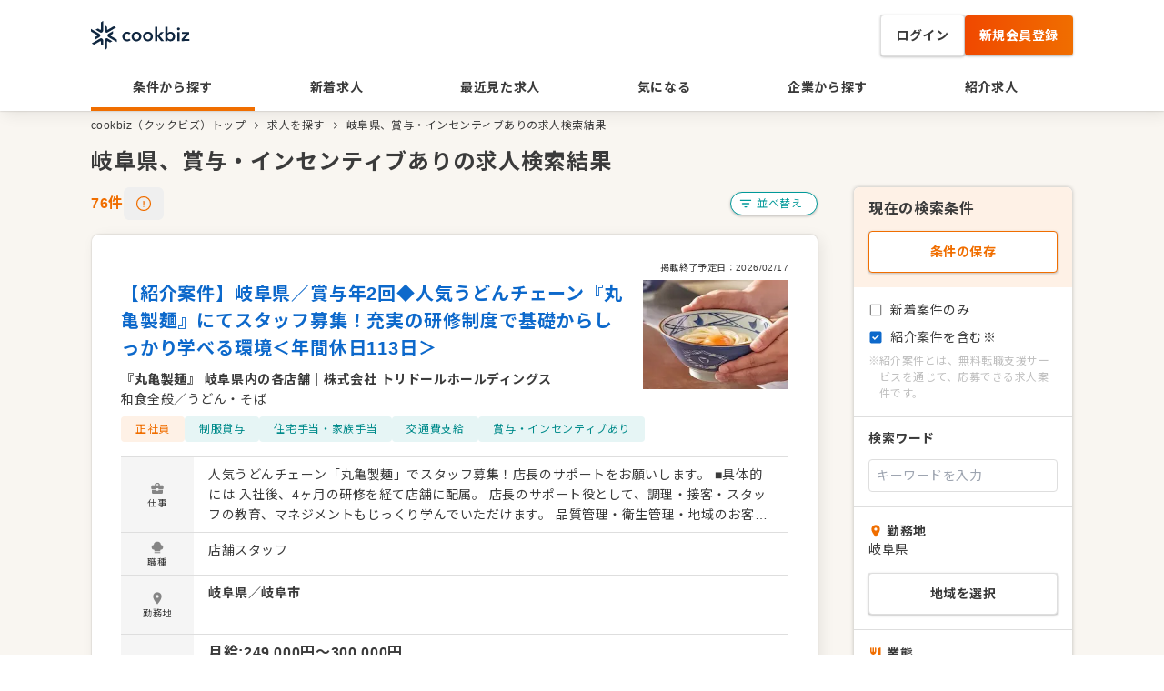

--- FILE ---
content_type: text/html; charset=utf-8
request_url: https://cookbiz.co.jp/job-search?prefectureIds=21&featureIds=47
body_size: 125962
content:
<!DOCTYPE html><html lang="ja" class="__variable_50bb5d"><head><meta charSet="utf-8"/><meta name="viewport" content="width=device-width, initial-scale=1, maximum-scale=1"/><link rel="stylesheet" href="/_next/static/css/558d11d83b6b360b.css" data-precedence="next"/><link rel="stylesheet" href="/_next/static/css/708bc76f8cd9fd61.css" data-precedence="next"/><link rel="preload" as="script" fetchPriority="low" href="/_next/static/chunks/webpack-93aecbb830c60769.js"/><script src="/_next/static/chunks/fd9d1056-7c182fe3d7b86146.js" async=""></script><script src="/_next/static/chunks/396464d2-91094860d2a6cee2.js" async=""></script><script src="/_next/static/chunks/6698-67a9d96cc94ed175.js" async=""></script><script src="/_next/static/chunks/main-app-1203b2d2b663b8ee.js" async=""></script><script src="/_next/static/chunks/7709-c10663cd421fff98.js" async=""></script><script src="/_next/static/chunks/5934-d5f2481882d9e0ae.js" async=""></script><script src="/_next/static/chunks/4789-6fad6f39cceff1cc.js" async=""></script><script src="/_next/static/chunks/741-24af89bcbdea9118.js" async=""></script><script src="/_next/static/chunks/3944-89c07527bba71996.js" async=""></script><script src="/_next/static/chunks/2806-20add62ec64946c4.js" async=""></script><script src="/_next/static/chunks/3298-3713b8c9291f256c.js" async=""></script><script src="/_next/static/chunks/app/layout-4eef8e2dc6384823.js" async=""></script><script src="/_next/static/chunks/9064-22f967799ee78c64.js" async=""></script><script src="/_next/static/chunks/7853-40960e9567ffed8e.js" async=""></script><script src="/_next/static/chunks/app/error-c1d914cae33cdf4e.js" async=""></script><script src="/_next/static/chunks/6686-90137c1adab68cf3.js" async=""></script><script src="/_next/static/chunks/9017-a7b29e81c2b1b0d5.js" async=""></script><script src="/_next/static/chunks/2652-79f244212d4c4d90.js" async=""></script><script src="/_next/static/chunks/7048-e9ffb83adbe7e118.js" async=""></script><script src="/_next/static/chunks/5878-e93ed717c36f027b.js" async=""></script><script src="/_next/static/chunks/8050-eafd5c726d2c7774.js" async=""></script><script src="/_next/static/chunks/867-3ce498ea81cdf088.js" async=""></script><script src="/_next/static/chunks/9729-c794eef0fc4ed609.js" async=""></script><script src="/_next/static/chunks/4721-9ded0fa1fc3faf9b.js" async=""></script><script src="/_next/static/chunks/1137-5dfc49cc5ac5b7b3.js" async=""></script><script src="/_next/static/chunks/4698-cc9a744e8414fabd.js" async=""></script><script src="/_next/static/chunks/1441-34c5d9ff0d3f1991.js" async=""></script><script src="/_next/static/chunks/app/job-search/%5B%5B...slug%5D%5D/page-83643f56c015b077.js" async=""></script><script src="/_next/static/chunks/app/global-error-00c019346442c793.js" async=""></script><meta name="theme-color" media="(prefers-color-scheme: dark)" content="#FFFFFF"/><title>岐阜県、賞与・インセンティブありの求人検索結果</title><meta name="description" content="岐阜県、賞与・インセンティブありの求人検索結果。全76件の飲食特化の求人の中からあなたにぴったりの求人が見つかります"/><link rel="canonical" href="https://cookbiz.co.jp/job-search/prefecture-21/feature-47"/><link rel="icon" href="/favicon.ico"/><meta name="next-size-adjust"/><script>(self.__next_s=self.__next_s||[]).push([0,{"children":"(function(w,d,s,l,i){w[l]=w[l]||[];w[l].push({'gtm.start':\nnew Date().getTime(),event:'gtm.js'});var f=d.getElementsByTagName(s)[0],\nj=d.createElement(s),dl=l!='dataLayer'?'&l='+l:'';j.async=true;j.src=\n'https://www.googletagmanager.com/gtm.js?id='+i+dl;f.parentNode.insertBefore(j,f);\n})(window,document,'script','dataLayer','GTM-T927LCF');","id":"gtm"}])</script><script>(self.__next_s=self.__next_s||[]).push([0,{"children":"window._vwo_code=window._vwo_code || (function() {var account_id=680993,version = 1.5,settings_tolerance=2000,library_tolerance=2500,use_existing_jquery=false,is_spa=1,hide_element='body',hide_element_style = 'opacity:0 !important;filter:alpha(opacity=0) !important;background:none !important',/* DO NOT EDIT BELOW THIS LINE */f=false,d=document,vwoCodeEl=d.querySelector('#vwoCode'),code={use_existing_jquery:function(){return use_existing_jquery},library_tolerance:function(){return library_tolerance},hide_element_style:function(){return'{'+hide_element_style+'}'},finish:function(){if(!f){f=true;var e=d.getElementById('_vis_opt_path_hides');if(e)e.parentNode.removeChild(e)}},finished:function(){return f},load:function(e){var t=d.createElement('script');t.fetchPriority='high';t.src=e;t.type='text/javascript';t.innerText;t.onerror=function(){_vwo_code.finish()};d.getElementsByTagName('head')[0].appendChild(t)},getVersion:function(){return version},getMatchedCookies:function(e){var t=[];if(document.cookie){t=document.cookie.match(e)||[]}return t},getCombinationCookie:function(){var e=code.getMatchedCookies(/(?:^|;)s?(_vis_opt_exp_d+_combi=[^;$]*)/gi);e=e.map(function(e){try{var t=decodeURIComponent(e);if(!/_vis_opt_exp_d+_combi=(?:d+,?)+s*$/.test(t)){return''}return t}catch(e){return''}});var i=[];e.forEach(function(e){var t=e.match(/([d,]+)/g);t&&i.push(t.join('-'))});return i.join('|')},init:function(){if(d.URL.indexOf('__vwo_disable__')>-1)return;window.settings_timer=setTimeout(function(){_vwo_code.finish()},settings_tolerance);var e=d.createElement('style'),t=hide_element?hide_element+'{'+hide_element_style+'}':'',i=d.getElementsByTagName('head')[0];e.setAttribute('id','_vis_opt_path_hides');vwoCodeEl&&e.setAttribute('nonce',vwoCodeEl.nonce);e.setAttribute('type','text/css');if(e.styleSheet)e.styleSheet.cssText=t;else e.appendChild(d.createTextNode(t));i.appendChild(e);var n=this.getCombinationCookie();this.load('https://dev.visualwebsiteoptimizer.com/j.php?a='+account_id+'&u='+encodeURIComponent(d.URL)+'&f='+ +is_spa+'&vn='+version+(n?'&c='+n:''));return settings_timer}};window._vwo_settings_timer = code.init();return code;}());","id":"vwoCode"}])</script><script src="/_next/static/chunks/polyfills-42372ed130431b0a.js" noModule=""></script></head><body><noscript><iframe src="https://www.googletagmanager.com/ns.html?id=GTM-T927LCF" height="0" width="0" style="display:none;visibility:hidden"></iframe></noscript><!--$?--><template id="B:0"></template><!--/$--><!--$--><style>
          #nprogress {
            pointer-events: none;
          }

          #nprogress .bar {
            background: #F06E00;

            position: fixed;
            z-index: 1031;
            top: 0;
            left: 0;

            width: 100%;
            height: 4px;
          }

          /* Fancy blur effect */
          #nprogress .peg {
            display: block;
            position: absolute;
            right: 0px;
            width: 100px;
            height: 100%;
            box-shadow: 0 0 10px #F06E00, 0 0 5px #F06E00;
            opacity: 1.0;

            -webkit-transform: rotate(3deg) translate(0px, -4px);
                -ms-transform: rotate(3deg) translate(0px, -4px);
                    transform: rotate(3deg) translate(0px, -4px);
          }

          /* Remove these to get rid of the spinner */
          #nprogress .spinner {
            display: block;
            position: fixed;
            z-index: 1031;
            top: 15px;
            right: 15px;
          }

          #nprogress .spinner-icon {
            width: 18px;
            height: 18px;
            box-sizing: border-box;

            border: solid 2px transparent;
            border-top-color: #F06E00;
            border-left-color: #F06E00;
            border-radius: 50%;

            -webkit-animation: nprogress-spinner 400ms linear infinite;
                    animation: nprogress-spinner 400ms linear infinite;
          }

          .nprogress-custom-parent {
            overflow: hidden;
            position: relative;
          }

          .nprogress-custom-parent #nprogress .spinner,
          .nprogress-custom-parent #nprogress .bar {
            position: absolute;
          }

          @-webkit-keyframes nprogress-spinner {
            0%   { -webkit-transform: rotate(0deg); }
            100% { -webkit-transform: rotate(360deg); }
          }
          @keyframes nprogress-spinner {
            0%   { transform: rotate(0deg); }
            100% { transform: rotate(360deg); }
          }
        </style><!--/$--><script src="/_next/static/chunks/webpack-93aecbb830c60769.js" async=""></script><div hidden id="S:0"><template id="P:1"></template></div><script>(self.__next_f=self.__next_f||[]).push([0]);self.__next_f.push([2,null])</script><script>self.__next_f.push([1,"1:HC[\"/\",\"\"]\n2:HL[\"/_next/static/css/558d11d83b6b360b.css\",\"style\"]\n3:HL[\"/_next/static/css/708bc76f8cd9fd61.css\",\"style\"]\n"])</script><script>self.__next_f.push([1,"4:I[12846,[],\"\"]\n7:I[4707,[],\"\"]\n9:I[36423,[],\"\"]\na:I[88003,[\"7709\",\"static/chunks/7709-c10663cd421fff98.js\",\"5934\",\"static/chunks/5934-d5f2481882d9e0ae.js\",\"4789\",\"static/chunks/4789-6fad6f39cceff1cc.js\",\"741\",\"static/chunks/741-24af89bcbdea9118.js\",\"3944\",\"static/chunks/3944-89c07527bba71996.js\",\"2806\",\"static/chunks/2806-20add62ec64946c4.js\",\"3298\",\"static/chunks/3298-3713b8c9291f256c.js\",\"3185\",\"static/chunks/app/layout-4eef8e2dc6384823.js\"],\"\"]\nc:I[25440,[\"7709\",\"static/chunks/7709-c10663cd421fff98.js\",\"5934\",\"static/chunks/5934-d5f2481882d9e0ae.js\",\"4789\",\"static/chunks/4789-6fad6f39cceff1cc.js\",\"741\",\"static/chunks/741-24af89bcbdea9118.js\",\"3944\",\"static/chunks/3944-89c07527bba71996.js\",\"2806\",\"static/chunks/2806-20add62ec64946c4.js\",\"3298\",\"static/chunks/3298-3713b8c9291f256c.js\",\"3185\",\"static/chunks/app/layout-4eef8e2dc6384823.js\"],\"Providers\"]\nd:I[6758,[\"7709\",\"static/chunks/7709-c10663cd421fff98.js\",\"5934\",\"static/chunks/5934-d5f2481882d9e0ae.js\",\"4789\",\"static/chunks/4789-6fad6f39cceff1cc.js\",\"741\",\"static/chunks/741-24af89bcbdea9118.js\",\"3944\",\"static/chunks/3944-89c07527bba71996.js\",\"2806\",\"static/chunks/2806-20add62ec64946c4.js\",\"3298\",\"static/chunks/3298-3713b8c9291f256c.js\",\"3185\",\"static/chunks/app/layout-4eef8e2dc6384823.js\"],\"PageViewDataLayer\"]\ne:I[98351,[\"7709\",\"static/chunks/7709-c10663cd421fff98.js\",\"5934\",\"static/chunks/5934-d5f2481882d9e0ae.js\",\"4789\",\"static/chunks/4789-6fad6f39cceff1cc.js\",\"741\",\"static/chunks/741-24af89bcbdea9118.js\",\"3944\",\"static/chunks/3944-89c07527bba71996.js\",\"2806\",\"static/chunks/2806-20add62ec64946c4.js\",\"3298\",\"static/chunks/3298-3713b8c9291f256c.js\",\"3185\",\"static/chunks/app/layout-4eef8e2dc6384823.js\"],\"UserDataLayer\"]\nf:I[34704,[\"7709\",\"static/chunks/7709-c10663cd421fff98.js\",\"5934\",\"static/chunks/5934-d5f2481882d9e0ae.js\",\"9064\",\"static/chunks/9064-22f967799ee78c64.js\",\"4789\",\"static/chunks/4789-6fad6f39cceff1cc.js\",\"3944\",\"static/chunks/3944-89c07527bba71996.js\",\"2806\",\"static/chunks/2806-20add62ec64946c4.js\",\"3298\",\"static/chunks/3298-3713b8c9291f256c.j"])</script><script>self.__next_f.push([1,"s\",\"7853\",\"static/chunks/7853-40960e9567ffed8e.js\",\"7601\",\"static/chunks/app/error-c1d914cae33cdf4e.js\"],\"default\"]\n11:I[69064,[\"7709\",\"static/chunks/7709-c10663cd421fff98.js\",\"5934\",\"static/chunks/5934-d5f2481882d9e0ae.js\",\"9064\",\"static/chunks/9064-22f967799ee78c64.js\",\"4789\",\"static/chunks/4789-6fad6f39cceff1cc.js\",\"6686\",\"static/chunks/6686-90137c1adab68cf3.js\",\"9017\",\"static/chunks/9017-a7b29e81c2b1b0d5.js\",\"2652\",\"static/chunks/2652-79f244212d4c4d90.js\",\"7048\",\"static/chunks/7048-e9ffb83adbe7e118.js\",\"5878\",\"static/chunks/5878-e93ed717c36f027b.js\",\"8050\",\"static/chunks/8050-eafd5c726d2c7774.js\",\"867\",\"static/chunks/867-3ce498ea81cdf088.js\",\"9729\",\"static/chunks/9729-c794eef0fc4ed609.js\",\"3944\",\"static/chunks/3944-89c07527bba71996.js\",\"2806\",\"static/chunks/2806-20add62ec64946c4.js\",\"3298\",\"static/chunks/3298-3713b8c9291f256c.js\",\"7853\",\"static/chunks/7853-40960e9567ffed8e.js\",\"4721\",\"static/chunks/4721-9ded0fa1fc3faf9b.js\",\"1137\",\"static/chunks/1137-5dfc49cc5ac5b7b3.js\",\"4698\",\"static/chunks/4698-cc9a744e8414fabd.js\",\"1441\",\"static/chunks/1441-34c5d9ff0d3f1991.js\",\"7519\",\"static/chunks/app/job-search/%5B%5B...slug%5D%5D/page-83643f56c015b077.js\"],\"Toaster\"]\n12:I[72972,[\"7709\",\"static/chunks/7709-c10663cd421fff98.js\",\"5934\",\"static/chunks/5934-d5f2481882d9e0ae.js\",\"9064\",\"static/chunks/9064-22f967799ee78c64.js\",\"4789\",\"static/chunks/4789-6fad6f39cceff1cc.js\",\"6686\",\"static/chunks/6686-90137c1adab68cf3.js\",\"9017\",\"static/chunks/9017-a7b29e81c2b1b0d5.js\",\"2652\",\"static/chunks/2652-79f244212d4c4d90.js\",\"7048\",\"static/chunks/7048-e9ffb83adbe7e118.js\",\"5878\",\"static/chunks/5878-e93ed717c36f027b.js\",\"8050\",\"static/chunks/8050-eafd5c726d2c7774.js\",\"867\",\"static/chunks/867-3ce498ea81cdf088.js\",\"9729\",\"static/chunks/9729-c794eef0fc4ed609.js\",\"3944\",\"static/chunks/3944-89c07527bba71996.js\",\"2806\",\"static/chunks/2806-20add62ec64946c4.js\",\"3298\",\"static/chunks/3298-3713b8c9291f256c.js\",\"7853\",\"static/chunks/7853-40960e9567ffed8e.js\",\"4721\",\"static/chunks/4721-9ded0fa1fc3faf9b.js\",\"1137\",\"static/chunks/1137-5dfc49cc5ac5b7"])</script><script>self.__next_f.push([1,"b3.js\",\"4698\",\"static/chunks/4698-cc9a744e8414fabd.js\",\"1441\",\"static/chunks/1441-34c5d9ff0d3f1991.js\",\"7519\",\"static/chunks/app/job-search/%5B%5B...slug%5D%5D/page-83643f56c015b077.js\"],\"\"]\n13:I[37376,[\"7709\",\"static/chunks/7709-c10663cd421fff98.js\",\"5934\",\"static/chunks/5934-d5f2481882d9e0ae.js\",\"4789\",\"static/chunks/4789-6fad6f39cceff1cc.js\",\"741\",\"static/chunks/741-24af89bcbdea9118.js\",\"3944\",\"static/chunks/3944-89c07527bba71996.js\",\"2806\",\"static/chunks/2806-20add62ec64946c4.js\",\"3298\",\"static/chunks/3298-3713b8c9291f256c.js\",\"3185\",\"static/chunks/app/layout-4eef8e2dc6384823.js\"],\"QueryParamsSaver\"]\n14:I[2671,[\"7709\",\"static/chunks/7709-c10663cd421fff98.js\",\"5934\",\"static/chunks/5934-d5f2481882d9e0ae.js\",\"4789\",\"static/chunks/4789-6fad6f39cceff1cc.js\",\"741\",\"static/chunks/741-24af89bcbdea9118.js\",\"3944\",\"static/chunks/3944-89c07527bba71996.js\",\"2806\",\"static/chunks/2806-20add62ec64946c4.js\",\"3298\",\"static/chunks/3298-3713b8c9291f256c.js\",\"3185\",\"static/chunks/app/layout-4eef8e2dc6384823.js\"],\"ProgressBar\"]\n16:I[21667,[\"7709\",\"static/chunks/7709-c10663cd421fff98.js\",\"3944\",\"static/chunks/3944-89c07527bba71996.js\",\"6470\",\"static/chunks/app/global-error-00c019346442c793.js\"],\"default\"]\n8:[\"slug\",\"\",\"oc\"]\nb:T876,"])</script><script>self.__next_f.push([1,"window._vwo_code=window._vwo_code || (function() {var account_id=680993,version = 1.5,settings_tolerance=2000,library_tolerance=2500,use_existing_jquery=false,is_spa=1,hide_element='body',hide_element_style = 'opacity:0 !important;filter:alpha(opacity=0) !important;background:none !important',/* DO NOT EDIT BELOW THIS LINE */f=false,d=document,vwoCodeEl=d.querySelector('#vwoCode'),code={use_existing_jquery:function(){return use_existing_jquery},library_tolerance:function(){return library_tolerance},hide_element_style:function(){return'{'+hide_element_style+'}'},finish:function(){if(!f){f=true;var e=d.getElementById('_vis_opt_path_hides');if(e)e.parentNode.removeChild(e)}},finished:function(){return f},load:function(e){var t=d.createElement('script');t.fetchPriority='high';t.src=e;t.type='text/javascript';t.innerText;t.onerror=function(){_vwo_code.finish()};d.getElementsByTagName('head')[0].appendChild(t)},getVersion:function(){return version},getMatchedCookies:function(e){var t=[];if(document.cookie){t=document.cookie.match(e)||[]}return t},getCombinationCookie:function(){var e=code.getMatchedCookies(/(?:^|;)s?(_vis_opt_exp_d+_combi=[^;$]*)/gi);e=e.map(function(e){try{var t=decodeURIComponent(e);if(!/_vis_opt_exp_d+_combi=(?:d+,?)+s*$/.test(t)){return''}return t}catch(e){return''}});var i=[];e.forEach(function(e){var t=e.match(/([d,]+)/g);t\u0026\u0026i.push(t.join('-'))});return i.join('|')},init:function(){if(d.URL.indexOf('__vwo_disable__')\u003e-1)return;window.settings_timer=setTimeout(function(){_vwo_code.finish()},settings_tolerance);var e=d.createElement('style'),t=hide_element?hide_element+'{'+hide_element_style+'}':'',i=d.getElementsByTagName('head')[0];e.setAttribute('id','_vis_opt_path_hides');vwoCodeEl\u0026\u0026e.setAttribute('nonce',vwoCodeEl.nonce);e.setAttribute('type','text/css');if(e.styleSheet)e.styleSheet.cssText=t;else e.appendChild(d.createTextNode(t));i.appendChild(e);var n=this.getCombinationCookie();this.load('https://dev.visualwebsiteoptimizer.com/j.php?a='+account_id+'\u0026u='+encodeURIComponent(d.URL)+'\u0026f='+ +is_spa+'\u0026vn='+version+(n?'\u0026c='+n:''));return settings_timer}};window._vwo_settings_timer = code.init();return code;}());"])</script><script>self.__next_f.push([1,"17:[]\n"])</script><script>self.__next_f.push([1,"0:[\"$\",\"$L4\",null,{\"buildId\":\"lYfQECH0iNf7Ocas3QHaz\",\"assetPrefix\":\"\",\"urlParts\":[\"\",\"job-search?prefectureIds=21\u0026featureIds=47\"],\"initialTree\":[\"\",{\"children\":[\"job-search\",{\"children\":[[\"slug\",\"\",\"oc\"],{\"children\":[\"__PAGE__?{\\\"prefectureIds\\\":\\\"21\\\",\\\"featureIds\\\":\\\"47\\\"}\",{}]}]}]},\"$undefined\",\"$undefined\",true],\"initialSeedData\":[\"\",{\"children\":[\"job-search\",{\"children\":[[\"slug\",\"\",\"oc\"],{\"children\":[\"__PAGE__\",{},[[\"$L5\",\"$L6\",null],null],null]},[null,[\"$\",\"$L7\",null,{\"parallelRouterKey\":\"children\",\"segmentPath\":[\"children\",\"job-search\",\"children\",\"$8\",\"children\"],\"error\":\"$undefined\",\"errorStyles\":\"$undefined\",\"errorScripts\":\"$undefined\",\"template\":[\"$\",\"$L9\",null,{}],\"templateStyles\":\"$undefined\",\"templateScripts\":\"$undefined\",\"notFound\":\"$undefined\",\"notFoundStyles\":\"$undefined\"}]],null]},[null,[\"$\",\"$L7\",null,{\"parallelRouterKey\":\"children\",\"segmentPath\":[\"children\",\"job-search\",\"children\"],\"error\":\"$undefined\",\"errorStyles\":\"$undefined\",\"errorScripts\":\"$undefined\",\"template\":[\"$\",\"$L9\",null,{}],\"templateStyles\":\"$undefined\",\"templateScripts\":\"$undefined\",\"notFound\":\"$undefined\",\"notFoundStyles\":\"$undefined\"}]],null]},[[[[\"$\",\"link\",\"0\",{\"rel\":\"stylesheet\",\"href\":\"/_next/static/css/558d11d83b6b360b.css\",\"precedence\":\"next\",\"crossOrigin\":\"$undefined\"}],[\"$\",\"link\",\"1\",{\"rel\":\"stylesheet\",\"href\":\"/_next/static/css/708bc76f8cd9fd61.css\",\"precedence\":\"next\",\"crossOrigin\":\"$undefined\"}]],[\"$\",\"html\",null,{\"lang\":\"ja\",\"className\":\"__variable_50bb5d\",\"children\":[[\"$\",\"head\",null,{\"children\":[[\"$\",\"$La\",null,{\"id\":\"gtm\",\"strategy\":\"beforeInteractive\",\"dangerouslySetInnerHTML\":{\"__html\":\"(function(w,d,s,l,i){w[l]=w[l]||[];w[l].push({'gtm.start':\\nnew Date().getTime(),event:'gtm.js'});var f=d.getElementsByTagName(s)[0],\\nj=d.createElement(s),dl=l!='dataLayer'?'\u0026l='+l:'';j.async=true;j.src=\\n'https://www.googletagmanager.com/gtm.js?id='+i+dl;f.parentNode.insertBefore(j,f);\\n})(window,document,'script','dataLayer','GTM-T927LCF');\"}}],[\"$\",\"$La\",null,{\"id\":\"vwoCode\",\"strategy\":\"beforeInteractive\",\"dangerouslySetInnerHTML\":{\"__html\":\"$b\"}}]]}],[\"$\",\"body\",null,{\"children\":[[\"$\",\"noscript\",null,{\"children\":[\"$\",\"iframe\",null,{\"src\":\"https://www.googletagmanager.com/ns.html?id=GTM-T927LCF\",\"height\":\"0\",\"width\":\"0\",\"style\":{\"display\":\"none\",\"visibility\":\"hidden\"}}]}],[\"$\",\"$Lc\",null,{\"children\":[[\"$\",\"$Ld\",null,{}],[\"$\",\"$Le\",null,{}],[\"$\",\"$L7\",null,{\"parallelRouterKey\":\"children\",\"segmentPath\":[\"children\"],\"error\":\"$f\",\"errorStyles\":[],\"errorScripts\":[],\"template\":[\"$\",\"$L9\",null,{}],\"templateStyles\":\"$undefined\",\"templateScripts\":\"$undefined\",\"notFound\":[\"$\",\"div\",null,{\"className\":\"mx-auto max-w-3xl bg-creamBeige50 text-grayScale500 md:max-w-none\",\"children\":[\"$L10\",[\"$\",\"$L11\",null,{}],[\"$\",\"div\",null,{\"className\":\"mx-auto mb-5 mt-2 hidden max-w-[1080px] md:flex\",\"children\":[\"$\",\"div\",null,{\"className\":\"flex w-full text-xs font-normal\",\"children\":[[\"$\",\"div\",\"0\",{\"className\":\"flex\",\"children\":[[\"$\",\"div\",null,{\"className\":\"max-w-96 truncate\",\"children\":[\"$\",\"$L12\",null,{\"href\":\"/\",\"className\":\"whitespace-pre\",\"children\":\"cookbiz（クックビズ）トップ\"}]}],[\"$\",\"div\",null,{\"children\":[\"$\",\"span\",null,{\"className\":\"mx-1 flex items-center justify-center\",\"children\":[\"$\",\"svg\",null,{\"xmlns\":\"http://www.w3.org/2000/svg\",\"width\":\"16\",\"height\":\"16\",\"fill\":\"none\",\"viewBox\":\"0 0 16 16\",\"children\":[\"$\",\"path\",null,{\"fill\":\"currentColor\",\"fillRule\":\"evenodd\",\"d\":\"M6.146 4.646a.5.5 0 01.708 0l3 3a.5.5 0 010 .708l-3 3a.5.5 0 01-.708-.708L8.793 8 6.146 5.354a.5.5 0 010-.708z\",\"clipRule\":\"evenodd\"}]}]}]}]]}],[\"$\",\"div\",\"1\",{\"className\":\"flex\",\"children\":[[\"$\",\"div\",null,{\"className\":\"max-w-96 truncate\",\"children\":[\"$\",\"span\",null,{\"children\":\"404 Not Found\"}]}],false]}]]}]}],[\"$\",\"main\",null,{\"className\":\"pb-8 md:pb-10\",\"children\":[\"$\",\"div\",null,{\"className\":\"mx-auto md:max-w-[800px]\",\"children\":[\"$\",\"div\",null,{\"children\":[[\"$\",\"h1\",null,{\"className\":\"text-base font-bold tracking-[0.72px] md:text-2xl md:tracking-[0.96px] p-4 md:mb-4 md:p-0\",\"children\":\"404 Not Found\"}],[\"$\",\"div\",null,{\"className\":\"relative bg-white p-4 shadow-[0_0_4px_rgba(0,0,0,0.1)] md:rounded-lg md:p-8 md:shadow-[4px_4px_16px_rgba(0,0,0,0.08),0_0_2px_rgba(0,0,0,0.25)]\",\"children\":[[\"$\",\"p\",null,{\"className\":\"mb-8 mt-4 text-center text-lg font-bold leading-[150%] md:text-2xl\",\"children\":\"ページが見つかりません\"}],[\"$\",\"p\",null,{\"className\":\"text-sm md:text-center\",\"children\":\"アクセスいただいたページは削除、変更されたか、現在利用できない可能性があります。\"}],[\"$\",\"$L12\",null,{\"href\":{\"pathname\":\"/\",\"hash\":\"$undefined\",\"path\":\"/\"},\"className\":\"mt-8 inline-block w-full md:px-[168px]\",\"children\":[\"$\",\"div\",null,{\"className\":\"relative flex items-center justify-center gap-[10px] rounded px-4 font-bold leading-none tracking-[0.56px] shadow-[0_1px_3px_rgba(0,_0,_0,_0.24)] outline-none hover:opacity-70 border border-grayScale40 bg-white text-grayScale500 py-[15px] text-sm cursor-pointer\",\"onClick\":\"$undefined\",\"children\":[\"$undefined\",\"トップページ\"]}]}]]}]]}]}]}],[\"$\",\"footer\",null,{\"className\":\"bg-creamBeige50 md:px-10 md:pb-10\",\"children\":[[\"$\",\"div\",null,{\"className\":\"border-y border-y-creamBeige100 py-4 md:flex md:flex-row md:items-center md:justify-center\",\"children\":[[\"$\",\"p\",null,{\"className\":\"mb-2 text-center text-sm font-bold md:mb-0 md:mr-4\",\"children\":\"公式SNSをフォローして最新情報をチェック！\"}],[\"$\",\"div\",null,{\"className\":\"flex justify-center\",\"children\":[[\"$\",\"a\",null,{\"href\":\"https://www.facebook.com/cookbiz/?locale=ja_JP\",\"target\":\"_blank\",\"rel\":\"noreferrer\",\"children\":[\"$\",\"div\",null,{\"className\":\"mr-4 flex items-center\",\"children\":[[\"$\",\"svg\",null,{\"height\":\"40\",\"width\":\"40\",\"fill\":\"none\",\"xmlns\":\"http://www.w3.org/2000/svg\",\"children\":[\"$\",\"path\",null,{\"d\":\"M40 20C40 8.956 31.044 0 20 0S0 8.956 0 20c0 9.984 7.312 18.256 16.876 19.756V25.78h-5.08V20h5.08v-4.408c0-5.012 2.984-7.78 7.556-7.78 2.188 0 4.476.392 4.476.392v4.92h-2.52c-2.484 0-3.26 1.54-3.26 3.124V20h5.548l-.888 5.78h-4.66v13.976c9.56-1.5 16.876-9.776 16.876-19.756H40z\",\"fill\":\"#1877F2\"}]}],[\"$\",\"span\",null,{\"className\":\"ml-2 text-sm text-grayScale50\",\"children\":\"@cookbiz\"}]]}]}],[\"$\",\"a\",null,{\"href\":\"https://twitter.com/cookbiz\",\"target\":\"_blank\",\"rel\":\"noreferrer\",\"children\":[\"$\",\"div\",null,{\"className\":\"flex items-center\",\"children\":[[\"$\",\"svg\",null,{\"xmlns\":\"http://www.w3.org/2000/svg\",\"width\":\"40\",\"height\":\"40\",\"viewBox\":\"0 0 1200 1227\",\"children\":[\"$\",\"path\",null,{\"fill\":\"#000\",\"d\":\"M714.163 519.284L1160.89 0h-105.86L667.137 450.887 357.328 0H0l468.492 681.821L0 1226.37h105.866l409.625-476.152 327.181 476.152H1200L714.137 519.284h.026zM569.165 687.828l-47.468-67.894-377.686-540.24h162.604l304.797 435.991 47.468 67.894 396.2 566.721H892.476L569.165 687.854v-.026z\"}]}],[\"$\",\"span\",null,{\"className\":\"ml-2 text-sm text-grayScale50\",\"children\":\"@cookbiz\"}]]}]}]]}]]}],[\"$\",\"div\",null,{\"className\":\"px-4 pt-4 md:mx-auto md:flex md:max-w-[1080px] md:px-0 md:pb-4 md:pt-8\",\"children\":[\"$\",\"div\",null,{\"className\":\"md:flex md:flex-row\",\"children\":[[\"$\",\"div\",null,{\"children\":[[\"$\",\"div\",null,{\"className\":\"mb-2 border-l-4 border-l-mangoOrange500 pl-2 text-sm font-bold leading-tight\",\"children\":\"飲食店の求人・転職サイト クックビズについて\"}],[\"$\",\"ul\",null,{\"className\":\"mb-4 flex flex-col text-xs md:w-[532px] md:flex-row md:flex-wrap\",\"children\":[[\"$\",\"a\",\"0\",{\"href\":\"/inquiry\",\"children\":[\"$\",\"li\",null,{\"className\":\"my-1 flex items-center md:w-[258px]\",\"children\":[[\"$\",\"div\",null,{\"children\":[\"$\",\"span\",null,{\"className\":\"mr-1 flex items-center justify-center\",\"children\":[\"$\",\"svg\",null,{\"xmlns\":\"http://www.w3.org/2000/svg\",\"width\":\"16\",\"height\":\"16\",\"fill\":\"none\",\"viewBox\":\"0 0 16 16\",\"children\":[\"$\",\"path\",null,{\"fill\":\"currentColor\",\"fillRule\":\"evenodd\",\"d\":\"M6.146 4.646a.5.5 0 01.708 0l3 3a.5.5 0 010 .708l-3 3a.5.5 0 01-.708-.708L8.793 8 6.146 5.354a.5.5 0 010-.708z\",\"clipRule\":\"evenodd\"}]}]}]}],[\"$\",\"div\",null,{\"className\":\"leading-[18px]\",\"children\":[\"$\",\"span\",null,{\"children\":\"お問い合わせ\"}]}]]}]}],[\"$\",\"a\",\"1\",{\"href\":\"/faq\",\"children\":[\"$\",\"li\",null,{\"className\":\"my-1 flex items-center md:w-[258px]\",\"children\":[[\"$\",\"div\",null,{\"children\":[\"$\",\"span\",null,{\"className\":\"mr-1 flex items-center justify-center\",\"children\":[\"$\",\"svg\",null,{\"xmlns\":\"http://www.w3.org/2000/svg\",\"width\":\"16\",\"height\":\"16\",\"fill\":\"none\",\"viewBox\":\"0 0 16 16\",\"children\":[\"$\",\"path\",null,{\"fill\":\"currentColor\",\"fillRule\":\"evenodd\",\"d\":\"M6.146 4.646a.5.5 0 01.708 0l3 3a.5.5 0 010 .708l-3 3a.5.5 0 01-.708-.708L8.793 8 6.146 5.354a.5.5 0 010-.708z\",\"clipRule\":\"evenodd\"}]}]}]}],[\"$\",\"div\",null,{\"className\":\"leading-[18px]\",\"children\":[\"$\",\"span\",null,{\"children\":\"よくある質問\"}]}]]}]}],[\"$\",\"a\",\"2\",{\"href\":\"https://market.cookbiz.co.jp/service/jobboard/\",\"children\":[\"$\",\"li\",null,{\"className\":\"my-1 flex items-center md:w-[258px]\",\"children\":[[\"$\",\"div\",null,{\"children\":[\"$\",\"span\",null,{\"className\":\"mr-1 flex items-center justify-center\",\"children\":[\"$\",\"svg\",null,{\"xmlns\":\"http://www.w3.org/2000/svg\",\"width\":\"16\",\"height\":\"16\",\"fill\":\"none\",\"viewBox\":\"0 0 16 16\",\"children\":[\"$\",\"path\",null,{\"fill\":\"currentColor\",\"fillRule\":\"evenodd\",\"d\":\"M6.146 4.646a.5.5 0 01.708 0l3 3a.5.5 0 010 .708l-3 3a.5.5 0 01-.708-.708L8.793 8 6.146 5.354a.5.5 0 010-.708z\",\"clipRule\":\"evenodd\"}]}]}]}],[\"$\",\"div\",null,{\"className\":\"leading-[18px]\",\"children\":[\"$\",\"span\",null,{\"children\":\"求人掲載のお申し込み\"}]}]]}]}],[\"$\",\"a\",\"3\",{\"href\":\"/terms\",\"children\":[\"$\",\"li\",null,{\"className\":\"my-1 flex items-center md:w-[258px]\",\"children\":[[\"$\",\"div\",null,{\"children\":[\"$\",\"span\",null,{\"className\":\"mr-1 flex items-center justify-center\",\"children\":[\"$\",\"svg\",null,{\"xmlns\":\"http://www.w3.org/2000/svg\",\"width\":\"16\",\"height\":\"16\",\"fill\":\"none\",\"viewBox\":\"0 0 16 16\",\"children\":[\"$\",\"path\",null,{\"fill\":\"currentColor\",\"fillRule\":\"evenodd\",\"d\":\"M6.146 4.646a.5.5 0 01.708 0l3 3a.5.5 0 010 .708l-3 3a.5.5 0 01-.708-.708L8.793 8 6.146 5.354a.5.5 0 010-.708z\",\"clipRule\":\"evenodd\"}]}]}]}],[\"$\",\"div\",null,{\"className\":\"leading-[18px]\",\"children\":[\"$\",\"span\",null,{\"children\":\"サイト利用規約\"}]}]]}]}],[\"$\",\"a\",\"4\",{\"href\":\"https://corp.cookbiz.co.jp/privacy-policy/\",\"children\":[\"$\",\"li\",null,{\"className\":\"my-1 flex items-center md:w-[258px]\",\"children\":[[\"$\",\"div\",null,{\"children\":[\"$\",\"span\",null,{\"className\":\"mr-1 flex items-center justify-center\",\"children\":[\"$\",\"svg\",null,{\"xmlns\":\"http://www.w3.org/2000/svg\",\"width\":\"16\",\"height\":\"16\",\"fill\":\"none\",\"viewBox\":\"0 0 16 16\",\"children\":[\"$\",\"path\",null,{\"fill\":\"currentColor\",\"fillRule\":\"evenodd\",\"d\":\"M6.146 4.646a.5.5 0 01.708 0l3 3a.5.5 0 010 .708l-3 3a.5.5 0 01-.708-.708L8.793 8 6.146 5.354a.5.5 0 010-.708z\",\"clipRule\":\"evenodd\"}]}]}]}],[\"$\",\"div\",null,{\"className\":\"leading-[18px]\",\"children\":[\"$\",\"span\",null,{\"children\":\"個人情報保護方針\"}]}]]}]}],[\"$\",\"a\",\"5\",{\"href\":\"https://corp.cookbiz.co.jp/privacy-policy-treatment/\",\"children\":[\"$\",\"li\",null,{\"className\":\"my-1 flex items-center md:w-[258px]\",\"children\":[[\"$\",\"div\",null,{\"children\":[\"$\",\"span\",null,{\"className\":\"mr-1 flex items-center justify-center\",\"children\":[\"$\",\"svg\",null,{\"xmlns\":\"http://www.w3.org/2000/svg\",\"width\":\"16\",\"height\":\"16\",\"fill\":\"none\",\"viewBox\":\"0 0 16 16\",\"children\":[\"$\",\"path\",null,{\"fill\":\"currentColor\",\"fillRule\":\"evenodd\",\"d\":\"M6.146 4.646a.5.5 0 01.708 0l3 3a.5.5 0 010 .708l-3 3a.5.5 0 01-.708-.708L8.793 8 6.146 5.354a.5.5 0 010-.708z\",\"clipRule\":\"evenodd\"}]}]}]}],[\"$\",\"div\",null,{\"className\":\"leading-[18px]\",\"children\":[\"$\",\"span\",null,{\"children\":\"個人情報の取り扱いについて\"}]}]]}]}],[\"$\",\"a\",\"6\",{\"href\":\"https://corp.cookbiz.co.jp/privacy-policy-publication/\",\"children\":[\"$\",\"li\",null,{\"className\":\"my-1 flex items-center md:w-[258px]\",\"children\":[[\"$\",\"div\",null,{\"children\":[\"$\",\"span\",null,{\"className\":\"mr-1 flex items-center justify-center\",\"children\":[\"$\",\"svg\",null,{\"xmlns\":\"http://www.w3.org/2000/svg\",\"width\":\"16\",\"height\":\"16\",\"fill\":\"none\",\"viewBox\":\"0 0 16 16\",\"children\":[\"$\",\"path\",null,{\"fill\":\"currentColor\",\"fillRule\":\"evenodd\",\"d\":\"M6.146 4.646a.5.5 0 01.708 0l3 3a.5.5 0 010 .708l-3 3a.5.5 0 01-.708-.708L8.793 8 6.146 5.354a.5.5 0 010-.708z\",\"clipRule\":\"evenodd\"}]}]}]}],[\"$\",\"div\",null,{\"className\":\"leading-[18px]\",\"children\":[\"$\",\"span\",null,{\"children\":\"個人情報に関する公表文\"}]}]]}]}],[\"$\",\"a\",\"7\",{\"href\":\"https://corp.cookbiz.co.jp/jobtypes/\",\"children\":[\"$\",\"li\",null,{\"className\":\"my-1 flex items-center md:w-[258px]\",\"children\":[[\"$\",\"div\",null,{\"children\":[\"$\",\"span\",null,{\"className\":\"mr-1 flex items-center justify-center\",\"children\":[\"$\",\"svg\",null,{\"xmlns\":\"http://www.w3.org/2000/svg\",\"width\":\"16\",\"height\":\"16\",\"fill\":\"none\",\"viewBox\":\"0 0 16 16\",\"children\":[\"$\",\"path\",null,{\"fill\":\"currentColor\",\"fillRule\":\"evenodd\",\"d\":\"M6.146 4.646a.5.5 0 01.708 0l3 3a.5.5 0 010 .708l-3 3a.5.5 0 01-.708-.708L8.793 8 6.146 5.354a.5.5 0 010-.708z\",\"clipRule\":\"evenodd\"}]}]}]}],[\"$\",\"div\",null,{\"className\":\"leading-[18px]\",\"children\":[\"$\",\"span\",null,{\"children\":\"取扱職種の範囲等の明示\"}]}]]}]}]]}]]}],[\"$\",\"div\",null,{\"children\":[[\"$\",\"div\",null,{\"className\":\"mb-2 border-l-4 border-l-mangoOrange500 pl-2 text-sm font-bold leading-tight md:w-[258px]\",\"children\":\"運営会社について\"}],[\"$\",\"ul\",null,{\"className\":\"mb-4 flex flex-col text-xs\",\"children\":[[\"$\",\"a\",\"0\",{\"href\":\"https://corp.cookbiz.co.jp/\",\"target\":\"_blank\",\"rel\":\"noreferrer\",\"children\":[\"$\",\"li\",\"0\",{\"className\":\"my-1 flex items-center\",\"children\":[[\"$\",\"div\",null,{\"children\":[\"$\",\"span\",null,{\"className\":\"mr-1 flex items-center justify-center\",\"children\":[\"$\",\"svg\",null,{\"xmlns\":\"http://www.w3.org/2000/svg\",\"width\":\"16\",\"height\":\"16\",\"fill\":\"none\",\"viewBox\":\"0 0 16 16\",\"children\":[\"$\",\"path\",null,{\"fill\":\"currentColor\",\"fillRule\":\"evenodd\",\"d\":\"M6.146 4.646a.5.5 0 01.708 0l3 3a.5.5 0 010 .708l-3 3a.5.5 0 01-.708-.708L8.793 8 6.146 5.354a.5.5 0 010-.708z\",\"clipRule\":\"evenodd\"}]}]}]}],[\"$\",\"div\",null,{\"className\":\"leading-[18px]\",\"children\":[\"$\",\"span\",null,{\"children\":\"クックビズ株式会社\"}]}]]}]}],[\"$\",\"a\",\"1\",{\"href\":\"https://corp.cookbiz.co.jp/company/\",\"target\":\"_blank\",\"rel\":\"noreferrer\",\"children\":[\"$\",\"li\",\"1\",{\"className\":\"my-1 flex items-center\",\"children\":[[\"$\",\"div\",null,{\"children\":[\"$\",\"span\",null,{\"className\":\"mr-1 flex items-center justify-center\",\"children\":[\"$\",\"svg\",null,{\"xmlns\":\"http://www.w3.org/2000/svg\",\"width\":\"16\",\"height\":\"16\",\"fill\":\"none\",\"viewBox\":\"0 0 16 16\",\"children\":[\"$\",\"path\",null,{\"fill\":\"currentColor\",\"fillRule\":\"evenodd\",\"d\":\"M6.146 4.646a.5.5 0 01.708 0l3 3a.5.5 0 010 .708l-3 3a.5.5 0 01-.708-.708L8.793 8 6.146 5.354a.5.5 0 010-.708z\",\"clipRule\":\"evenodd\"}]}]}]}],[\"$\",\"div\",null,{\"className\":\"leading-[18px]\",\"children\":[\"$\",\"span\",null,{\"children\":\"アクセスマップ\"}]}]]}]}]]}]]}],[\"$\",\"div\",null,{\"className\":\"flex items-center space-x-2 rounded-lg border border-grayScale40 p-4 md:h-[104px] md:w-[258px] md:p-4\",\"children\":[[\"$\",\"img\",null,{\"src\":\"/svgs/icon-privacy-mark.svg\",\"alt\":\"cookbiz\",\"width\":\"64\",\"height\":\"65\",\"loading\":\"lazy\"}],[\"$\",\"p\",null,{\"className\":\"text-[12px]\",\"children\":\"クックビズは「プライバシーマーク」使用許諾業者として認定されています。\"}]]}]]}]}],[\"$\",\"div\",null,{\"className\":\"pb-4 md:pb-8\",\"children\":[\"$\",\"small\",null,{\"className\":\"block pt-4 text-center\",\"children\":\"© Cookbiz Co.,Ltd.\"}]}]]}]]}],\"notFoundStyles\":[]}],[\"$\",\"$L13\",null,{}]]}],[\"$\",\"$L14\",null,{}]]}]]}]],null],null],\"couldBeIntercepted\":false,\"initialHead\":[null,\"$L15\"],\"globalErrorComponent\":\"$16\",\"missingSlots\":\"$W17\"}]\n"])</script><script>self.__next_f.push([1,"18:I[17853,[\"7709\",\"static/chunks/7709-c10663cd421fff98.js\",\"5934\",\"static/chunks/5934-d5f2481882d9e0ae.js\",\"9064\",\"static/chunks/9064-22f967799ee78c64.js\",\"4789\",\"static/chunks/4789-6fad6f39cceff1cc.js\",\"6686\",\"static/chunks/6686-90137c1adab68cf3.js\",\"9017\",\"static/chunks/9017-a7b29e81c2b1b0d5.js\",\"2652\",\"static/chunks/2652-79f244212d4c4d90.js\",\"7048\",\"static/chunks/7048-e9ffb83adbe7e118.js\",\"5878\",\"static/chunks/5878-e93ed717c36f027b.js\",\"8050\",\"static/chunks/8050-eafd5c726d2c7774.js\",\"867\",\"static/chunks/867-3ce498ea81cdf088.js\",\"9729\",\"static/chunks/9729-c794eef0fc4ed609.js\",\"3944\",\"static/chunks/3944-89c07527bba71996.js\",\"2806\",\"static/chunks/2806-20add62ec64946c4.js\",\"3298\",\"static/chunks/3298-3713b8c9291f256c.js\",\"7853\",\"static/chunks/7853-40960e9567ffed8e.js\",\"4721\",\"static/chunks/4721-9ded0fa1fc3faf9b.js\",\"1137\",\"static/chunks/1137-5dfc49cc5ac5b7b3.js\",\"4698\",\"static/chunks/4698-cc9a744e8414fabd.js\",\"1441\",\"static/chunks/1441-34c5d9ff0d3f1991.js\",\"7519\",\"static/chunks/app/job-search/%5B%5B...slug%5D%5D/page-83643f56c015b077.js\"],\"Container\"]\n10:[\"$\",\"$L18\",null,{\"me\":null}]\n"])</script><script>self.__next_f.push([1,"15:[[\"$\",\"meta\",\"0\",{\"name\":\"viewport\",\"content\":\"width=device-width, initial-scale=1, maximum-scale=1\"}],[\"$\",\"meta\",\"1\",{\"name\":\"theme-color\",\"media\":\"(prefers-color-scheme: dark)\",\"content\":\"#FFFFFF\"}],[\"$\",\"meta\",\"2\",{\"charSet\":\"utf-8\"}],[\"$\",\"title\",\"3\",{\"children\":\"岐阜県、賞与・インセンティブありの求人検索結果\"}],[\"$\",\"meta\",\"4\",{\"name\":\"description\",\"content\":\"岐阜県、賞与・インセンティブありの求人検索結果。全76件の飲食特化の求人の中からあなたにぴったりの求人が見つかります\"}],[\"$\",\"link\",\"5\",{\"rel\":\"canonical\",\"href\":\"https://cookbiz.co.jp/job-search/prefecture-21/feature-47\"}],[\"$\",\"link\",\"6\",{\"rel\":\"icon\",\"href\":\"/favicon.ico\"}],[\"$\",\"meta\",\"7\",{\"name\":\"next-size-adjust\"}]]\n5:null\n"])</script><script>self.__next_f.push([1,"1a:I[47074,[\"7709\",\"static/chunks/7709-c10663cd421fff98.js\",\"5934\",\"static/chunks/5934-d5f2481882d9e0ae.js\",\"9064\",\"static/chunks/9064-22f967799ee78c64.js\",\"4789\",\"static/chunks/4789-6fad6f39cceff1cc.js\",\"6686\",\"static/chunks/6686-90137c1adab68cf3.js\",\"9017\",\"static/chunks/9017-a7b29e81c2b1b0d5.js\",\"2652\",\"static/chunks/2652-79f244212d4c4d90.js\",\"7048\",\"static/chunks/7048-e9ffb83adbe7e118.js\",\"5878\",\"static/chunks/5878-e93ed717c36f027b.js\",\"8050\",\"static/chunks/8050-eafd5c726d2c7774.js\",\"867\",\"static/chunks/867-3ce498ea81cdf088.js\",\"9729\",\"static/chunks/9729-c794eef0fc4ed609.js\",\"3944\",\"static/chunks/3944-89c07527bba71996.js\",\"2806\",\"static/chunks/2806-20add62ec64946c4.js\",\"3298\",\"static/chunks/3298-3713b8c9291f256c.js\",\"7853\",\"static/chunks/7853-40960e9567ffed8e.js\",\"4721\",\"static/chunks/4721-9ded0fa1fc3faf9b.js\",\"1137\",\"static/chunks/1137-5dfc49cc5ac5b7b3.js\",\"4698\",\"static/chunks/4698-cc9a744e8414fabd.js\",\"1441\",\"static/chunks/1441-34c5d9ff0d3f1991.js\",\"7519\",\"static/chunks/app/job-search/%5B%5B...slug%5D%5D/page-83643f56c015b077.js\"],\"View\"]\n"])</script><script>self.__next_f.push([1,"6:[\"$\",\"div\",null,{\"className\":\"mx-auto max-w-3xl bg-creamBeige50 text-grayScale500 md:max-w-none\",\"children\":[\"$L19\",[\"$\",\"$L11\",null,{}],[\"$\",\"div\",null,{\"className\":\"mx-auto mb-5 mt-2 hidden max-w-[1080px] md:flex\",\"children\":[\"$\",\"div\",null,{\"className\":\"flex w-full text-xs font-normal\",\"children\":[[\"$\",\"div\",\"0\",{\"className\":\"flex\",\"children\":[[\"$\",\"div\",null,{\"className\":\"max-w-96 truncate\",\"children\":[\"$\",\"$L12\",null,{\"href\":\"/\",\"className\":\"whitespace-pre\",\"children\":\"cookbiz（クックビズ）トップ\"}]}],[\"$\",\"div\",null,{\"children\":[\"$\",\"span\",null,{\"className\":\"mx-1 flex items-center justify-center\",\"children\":[\"$\",\"svg\",null,{\"xmlns\":\"http://www.w3.org/2000/svg\",\"width\":\"16\",\"height\":\"16\",\"fill\":\"none\",\"viewBox\":\"0 0 16 16\",\"children\":[\"$\",\"path\",null,{\"fill\":\"currentColor\",\"fillRule\":\"evenodd\",\"d\":\"M6.146 4.646a.5.5 0 01.708 0l3 3a.5.5 0 010 .708l-3 3a.5.5 0 01-.708-.708L8.793 8 6.146 5.354a.5.5 0 010-.708z\",\"clipRule\":\"evenodd\"}]}]}]}]]}],[\"$\",\"div\",\"1\",{\"className\":\"flex\",\"children\":[[\"$\",\"div\",null,{\"className\":\"max-w-96 truncate\",\"children\":[\"$\",\"$L12\",null,{\"href\":\"/search\",\"className\":\"whitespace-pre\",\"children\":\"求人を探す\"}]}],[\"$\",\"div\",null,{\"children\":[\"$\",\"span\",null,{\"className\":\"mx-1 flex items-center justify-center\",\"children\":[\"$\",\"svg\",null,{\"xmlns\":\"http://www.w3.org/2000/svg\",\"width\":\"16\",\"height\":\"16\",\"fill\":\"none\",\"viewBox\":\"0 0 16 16\",\"children\":[\"$\",\"path\",null,{\"fill\":\"currentColor\",\"fillRule\":\"evenodd\",\"d\":\"M6.146 4.646a.5.5 0 01.708 0l3 3a.5.5 0 010 .708l-3 3a.5.5 0 01-.708-.708L8.793 8 6.146 5.354a.5.5 0 010-.708z\",\"clipRule\":\"evenodd\"}]}]}]}]]}],[\"$\",\"div\",\"2\",{\"className\":\"flex\",\"children\":[[\"$\",\"div\",null,{\"className\":\"max-w-96 truncate\",\"children\":[\"$\",\"span\",null,{\"children\":\"岐阜県、賞与・インセンティブありの求人検索結果\"}]}],false]}]]}]}],[\"$\",\"main\",null,{\"className\":\"pb-8 md:pb-10\",\"children\":[\"$\",\"div\",null,{\"className\":\"mx-auto md:max-w-[1080px]\",\"children\":[\"$\",\"$L1a\",null,{\"data\":{\"condition\":{\"areas\":{\"prefectures\":[{\"id\":21,\"jisCd\":\"21\",\"name\":\"岐阜県\",\"regionId\":4}],\"cities\":null},\"bizCats\":null,\"occupations\":null,\"employmentTypes\":null,\"salaryType\":null,\"salaryMin\":null,\"features\":[{\"id\":47,\"name\":\"賞与・インセンティブあり\",\"featureGroupId\":2}],\"onlyLatest\":false,\"isAgentInclude\":true,\"keywords\":null},\"totalCount\":76,\"jobs\":[{\"id\":269673,\"title\":\"【紹介案件】岐阜県／賞与年2回◆人気うどんチェーン『丸亀製麺』にてスタッフ募集！充実の研修制度で基礎からしっかり学べる環境＜年間休日113日＞\",\"scheduledEndAt\":\"2026-02-17T14:59:30.000Z\",\"publishedAt\":\"2025-11-19T00:46:43.000Z\",\"officeName\":\"『丸亀製麺』 岐阜県内の各店舗\",\"companyName\":\"株式会社 トリドールホールディングス\",\"bizCats\":[{\"id\":7,\"name\":\"和食全般\"},{\"id\":12,\"name\":\"うどん・そば\"}],\"employmentType\":{\"id\":1,\"name\":\"正社員\"},\"features\":[{\"id\":55,\"name\":\"制服貸与\",\"featureGroupId\":2},{\"id\":49,\"name\":\"住宅手当・家族手当\",\"featureGroupId\":2},{\"id\":53,\"name\":\"交通費支給\",\"featureGroupId\":2},{\"id\":47,\"name\":\"賞与・インセンティブあり\",\"featureGroupId\":2}],\"outline\":\"人気うどんチェーン「丸亀製麺」でスタッフ募集！店長のサポートをお願いします。\\n\\n■具体的には\\n入社後、4ヶ月の研修を経て店舗に配属。\\n店長のサポート役として、調理・接客・スタッフの教育、マネジメントもじっくり学んでいただけます。\\n品質管理・衛生管理・地域のお客様に喜ばれる企画の立案＆実行などを、スタッフと協力して行います。\\n★入社後の研修を始め、充実の研修制度で着実に成長できる環境があります！\\n\\n■評価の8割がお客様満足！\\n丸亀製麺は、売上よりも\\\"お客様に喜んで頂くこと\\\"を第一に考えています。\\nそのため、店長の評価も【売上/利益2割、お客様満足8割】\\nお客様を想う行動が評価につながるため、お客様に本気で向き合える環境があります！\\n\\n▼2日間／東京で集合研修\\n　まずは企業理解を深めていただくために、座学にて経営理念や社内規定を学んでいただきます。\\n▼2ヶ月間／宮城・神奈川・兵庫の研修センターにて基礎研修\\n　すぐに店舗デビュー！ではなく、安心してしっかりと基本を身に着けていただきます。\\n▼2ヶ月間／各エリアの教育指定店舗での実地研修\\n　店舗にて2ヶ月の研修後、実際の営業を通じて更なるスキルUPを感じられます。\\n　その後は副店長から店長へ！さらに新店の立上げや複数店舗管理など経験業務の幅を広げ、複数店舗を管轄するエリアマネージャーを目指すことができます！\",\"occupations\":[{\"id\":3,\"name\":\"店舗スタッフ\"}],\"officePrefecture\":{\"id\":21,\"jisCd\":\"21\",\"name\":\"岐阜県\",\"regionId\":4},\"officeCity\":{\"id\":920,\"jisCd\":\"21201\",\"name\":\"岐阜市\",\"county\":null,\"kana\":\"ギフシ\",\"remarks\":null,\"prefectureId\":21},\"officeAddress\":\"　\",\"officeOptionalAddress\":null,\"salaryType\":\"Monthly\",\"salaryMin\":249000,\"salaryMax\":300000,\"salaryRemarks\":\"※経験・スキル等で優遇いたします。\\n※残業代別途全額支給\\n※試用期間3ヶ月あり（期間中、待遇変動なし）\\n※賞与：年2回（6月・12月）\\n\\n◆地域限定社員（転勤なし、ご自宅から90分圏内の配属となります）\\n月給：249,000円以上（別途手当支給）\\n◎年収イメージ：405～440万円\\n\\n◆全国社員（転居を伴う転勤の可能性あり）\\n月給：259,000円以上（別途手当支給）\\n◎年収イメージ：420～460万円\\n\\n【年収例】\\n510万円／30歳・入社5年目／月給31万円＋賞与＋諸手当\\n435万円／25歳・入社1年目／月給26万円＋賞与＋諸手当\",\"mainThumb\":\"https://images.cookbiz.co.jp/company-images/101605/eb941244-40a1-4e59-95a4-cfdfc0729ee3.jpg\",\"mainThumbCaption\":\"経験・スキルを発揮し、新天地でご活躍ください！\"},{\"id\":265847,\"title\":\"【紹介案件】岐阜／年間20店舗出店計画！20代店長も活躍。多ブランド展開でキャリア無限大！\",\"scheduledEndAt\":\"2026-01-28T14:59:30.000Z\",\"publishedAt\":\"2025-10-30T08:42:38.000Z\",\"officeName\":\"『魁力屋』イオンモール大垣店\",\"companyName\":\"株式会社魁力屋\",\"bizCats\":[{\"id\":13,\"name\":\"ラーメン\"}],\"employmentType\":{\"id\":1,\"name\":\"正社員\"},\"features\":[{\"id\":53,\"name\":\"交通費支給\",\"featureGroupId\":2},{\"id\":47,\"name\":\"賞与・インセンティブあり\",\"featureGroupId\":2},{\"id\":55,\"name\":\"制服貸与\",\"featureGroupId\":2},{\"id\":46,\"name\":\"社会保険完備\",\"featureGroupId\":2}],\"outline\":\"株式上場を目指し、毎年20店舗ペースで新規出店を続ける「ラーメン魁力屋」で、\\n店舗スタッフとして活躍しませんか？ラーメン業界のイメージを覆す、教育体制と働きやすさが魅力です。\\n未経験の方も、入社後3ヶ月でラーメンと焼きめしが作れるカリキュラムと、動画・写真付きの業務マニュアルでスムーズにスタート。店舗運営やマネジメントも学び、世の中で活躍できる“ビジネスパーソン”としても成長できます。\\n「からたま屋」など多ブランド展開し、海外出店も視野に入れています。20代店長、30代部長も活躍する風通しの良い職場で、あなたの可能性を試してください。\\n\\n＜おすすめポイント＞\\n年間休日110日（月9日休み）。残業代は1分単位で全額支給。\\n住宅手当（月1.5万円まで）や家族手当（配偶者1万円、子5千円）など福利厚生が充実。\",\"occupations\":[{\"id\":3,\"name\":\"店舗スタッフ\"}],\"officePrefecture\":{\"id\":21,\"jisCd\":\"21\",\"name\":\"岐阜県\",\"regionId\":4},\"officeCity\":{\"id\":921,\"jisCd\":\"21202\",\"name\":\"大垣市\",\"county\":null,\"kana\":\"オオガキシ\",\"remarks\":null,\"prefectureId\":21},\"officeAddress\":\"外野2丁目100番地2Fフードコート内\",\"officeOptionalAddress\":null,\"salaryType\":\"Monthly\",\"salaryMin\":230000,\"salaryMax\":285000,\"salaryRemarks\":\"※試用期間2ヶ月（期間中、条件変動なし）\\n※残業代別途支給\\n\\n\",\"mainThumb\":\"https://images.cookbiz.co.jp/assets/no_image.png\",\"mainThumbCaption\":null},{\"id\":265842,\"title\":\"【紹介案件】岐阜／ラーメン愛があればOK！早い段階で店長へ。独自の研修制度で、キャリアを築く！\",\"scheduledEndAt\":\"2026-01-26T14:59:30.000Z\",\"publishedAt\":\"2025-10-28T08:44:26.000Z\",\"officeName\":\"『ずんどう屋』岐阜茜部店\",\"companyName\":\"株式会社ZUND\",\"bizCats\":[{\"id\":13,\"name\":\"ラーメン\"}],\"employmentType\":{\"id\":1,\"name\":\"正社員\"},\"features\":[{\"id\":47,\"name\":\"賞与・インセンティブあり\",\"featureGroupId\":2},{\"id\":53,\"name\":\"交通費支給\",\"featureGroupId\":2},{\"id\":46,\"name\":\"社会保険完備\",\"featureGroupId\":2}],\"outline\":\"濃厚とんこつスープと自家製麺が自慢の「ラー麺 ずんどう屋」で、店舗スタッフとして活躍しませんか？\\n「とんこつが苦手」な方も魅了する、唯一無二の旨さを広める仲間を募集します。\\n\\nセントラルキッチンがあるため、難しい調理の技は不要です。\\n入社後1〜2日は模擬厨房でのトレーニングからスタートするので、業態未経験の方も安心。主な業務は、接客、調理、清掃といった店舗業務全般です。\\n20代の店長・マネージャーも活躍しており、平均年齢33歳と若い活気ある職場です。「とにかく仕事は楽しくするに限る」という面倒見のいい先輩たちと共に、どの店舗もデザインを変えて楽しむ“祭り（MATSURI）”をコンセプトにした店づくりをしていきましょう。\\n\\n＜おすすめポイント＞\\n業態未経験者も歓迎！入社後の模擬厨房研修で安心スタート。\\n20代の店長・マネージャーも多く、キャリアアップのチャンスが豊富です。\\n\",\"occupations\":[{\"id\":3,\"name\":\"店舗スタッフ\"}],\"officePrefecture\":{\"id\":21,\"jisCd\":\"21\",\"name\":\"岐阜県\",\"regionId\":4},\"officeCity\":{\"id\":920,\"jisCd\":\"21201\",\"name\":\"岐阜市\",\"county\":null,\"kana\":\"ギフシ\",\"remarks\":null,\"prefectureId\":21},\"officeAddress\":\"茜部菱野1丁目12-2\",\"officeOptionalAddress\":null,\"salaryType\":\"Monthly\",\"salaryMin\":275503,\"salaryMax\":350000,\"salaryRemarks\":\"※試用期間3ヶ月（期間中、条件変動なし）\\n※残業代別途支給\\n\\n\",\"mainThumb\":\"https://images.cookbiz.co.jp/assets/no_image.png\",\"mainThumbCaption\":null},{\"id\":257175,\"title\":\"【紹介案件】月8～9日休み◎50年以上にわたって愛され続ける中国料理レストラン／入社1年以内に店長昇格も！＜岐阜県＞\",\"scheduledEndAt\":\"2026-03-18T14:59:30.000Z\",\"publishedAt\":\"2025-09-18T06:31:49.000Z\",\"officeName\":\"『中国料理 浜木綿』岐阜県庁前店\",\"companyName\":\"株式会社 浜木綿\",\"bizCats\":[{\"id\":14,\"name\":\"中華料理\"}],\"employmentType\":{\"id\":1,\"name\":\"正社員\"},\"features\":[{\"id\":46,\"name\":\"社会保険完備\",\"featureGroupId\":2},{\"id\":49,\"name\":\"住宅手当・家族手当\",\"featureGroupId\":2},{\"id\":53,\"name\":\"交通費支給\",\"featureGroupId\":2},{\"id\":28,\"name\":\"社員寮・社宅あり\",\"featureGroupId\":1}],\"outline\":\"「中国料理 浜木綿」をはじめとする中国料理レストランの店長候補として、店舗マネジメント業務全般をお任せします。お客様に「ハッピー」な時間を提供するため、まずはスタッフが「ハッピー」に働ける環境づくりを大切にしています。\\n\\n主な業務は、売上管理、スタッフの育成、販促企画などです。調理業務は専門の調理スタッフが担当するため、マネジメントに専念できる環境です。\\n\\n入社から1年以内の店長昇格も可能で、店長同士の横のつながりが強く、いつでも相談できる安心のサポート体制があります。月1回のWEB会議で他店の成功事例や課題を共有し、店舗運営のノウハウを学ぶ機会も豊富です。\\n\\nまた、店長職はゴールではなく、その後のキャリアパスも多彩にご用意しています。実力や成長に応じて、さらに上のポジションを目指せる環境です。\\n\\n50年以上にわたり愛されてきた当社で、あなたの経験を活かし、チーム一丸となってお客様に最高の食事体験を追求していきましょう。\",\"occupations\":[{\"id\":4,\"name\":\"店長・マネージャー（候補）\"}],\"officePrefecture\":{\"id\":21,\"jisCd\":\"21\",\"name\":\"岐阜県\",\"regionId\":4},\"officeCity\":{\"id\":920,\"jisCd\":\"21201\",\"name\":\"岐阜市\",\"county\":null,\"kana\":\"ギフシ\",\"remarks\":null,\"prefectureId\":21},\"officeAddress\":\"薮田南一丁目13番28号\",\"officeOptionalAddress\":null,\"salaryType\":\"Monthly\",\"salaryMin\":280000,\"salaryMax\":350000,\"salaryRemarks\":\"※みなし残業40時間62,600円を含む。超過分は別途支給。\\n※試用期間3ヶ月あり（期間中、待遇変更なし）\",\"mainThumb\":\"https://images.cookbiz.co.jp/assets/no_image.png\",\"mainThumbCaption\":null},{\"id\":254690,\"title\":\"【紹介案件】年収400万円スタート実績あり！入社半年で店長昇格も。100店舗展開を目指す成長企業であなたの経験を正当に評価。年間休日115日の働きやすさもあり！\",\"scheduledEndAt\":\"2026-03-04T14:59:30.000Z\",\"publishedAt\":\"2025-09-04T09:37:50.000Z\",\"officeName\":\" 『お好み焼きはここやねん』大垣店\",\"companyName\":\"株式会社リトパコーポレーション\",\"bizCats\":[{\"id\":21,\"name\":\"お好み焼き・たこ焼き\"},{\"id\":22,\"name\":\"ステーキ・鉄板焼\"},{\"id\":32,\"name\":\"その他\"}],\"employmentType\":{\"id\":1,\"name\":\"正社員\"},\"features\":[{\"id\":49,\"name\":\"住宅手当・家族手当\",\"featureGroupId\":2},{\"id\":48,\"name\":\"交通費全額支給\",\"featureGroupId\":2},{\"id\":46,\"name\":\"社会保険完備\",\"featureGroupId\":2},{\"id\":47,\"name\":\"賞与・インセンティブあり\",\"featureGroupId\":2}],\"outline\":\"＜仕事内容＞\\n1971年創業、京都本社の安定企業が運営するお好み焼き店「ここやねん」で、店舗運営のプロを目指しませんか。入社後はホール・調理の基本業務からスタート。生地やソースにまでこだわった京風お好み焼きを、お客様の目の前で調理するライブ感もこの仕事の醍醐味です。ご経験のある方であれば、半年から1年でジュニア店長への昇格も可能。将来的には、メンバー育成、売上管理、予算編成といった店舗マネジメント全般をお任せします。現場のアイデアを尊重する社風のため、地域限定メニューの開発に挑戦することもできます。グループ100店舗を目指す成長企業で、あなたの力を発揮してください。\\n\\n＜おすすめポイント＞\\nコロナ禍でも昨年度売上前年比105％を達成した安定基盤が魅力です。年間休日は115日を確保し、「スマートワーク」の推奨で長時間労働を良しとしない風土が根付いています。実際に昨年度は残業時間を20時間削減することに成功しました。入社時に年収400万円の提示実績もあり、安定した環境でキャリアを築きながら、私生活も大切にできる職場です。\",\"occupations\":[{\"id\":3,\"name\":\"店舗スタッフ\"}],\"officePrefecture\":{\"id\":21,\"jisCd\":\"21\",\"name\":\"岐阜県\",\"regionId\":4},\"officeCity\":{\"id\":921,\"jisCd\":\"21202\",\"name\":\"大垣市\",\"county\":null,\"kana\":\"オオガキシ\",\"remarks\":null,\"prefectureId\":21},\"officeAddress\":\"南頬町4丁目3−24\",\"officeOptionalAddress\":null,\"salaryType\":\"Monthly\",\"salaryMin\":220000,\"salaryMax\":330000,\"salaryRemarks\":\"※みなし残業代月25時間分33,600円～を含む。超過分は別途支給。\\n\\n◎賞与年2回\\n◎試用期間3カ月あり（期間中の変動なし）\\n\\n★入社時に年収400万円の提示実績もあり！\",\"mainThumb\":\"https://images.cookbiz.co.jp/company-images/100017/96696134-86c6-46b8-8750-db8efdfb77a0.jpg\",\"mainThumbCaption\":\"相談しやすい環境が整っていますので、安心してエントリーしてください\"},{\"id\":245430,\"title\":\"【紹介案件】岐阜県北方町！年休110日！賞与年2回。あなたの料理で、新郎新婦の最高の1日を彩りませんか？\",\"scheduledEndAt\":\"2026-03-09T14:59:30.000Z\",\"publishedAt\":\"2025-07-28T05:35:02.000Z\",\"officeName\":\"『ル・シャン・ド・クク』\",\"companyName\":\"株式会社ワールドサービス\",\"bizCats\":[{\"id\":1,\"name\":\"フレンチ\"},{\"id\":25,\"name\":\"ウェディング・ゲストハウス\"},{\"id\":3,\"name\":\"洋食全般\"}],\"employmentType\":{\"id\":1,\"name\":\"正社員\"},\"features\":[{\"id\":53,\"name\":\"交通費支給\",\"featureGroupId\":2},{\"id\":46,\"name\":\"社会保険完備\",\"featureGroupId\":2},{\"id\":47,\"name\":\"賞与・インセンティブあり\",\"featureGroupId\":2},{\"id\":55,\"name\":\"制服貸与\",\"featureGroupId\":2}],\"outline\":\"あなたの料理で、新郎新婦の「一生に一度の晴れの日」を彩りませんか？\\n当社はテーブルクロス事業からスタートし、ウエディング施設を展開する安定企業です。今回は、婚礼料理のシェフ候補として、お客様に最高の感動をお届けする仲間を募集します。\\n主な業務は、食材の選定、オリジナルメニューの考案、仕込み、そして婚礼コースの提供です。\\n当社の「パーティースタイルウエディング」では、後半にシェフがゲストの目の前で調理を披露する「シェフズダイニング」という演出を取り入れています。\\n調理スタッフも直接お客様と触れ合いながら、料理を通して空間とおもてなしを創り出します。\\n披露宴だけでなく、結婚式会場を探している方への試食料理提供、各種イベントでの食事提供にも携わります。\\n将来、シェフになるために必要な料理全般、数字管理、衛生管理、メニュー作成、人材育成などの業務も順に覚えていただきます。\\n\\n＜おすすめポイント＞\\n年間休日110日と、プライベートも充実できます。賞与は年2回支給されます。\\nお客様の目の前で調理を披露する「シェフズダイニング」など、ユニークな演出に携われます。複数の事業が会社を支える安定した基盤で、長く活躍できます。\",\"occupations\":[{\"id\":5,\"name\":\"料理長・シェフ（候補）\"}],\"officePrefecture\":{\"id\":21,\"jisCd\":\"21\",\"name\":\"岐阜県\",\"regionId\":4},\"officeCity\":{\"id\":952,\"jisCd\":\"21421\",\"name\":\"北方町\",\"county\":\"本巣郡\",\"kana\":\"モトスグン　キタガタチョウ\",\"remarks\":null,\"prefectureId\":21},\"officeAddress\":\"平成3-67-8\",\"officeOptionalAddress\":null,\"salaryType\":\"Monthly\",\"salaryMin\":280000,\"salaryMax\":330000,\"salaryRemarks\":\"※試用期間3ヶ月（期間中、条件変動なし）\\n※みなし残業45時間62,663円を含む。超過分は別途支給。\\n\\n\",\"mainThumb\":\"https://images.cookbiz.co.jp/assets/no_image.png\",\"mainThumbCaption\":null},{\"id\":197600,\"title\":\"【紹介案件】岐阜県内の各店舗／月給22.8万～30万円／和食チェーン店の店長候補／選考～内定まで、あなたの転職をサポートします\",\"scheduledEndAt\":\"2026-04-13T14:59:30.000Z\",\"publishedAt\":\"2024-11-08T01:05:04.000Z\",\"officeName\":\"『和食さと』羽島店\",\"companyName\":\"サトフードサービス株式会社\",\"bizCats\":[{\"id\":17,\"name\":\"ファストフード\"},{\"id\":18,\"name\":\"ファミレス\"},{\"id\":7,\"name\":\"和食全般\"}],\"employmentType\":{\"id\":1,\"name\":\"正社員\"},\"features\":[{\"id\":48,\"name\":\"交通費全額支給\",\"featureGroupId\":2},{\"id\":79,\"name\":\"完全週休2日制\",\"featureGroupId\":1},{\"id\":39,\"name\":\"時短社員制度あり\",\"featureGroupId\":1},{\"id\":47,\"name\":\"賞与・インセンティブあり\",\"featureGroupId\":2}],\"outline\":\"『和食さと』の店長候補として、店舗運営業務をお任せします。\\n\\n【店長・マネージャー（候補）の仕事内容】\\n店長は、店舗の運営を管理する責任者です。接客をはじめとする店舗業務はもちろん、スタッフの育成やマネジメントといった重要な役割を担います。メインとなるのは、販促イベントやキャンペーンの企画なども含め、売上に繋げていくことです。\\n全体のオペレーション改善などもお任せしますので、あなたならではのアイデアを積極的に発信してください。\\n\\n【具体的には…】\\n・ホール、キッチンの全体管理\\n・予約管理、電話対応\\n・接客、サービス全般\\n・売上管理、在庫管理\\n・スタッフの育成やマネジメント、シフト管理　など\\n\\n入社後はスキルに合わせた業務からお任せしますので、徐々に仕事の幅を広げていきましょう。成長をしっかりサポートしますので、経験に関わらず安心してスタートできる環境です。\\nゆくゆくはさらにステップアップなどめざせます。\",\"occupations\":[{\"id\":4,\"name\":\"店長・マネージャー（候補）\"}],\"officePrefecture\":{\"id\":21,\"jisCd\":\"21\",\"name\":\"岐阜県\",\"regionId\":4},\"officeCity\":{\"id\":928,\"jisCd\":\"21209\",\"name\":\"羽島市\",\"county\":null,\"kana\":\"ハシマシ\",\"remarks\":null,\"prefectureId\":21},\"officeAddress\":\"福寿町浅平1丁目45-1\",\"officeOptionalAddress\":null,\"salaryType\":\"Monthly\",\"salaryMin\":228000,\"salaryMax\":300000,\"salaryRemarks\":\"【年収のモデルケース】\\n420万円／月給28万円＋賞与年2回他（24歳）\\n530万円／月給35万円＋賞与年2回他（29歳）\\n640万円／月給40万円＋賞与年2回他（37歳）\\n\\n※試用期間3ヶ月（期間中、条件変動なし）\\n※残業代別途支給\",\"mainThumb\":\"https://images.cookbiz.co.jp/assets/no_image.png\",\"mainThumbCaption\":null},{\"id\":193965,\"title\":\"【紹介案件】岐阜内、勤務地複数あり／月給21万～26.7万円／牛丼・和洋食店の店長候補／飲食専門のキャリアアドバイザーが、選考～内定までをサポートします\",\"scheduledEndAt\":\"2026-02-08T14:59:30.000Z\",\"publishedAt\":\"2024-10-22T02:06:13.000Z\",\"officeName\":\"『松屋』岐阜鏡島店\",\"companyName\":\"株式会社松屋フーズホールディングス\",\"bizCats\":[{\"id\":7,\"name\":\"和食全般\"},{\"id\":17,\"name\":\"ファストフード\"},{\"id\":18,\"name\":\"ファミレス\"}],\"employmentType\":{\"id\":1,\"name\":\"正社員\"},\"features\":[{\"id\":28,\"name\":\"社員寮・社宅あり\",\"featureGroupId\":1},{\"id\":49,\"name\":\"住宅手当・家族手当\",\"featureGroupId\":2},{\"id\":65,\"name\":\"キャリアアップ希望者、歓迎\",\"featureGroupId\":3},{\"id\":61,\"name\":\"経験を活かす\",\"featureGroupId\":3}],\"outline\":\"牛めしの『松屋』を中心にした店舗の運営をお任せします。上場する企業で安定してご勤務しませんか。\\n飲食店で働く全スタッフを束ねる最高責任者が店長です。接客をはじめとする店舗運営全般はもちろん、スタッフの育成やマネジメントといった重要な役割を担います。また、販促イベントやキャンペーンの企画など売上に直結するやりがいある業務がメインとなります。マネジメント経験を活かし店長（候補）として大きく飛躍されることを期待しています。\\nまた、全体のオペレーション改善や構築もお任せしますので、あなたならではのアイデアを積極的に発信してください。\\n\\n【具体的には…】\\n・ホール、キッチンの全体管理\\n・予約管理、電話対応\\n・接客、サービス全般\\n・スタッフへの指示出し、動きの確認\\n・売上管理、発注業務、在庫管理\\n・スタッフの育成やマネジメント、シフト管理　など\\n\\n入社後はスキルに合わせた業務からお任せしますので、徐々に業務の幅を広げていきましょう。現店長をはじめ本部スタッフがあなたの成長をサポートしますので、店長経験がない方も安心してスタートできる環境です。\\n将来のキャリアとして、SVやエリアマネージャーといった本部職への昇格のチャンスもあり。独立をめざすなど、店舗運営のノウハウも学べます。\\n\",\"occupations\":[{\"id\":4,\"name\":\"店長・マネージャー（候補）\"}],\"officePrefecture\":{\"id\":21,\"jisCd\":\"21\",\"name\":\"岐阜県\",\"regionId\":4},\"officeCity\":{\"id\":920,\"jisCd\":\"21201\",\"name\":\"岐阜市\",\"county\":null,\"kana\":\"ギフシ\",\"remarks\":null,\"prefectureId\":21},\"officeAddress\":\"鏡島2009-1\",\"officeOptionalAddress\":null,\"salaryType\":\"Monthly\",\"salaryMin\":211000,\"salaryMax\":267000,\"salaryRemarks\":\"想定年収\\n基本給＋残業代(平均20～30時間)＋賞与年2回＋その他手当（住宅、家族手当）\\n※下記はあくまでも最低保証額です。\\n※残業手当／1分単位で100％全額支給！\\n\\n【年収イメージ】\\n店舗主任（入社1年目）：年収405万円～\\n店長就任後：年収480万円～589万円（賞与 年2回、役職手当を含む）\\n\\n【年収例】\\n700万円／経験5年／エリアマネジャー（月給38万円＋諸手当＋賞与）\\n580万円／店長※平均（月給30万円＋諸手当＋賞与）\\n\\n【試用期間】\\n3ヶ月（期間中、給与待遇変更なし）\",\"mainThumb\":\"https://images.cookbiz.co.jp/assets/no_image.png\",\"mainThumbCaption\":null},{\"id\":169218,\"title\":\"【紹介案件】月9～10日休み◎特別休暇6日（シーズン＋誕生日）あり！残業少なめ月平均20時間◎残業手当は別途支給！社宅あり◎家賃や引越し代など会社負担分もあり！\",\"scheduledEndAt\":\"2026-02-16T14:59:30.000Z\",\"publishedAt\":\"2024-07-23T01:46:33.000Z\",\"officeName\":\"『ラーメン山岡家』新大垣店\",\"companyName\":\"株式会社丸千代山岡家\",\"bizCats\":[{\"id\":13,\"name\":\"ラーメン\"}],\"employmentType\":{\"id\":1,\"name\":\"正社員\"},\"features\":[{\"id\":70,\"name\":\"フリーター歓迎\",\"featureGroupId\":3},{\"id\":65,\"name\":\"キャリアアップ希望者、歓迎\",\"featureGroupId\":3},{\"id\":67,\"name\":\"じっくり長く働きたい方、歓迎\",\"featureGroupId\":3},{\"id\":42,\"name\":\"上場企業\",\"featureGroupId\":1}],\"outline\":\"岐阜県大垣市にある「ラーメン山岡家」新大垣店で、店舗スタッフを募集します！\\n北海道から九州まで150店舗以上を展開するラーメン店。慣れてきたら店長を目指してください！\\n\\n当社は東証スタンダードに上場し、安定した基盤のうえで全店直営で展開。\\n直営だからこそ、時間と手間をかけて店舗で旨いチャーシューが作れたり、豚骨スープとストレートな太麺とのバランスをとることができたりしています。\\n他では真似できないことに挑戦し、満足と喜びを創造し続けていきます。\\n\\n【店舗スタッフの仕事内容】\\nまずは、提供するメニューのラインナップや店舗オペレーションを覚えることからスタートします。ホールでの接客や、レギュラーメニュー・限定メニューなどの調理にも関わりますので、店舗業務全般に関わる幅広いスキルを身につけられます。\\nよりよいお店づくりのためのオペレーション改善などのアイデアも大歓迎です。\\n\\n【具体的には…】\\n・お席へのご案内、オーダーテイク、レジ対応など接客全般\\n・予約管理、電話対応\\n・仕込みから盛り付けまでの調理業務\\n・食材の仕入れや在庫管理\\n・アルバイトスタッフの教育 など\\n\\n入社後はスキルに合わせた業務からお任せしますので、徐々に仕事の幅を広げていきましょう。先輩スタッフがあなたの成長をサポートしますので、経験が浅い方も安心してスタートできる環境です。\\nゆくゆくは、ステップアップもめざせます。\",\"occupations\":[{\"id\":3,\"name\":\"店舗スタッフ\"}],\"officePrefecture\":{\"id\":21,\"jisCd\":\"21\",\"name\":\"岐阜県\",\"regionId\":4},\"officeCity\":{\"id\":921,\"jisCd\":\"21202\",\"name\":\"大垣市\",\"county\":null,\"kana\":\"オオガキシ\",\"remarks\":null,\"prefectureId\":21},\"officeAddress\":\"新田町3丁目1227-1\",\"officeOptionalAddress\":null,\"salaryType\":\"Monthly\",\"salaryMin\":230000,\"salaryMax\":360000,\"salaryRemarks\":\"※経験・能力を考慮のうえ決定します\\n※試用期間3ヵ月あり。期間中の変動はなし\\n※残業代は別途支給\\n\\n【給与テーブル】\\n▼主任／月給26万円〜\\n▼店長／月給41万円〜\\n▼スーパーバイザー／月給55万円〜\\n\\n【年収例】\\n年収500万円／38歳・店長・入社1年\\n年収552万円／42歳・店長・入社3年\\n年収660万円／36歳・SV・入社5年\",\"mainThumb\":\"https://images.cookbiz.co.jp/assets/no_image.png\",\"mainThumbCaption\":null},{\"id\":125681,\"title\":\"【紹介案件】最短2カ月で店長就任実績あり◎さらにキャリアアップあり！2年でチームリーダー、3年で部長なども可能！月給22.5万円～◎残業代は1分単位で全額支給！\",\"scheduledEndAt\":\"2026-01-26T14:59:30.000Z\",\"publishedAt\":\"2023-12-07T09:09:41.000Z\",\"officeName\":\" 『寿司居酒屋 や台ずし』岐阜金園町\",\"companyName\":\"株式会社ヨシックスフーズ\",\"bizCats\":[{\"id\":5,\"name\":\"居酒屋\"},{\"id\":7,\"name\":\"和食全般\"},{\"id\":8,\"name\":\"寿司\"}],\"employmentType\":{\"id\":1,\"name\":\"正社員\"},\"features\":[{\"id\":69,\"name\":\"Uターン・Iターン歓迎\",\"featureGroupId\":3},{\"id\":19,\"name\":\"店舗運営・マネジメント\",\"featureGroupId\":4},{\"id\":53,\"name\":\"交通費支給\",\"featureGroupId\":2},{\"id\":67,\"name\":\"じっくり長く働きたい方、歓迎\",\"featureGroupId\":3}],\"outline\":\"「や台やグループ」として居酒屋チェーンを展開している当社。\\n平成10年に鉄板居酒屋「や台や」1号店を出店して以来、「元気を持って帰ってもらう店」を目指し、居心地のいい、どこか懐かしい屋台の雰囲気を生かしたお店づくりで着実に成長。現在は関東・中部・関西・山陽・九州とエリアをひろげ、9つのブランドで約340店舗を展開しています。\\n\\n今回、岐阜県内の店舗で店長候補を募集しています！\\n\\n【店長・マネージャー（候補）の仕事内容】\\n店長は、店舗の運営を管理する責任者です。接客をはじめとする店舗業務はもちろん、スタッフの育成やマネジメントといった重要な役割を担います。メインとなるのは、販促イベントやキャンペーンの企画なども含め、売上に繋げていくことです。\\n全体のオペレーション改善などもお任せしますので、あなたならではのアイデアを積極的に発信してください。\\n\\n【具体的には…】\\n・ホール、キッチンの全体管理\\n・予約管理、電話対応\\n・接客、サービス全般\\n・売上管理、在庫管理\\n・スタッフの育成やマネジメント、シフト管理　など\\n\\n入社後はスキルに合わせた業務からお任せしますので、徐々に仕事の幅を広げていきましょう。成長をしっかりサポートしますので、経験に関わらず安心してスタートできる環境です。\\nゆくゆくはさらにステップアップなどめざせます。\",\"occupations\":[{\"id\":4,\"name\":\"店長・マネージャー（候補）\"}],\"officePrefecture\":{\"id\":21,\"jisCd\":\"21\",\"name\":\"岐阜県\",\"regionId\":4},\"officeCity\":{\"id\":920,\"jisCd\":\"21201\",\"name\":\"岐阜市\",\"county\":null,\"kana\":\"ギフシ\",\"remarks\":null,\"prefectureId\":21},\"officeAddress\":\"金園町1丁目1-5\",\"officeOptionalAddress\":null,\"salaryType\":\"Monthly\",\"salaryMin\":228000,\"salaryMax\":228000,\"salaryRemarks\":\"★入社1年目平均月収35.5万可能！\\n※平均月収内訳/月給22.5万(一律手当含む)＋役職・残業(60h分)手当＋賞与＋入社祝金5万(規定有)\\n\\n年収例\\n【1】年収660万円/入社5年目・エリアマネージャー\\n【2】年収510万円/入社3年目・店代\\n【3】年収426万円/入社1年目\\n※月給22万5000円+賞与+役職手当＋残業手当\\n※飲食業界の経験者の場合、前職年収を考慮\\n\\n【試用期間】\\n3ヵ月（期間中の待遇の変動なし）\",\"mainThumb\":\"https://images.cookbiz.co.jp/company-images/110463/785fe6d9-f37c-4a51-8b21-44413a57e3ed.jpg\",\"mainThumbCaption\":\"岐阜県内で展開する店舗で店長候補募集！\"},{\"id\":164907,\"title\":\"【紹介案件】店長になれば年収450万～600万円も夢じゃない。大手マリノグループが岐阜エリアのイタリアンで一斉募集！3回の育休復帰している社員も◆完全週休2日\",\"scheduledEndAt\":\"2026-04-07T14:59:30.000Z\",\"publishedAt\":\"2023-09-29T09:00:07.000Z\",\"officeName\":\"『ピッツェリアマリノ』岐阜市橋店\",\"companyName\":\"株式会社マリノ\",\"bizCats\":[{\"id\":2,\"name\":\"イタリアン\"},{\"id\":3,\"name\":\"洋食全般\"}],\"employmentType\":{\"id\":1,\"name\":\"正社員\"},\"features\":[{\"id\":27,\"name\":\"車通勤OK\",\"featureGroupId\":1},{\"id\":21,\"name\":\"メニュー・商品開発\",\"featureGroupId\":4},{\"id\":69,\"name\":\"Uターン・Iターン歓迎\",\"featureGroupId\":3},{\"id\":80,\"name\":\"月8日以上休みあり\",\"featureGroupId\":1}],\"outline\":\"1988年の設立以来、長く愛されてきたイタリアン「ピッツェリアマリノ」ほか、「パルメナーラ」「PSマリノ」が岐阜エリアでスタッフを同時募集します。車通勤OK！完全週休2日制で働きやすさ抜群です。\\n\\n運営するのはイタリアンをメインに、東海エリアで多彩なブランドを約80店舗展開するマリノグループ。スタッフは20代～30代中心で、平均勤続年数は長めと定着率は良好。『イタリア気分で美味しく！楽しく！』をモットーに、若手が第一線で活躍しています！\\n\\n◎入社後は…\\nスキルに合わせた業務からお任せしますので、徐々に仕事の幅を広げていきましょう。まずはキッチンでピッツァやパスタの調理、ホールでのおもてなしを学び、マリノ職人を目指しましょう。研修も充実。新人研修、ピッツアのアクロバット研修、おもてなし研修、店舗研修など、頭や身体を使って学ぶ機会が多く、「好き」や「得意」を発見できると好評です。\\n\\n成長をしっかりサポートしますので、経験に関わらず安心してスタートできる環境です。\\nゆくゆくはステップアップなどもめざせます。\\n店長をめざすもよし、そしてフードクリエイターという道もあります。あなたの考えたメニューでゲストを笑顔にすることもできますよ！\",\"occupations\":[{\"id\":3,\"name\":\"店舗スタッフ\"}],\"officePrefecture\":{\"id\":21,\"jisCd\":\"21\",\"name\":\"岐阜県\",\"regionId\":4},\"officeCity\":{\"id\":920,\"jisCd\":\"21201\",\"name\":\"岐阜市\",\"county\":null,\"kana\":\"ギフシ\",\"remarks\":null,\"prefectureId\":21},\"officeAddress\":\"市橋2丁目3-5\",\"officeOptionalAddress\":null,\"salaryType\":\"Monthly\",\"salaryMin\":240000,\"salaryMax\":300000,\"salaryRemarks\":\"※年齢・経験・スキルなどを考慮のうえ決定します\\n※上記金額には、みなし残業代45時間分・5万5,500円～7万2,700円が含まれています。\\n45時間を超えた場合は別途支給いたします。\\n※試用期間／6カ月（期間中の給与は変わらず）\\n\\n【年収例】\\n課長（複数店舗の統括担当）／年収600万～650万円（月給40万～45万円）\\n店長／年収450万～600万円（月給30万～40万円）\",\"mainThumb\":\"https://images.cookbiz.co.jp/company-images/104011/efd94fda-7626-4e49-9403-db08bc8933f5.jpg\",\"mainThumbCaption\":\"陽気なイタリアンレストランでキャリアアップをめざしませんか？\"},{\"id\":146019,\"title\":\"【紹介案件】 岐阜県多治見市／月給23万～30万円／世界に類を見ないパティスリーでのパティシエ／飲食専門のキャリアアドバイザーが、選考～内定までをサポートします\",\"scheduledEndAt\":\"2026-02-09T14:59:30.000Z\",\"publishedAt\":\"2023-09-27T08:24:51.000Z\",\"officeName\":\"『シェ・シバタ』本店\",\"companyName\":\"株式会社オー・デリス・ドゥ・シバタ\",\"bizCats\":[{\"id\":19,\"name\":\"カフェ\"},{\"id\":26,\"name\":\"パティスリー・製菓\"}],\"employmentType\":{\"id\":1,\"name\":\"正社員\"},\"features\":[{\"id\":49,\"name\":\"住宅手当・家族手当\",\"featureGroupId\":2},{\"id\":65,\"name\":\"キャリアアップ希望者、歓迎\",\"featureGroupId\":3},{\"id\":9,\"name\":\"製菓\",\"featureGroupId\":4},{\"id\":67,\"name\":\"じっくり長く働きたい方、歓迎\",\"featureGroupId\":3}],\"outline\":\"【パティシエの仕事内容】\\r\\n製菓のベースとなる生地づくりをはじめ、成形、焼成、仕上げと、菓子づくりのすべての作業工程および、材料の発注・在庫管理などに携わっていただきます。オーダーメイドケーキの製造、および生菓子・焼き菓子製造の基本的なスキルが学べる環境です。店舗独自のレシピを学べたり、新しい商品開発に挑戦するなど活躍のフィールドが広がっています。\\r\\nメニュー開発にもチャレンジ可能。大人も子どもも喜ぶ斬新なメニューや、お客さまを飽きさせない季節ごとの新メニューを提案してください！\\r\\n\\r\\n【具体的には…】\\r\\n・工房、ラボの清掃、衛生管理\\r\\n・クリームやフルーツの下ごしらえ全般\\r\\n・スイーツ製造全般（生地づくり、成形、焼成、仕上げ）\\r\\n・材料の発注、在庫管理 など\\r\\n\\r\\n入社後はスキルに合わせた業務からお任せしますので、徐々に業務の幅を広げていきましょう。先輩スタッフがあなたの成長をサポートしますので、経験が浅い方も安心してスタートできる環境です。\\r\\n将来のキャリアとして、シェフパティシエやマネージャーといった昇格のチャンスのほか、修業を経て自分のお店を開くなど、店舗運営のノウハウも学べます。\\r\\n\\r\\n詳細は面談時にご説明いたします。この求人が気になった方は、エントリーいただくか『クックビズ転職支援窓口』までお問合せください！\",\"occupations\":[{\"id\":6,\"name\":\"製菓、パティシエ\"}],\"officePrefecture\":{\"id\":21,\"jisCd\":\"21\",\"name\":\"岐阜県\",\"regionId\":4},\"officeCity\":{\"id\":923,\"jisCd\":\"21204\",\"name\":\"多治見市\",\"county\":null,\"kana\":\"タジミシ\",\"remarks\":null,\"prefectureId\":21},\"officeAddress\":\"太平町５丁目１０−３\",\"officeOptionalAddress\":null,\"salaryType\":\"Monthly\",\"salaryMin\":230000,\"salaryMax\":300000,\"salaryRemarks\":\"【年収例】\\n経験10年／32歳：年収400万円\\n\\n※みなし残業31時間分（3万7,007円）含む。超過分は追加支給\\n※試用期間1ヶ月（変動なし）\",\"mainThumb\":\"https://images.cookbiz.co.jp/company-images/108019/large_7f378e641828f069fed1094b70518782e56e11de.jpg\",\"mainThumbCaption\":\"1995年の創業以来、多くのお客様に愛されてまいりました。ネットの口コミも高評価！\"},{\"id\":168975,\"title\":\"【紹介案件】東証・名証上場！高い経常利益をキープする“ブロンコビリー”で店長を目指しませんか（年収500万円も可）。寮、住宅・家族手当、退職金、海外研修など充実\",\"scheduledEndAt\":\"2026-01-19T14:59:30.000Z\",\"publishedAt\":\"2023-05-11T04:37:39.000Z\",\"officeName\":\"『ブロンコビリー』岐阜薮田店\",\"companyName\":\"株式会社ブロンコビリー\",\"bizCats\":[{\"id\":3,\"name\":\"洋食全般\"},{\"id\":18,\"name\":\"ファミレス\"},{\"id\":22,\"name\":\"ステーキ・鉄板焼\"}],\"employmentType\":{\"id\":1,\"name\":\"正社員\"},\"features\":[{\"id\":28,\"name\":\"社員寮・社宅あり\",\"featureGroupId\":1},{\"id\":65,\"name\":\"キャリアアップ希望者、歓迎\",\"featureGroupId\":3},{\"id\":47,\"name\":\"賞与・インセンティブあり\",\"featureGroupId\":2},{\"id\":80,\"name\":\"月8日以上休みあり\",\"featureGroupId\":1}],\"outline\":\"1978年創業！カジュアルにステーキを楽しめる飲食ブランドとしておなじみの「ステーキハウスブロンコビリー」が、岐阜エリアで仲間を募集します！\\n運営する株式会社ブロンコビリーは、東証・名証に上場する安定企業。長くじっくりキャリアを積みたいという方はぜひ。寮、住宅や家族手当、退職金、財形貯蓄や海外研修など福利厚生も充実。お休みは月8日と、ライフスタイルが変わっても働きやすい環境が整っています。\\nコロナ禍、さかのぼれば2001年にBSE（狂牛病）というピンチも乗り越え、経験をばねに成長し続けてきたタフな会社で、ぜひあなたの手腕を発揮下さい。\\n\\n【仕事内容】\\nあなたには、「ブロンコビリー」の各店舗での業務全般をお任せします。\\n入社後まずは提供するメニューのラインナップや内容を覚えることからスタートします。接客や調理全般を担っていただきます。よりよいお店づくりのためのオペレーション改善や構築についてのアイデアも大歓迎です。あなたがこれまで培ってきた経験を存分に発揮してください。\\n\\n≪行なっていただきたい業務の一覧になります≫\\n■接客\\n■調理（ハンバーグやディナーの仕込みなど）\\n■店舗の掃除\\n■売上管理\\n■パート・アルバイトスタッフの教育　など\\n\\n店長や料理長、SVといった本部職への昇格をめざせます。\",\"occupations\":[{\"id\":4,\"name\":\"店長・マネージャー（候補）\"}],\"officePrefecture\":{\"id\":21,\"jisCd\":\"21\",\"name\":\"岐阜県\",\"regionId\":4},\"officeCity\":{\"id\":920,\"jisCd\":\"21201\",\"name\":\"岐阜市\",\"county\":null,\"kana\":\"ギフシ\",\"remarks\":null,\"prefectureId\":21},\"officeAddress\":\"江添1-2-2\",\"officeOptionalAddress\":null,\"salaryType\":\"Monthly\",\"salaryMin\":246600,\"salaryMax\":343500,\"salaryRemarks\":\"＜年収例＞\\n380万円／店長候補・入社2年目\\n500万円／店長・入社3年目\\n600万円／店長・入社8年目\\n600万～700万円／エリアマネージャー・入社5年目～10年目\\n★店長の平均年収は、577万円です！\\n\\n※給与にはみなし残業45時間5万9800円～8万3200円がふくまれます。超過分は別途支給します\\n※試用期間3ヶ月あり。期間中の給与や待遇の変更はありません\\n※経験やスキルなどを考慮し、決定します\",\"mainThumb\":\"https://images.cookbiz.co.jp/assets/no_image.png\",\"mainThumbCaption\":null},{\"id\":52015,\"title\":\"【紹介案件】岐阜県羽島市／月給18万～25万円／しゃぶしゃぶチェーンの店舗スタッフ／選考～内定まで、あなたの転職をサポートします\",\"scheduledEndAt\":\"2026-03-25T14:59:30.000Z\",\"publishedAt\":\"2022-11-28T08:13:55.000Z\",\"officeName\":\"『しゃぶしゃぶ温野菜』岐阜羽島ガーデンモール店\",\"companyName\":\"株式会社ITMオフィス\",\"bizCats\":[{\"id\":7,\"name\":\"和食全般\"}],\"employmentType\":{\"id\":1,\"name\":\"正社員\"},\"features\":[{\"id\":67,\"name\":\"じっくり長く働きたい方、歓迎\",\"featureGroupId\":3},{\"id\":11,\"name\":\"サービスマナー・立ち振る舞い\",\"featureGroupId\":4},{\"id\":25,\"name\":\"電車通勤OK\",\"featureGroupId\":1},{\"id\":65,\"name\":\"キャリアアップ希望者、歓迎\",\"featureGroupId\":3}],\"outline\":\"【店舗スタッフの仕事内容】\\nまずは、提供するメニューのラインナップや店舗オペレーションを覚えることからスタートします。ホールでの接客や、レギュラーメニュー・限定メニューなどの調理にも関わりますので、店舗業務全般に関わる幅広いスキルを身につけられます。\\nよりよいお店づくりのためのオペレーション改善などのアイデアも大歓迎です。\\n\\n【具体的には…】\\n・お席へのご案内、オーダーテイク、レジ対応など接客全般\\n・ドリンク作り、提供\\n・予約管理、電話対応\\n・仕込みから盛り付けまでの調理業務\\n・食材の仕入れや在庫管理\\n・アルバイトスタッフの教育 など\\n\\n入社後はスキルに合わせた業務からお任せしますので、徐々に仕事の幅を広げていきましょう。先輩スタッフがあなたの成長をサポートしますので、経験が浅い方も安心してスタートできる環境です。\\nゆくゆくは、ステップアップもめざせます。\",\"occupations\":[{\"id\":3,\"name\":\"店舗スタッフ\"}],\"officePrefecture\":{\"id\":21,\"jisCd\":\"21\",\"name\":\"岐阜県\",\"regionId\":4},\"officeCity\":{\"id\":928,\"jisCd\":\"21209\",\"name\":\"羽島市\",\"county\":null,\"kana\":\"ハシマシ\",\"remarks\":null,\"prefectureId\":21},\"officeAddress\":\"福寿町千代田3丁目30\",\"officeOptionalAddress\":null,\"salaryType\":\"Monthly\",\"salaryMin\":180000,\"salaryMax\":250000,\"salaryRemarks\":\"◎昇給あり\\n◎賞与／年2回（6月・12月）\\n※残業代は別途支給。\\n※試用期間／3ヵ月。期間中の変動はなし。\\n\\n【給与例】\\n店長 年収350～400万円\",\"mainThumb\":\"https://images.cookbiz.co.jp/assets/no_image.png\",\"mainThumbCaption\":null},{\"id\":20746,\"title\":\"【紹介案件】岐阜県各務原市／月給27.3万～28.6万円／ラーメン店の店舗スタッフ／飲食専門のキャリアアドバイザーが、選考～内定までをサポートします\",\"scheduledEndAt\":\"2026-03-15T14:59:30.000Z\",\"publishedAt\":\"2022-11-28T07:10:12.000Z\",\"officeName\":\"『豚旨 うま屋ラーメン』各務原店\",\"companyName\":\"株式会社ディ・エー・アイ\",\"bizCats\":[{\"id\":13,\"name\":\"ラーメン\"}],\"employmentType\":{\"id\":1,\"name\":\"正社員\"},\"features\":[{\"id\":58,\"name\":\"スタッフ写真あり\",\"featureGroupId\":2},{\"id\":46,\"name\":\"社会保険完備\",\"featureGroupId\":2},{\"id\":66,\"name\":\"独立希望者、歓迎\",\"featureGroupId\":3},{\"id\":20,\"name\":\"食材の仕入れ・目利き力\",\"featureGroupId\":4}],\"outline\":\"【店舗スタッフの仕事内容】\\r\\n入社後まずは提供するメニューのラインナップや内容を覚えることからスタートします。レギュラーメニューのほかに、季節の旬を使った限定メニューを提供することもありますので、これまでの接客・調理経験に加え、さまざまなスキルを習得してください。\\r\\n店舗スタッフには接客や調理全般を担っていただきます。よりよいお店づくりのためのオペレーション改善や構築についてのアイデアも大歓迎です。\\r\\n\\r\\n【具体的には…】\\r\\n・開店、閉店準備、清掃\\r\\n・お席へのご案内、オーダーテイク、レジ対応など接客全般\\r\\n・ドリンク作り、提供\\r\\n・予約管理、電話対応\\r\\n・仕込みや盛り付けなどカンタンな調理\\r\\n・仕入れや在庫管理などキッチンの管理業務\\r\\n・まかないづくり\\r\\n・アルバイトスタッフの教育 など\\r\\n\\r\\n入社後はスキルに合わせた業務からお任せしますので、徐々に業務の幅を広げていきましょう。先輩スタッフがあなたの成長をサポートしますので、経験が浅い方も安心してスタートできる環境です。\\r\\nゆくゆくは、店長や料理長、SVといった本部職への昇格をめざせます。\\r\\n\\r\\n詳細は面談時にご説明いたします。この求人が気になった方は、エントリーいただくか『クックビズ転職支援窓口』までお問合せください！\",\"occupations\":[{\"id\":3,\"name\":\"店舗スタッフ\"}],\"officePrefecture\":{\"id\":21,\"jisCd\":\"21\",\"name\":\"岐阜県\",\"regionId\":4},\"officeCity\":{\"id\":932,\"jisCd\":\"21213\",\"name\":\"各務原市\",\"county\":null,\"kana\":\"カカミガハラシ\",\"remarks\":null,\"prefectureId\":21},\"officeAddress\":\"三井町4丁目195番地\",\"officeOptionalAddress\":null,\"salaryType\":\"Monthly\",\"salaryMin\":273300,\"salaryMax\":286900,\"salaryRemarks\":\"＜キャリアアップ例＞\\n主任／月給32万円 \\n店次長／月給37万円 \\n店長／月給42万円 \\n★賞与年1回、昇給随時あり \\n\\n※試用期間あり（6ヶ月／待遇の変更な／）\\n※固定残業手当23時間分（￥32,834～）超過分別途支給\",\"mainThumb\":\"https://images.cookbiz.co.jp/company-images/102754/large_eba3f272e87ed22cf79f5bde1b7144102c6c61c5.jpg\",\"mainThumbCaption\":\"岐阜・愛知・三重・滋賀などに広がる人気のラーメン店で店舗スタッフ募集★\"},{\"id\":81477,\"title\":\"【紹介案件】岐阜県高山市／月給18万～25万円／旅館の調理スタッフ／飲食専門のキャリアアドバイザーが、選考～内定までをサポートします\",\"scheduledEndAt\":\"2026-01-20T14:59:30.000Z\",\"publishedAt\":\"2021-06-29T09:29:15.000Z\",\"officeName\":\"日本の宿『倭乃里』\",\"companyName\":\"千代田観光株式会社\",\"bizCats\":[{\"id\":9,\"name\":\"日本料理・割烹・懐石\"},{\"id\":7,\"name\":\"和食全般\"},{\"id\":24,\"name\":\"ホテル・旅館\"}],\"employmentType\":{\"id\":1,\"name\":\"正社員\"},\"features\":[{\"id\":27,\"name\":\"車通勤OK\",\"featureGroupId\":1},{\"id\":62,\"name\":\"飲食バイト経験者歓迎\",\"featureGroupId\":3},{\"id\":2,\"name\":\"お肉の知識\",\"featureGroupId\":4},{\"id\":61,\"name\":\"経験を活かす\",\"featureGroupId\":3}],\"outline\":\"【調理スタッフの仕事内容】\\r\\n入社後まずは提供するメニューのラインナップや内容を覚えることからスタートします。レギュラーメニューのほかに、季節の旬を使った限定メニューを提供することもありますので、これまでの調理経験に加え、さまざまなスキルを習得してください。\\r\\n料理長のもと新メニューの考案に携わることも可能。自由な発想から生まれる新作を期待しています。よりよいお店づくりのためのオペレーション改善や構築についてのアイデアも大歓迎です。\\r\\n\\r\\n【具体的には…】\\r\\n・仕込みや盛り付けなどカンタンな調理からスタート\\r\\n・全体の流れを学んで調理全般を担当\\r\\n・仕入れや在庫管理などキッチンの管理業務\\r\\n・まかないづくり\\r\\n・後輩スタッフやアルバイトスタッフの教育\\r\\n・料理長の補助\\r\\n・新メニュー提案 など\\r\\n\\r\\n入社後はスキルに合わせた業務からお任せしますので、徐々に業務の幅を広げていきましょう。先輩スタッフがあなたの成長をサポートしますので、経験が浅い方も安心してスタートできる環境です。\\r\\nゆくゆくは、料理長やSVといった本部職への昇格をめざせます。\\r\\n\\r\\n詳細は面談時にご説明いたします。この求人が気になった方は、エントリーいただくか『クックビズ転職支援窓口』までお問合せください！\",\"occupations\":[{\"id\":2,\"name\":\"調理・キッチンスタッフ\"}],\"officePrefecture\":{\"id\":21,\"jisCd\":\"21\",\"name\":\"岐阜県\",\"regionId\":4},\"officeCity\":{\"id\":922,\"jisCd\":\"21203\",\"name\":\"高山市\",\"county\":null,\"kana\":\"タカヤマシ\",\"remarks\":null,\"prefectureId\":21},\"officeAddress\":\"一之宮町1682\",\"officeOptionalAddress\":null,\"salaryType\":\"Monthly\",\"salaryMin\":180000,\"salaryMax\":250000,\"salaryRemarks\":\"■定期昇給年1回（ほか成果に応じて随時昇給あり）\\n■賞与年1回（業績により支給）\\n\\n※前職の給与や経験・スキルを考慮\\n※試用期間3ヶ月あり（期間の短縮あり。期間中の待遇は変動なし）\\n※みなし残業20時間（￥23,750～￥31,600）を含む。超過分は別途支給。\",\"mainThumb\":\"https://images.cookbiz.co.jp/company-images/110085/large_5390f3c14856462d5d502df2efee0abacf8facfd.jpg\",\"mainThumbCaption\":\"あなたも当旅館で、これまでの調理経験を活かしながら、飛騨の食材を使った高級料理を習得しませんか？\"}],\"pagination\":{\"totalCount\":16,\"currentPage\":1,\"totalPage\":1},\"orderBy\":\"publishedAt\",\"title\":\"岐阜県、賞与・インセンティブありの求人検索結果\",\"canonicalPathname\":\"/job-search/prefecture-21/feature-47\"}}]}]}],[\"$\",\"footer\",null,{\"className\":\"bg-creamBeige50 md:px-10 md:pb-10\",\"children\":[[\"$\",\"div\",null,{\"className\":\"border-y border-y-creamBeige100 py-4 md:flex md:flex-row md:items-center md:justify-center\",\"children\":[[\"$\",\"p\",null,{\"className\":\"mb-2 text-center text-sm font-bold md:mb-0 md:mr-4\",\"children\":\"公式SNSをフォローして最新情報をチェック！\"}],[\"$\",\"div\",null,{\"className\":\"flex justify-center\",\"children\":[[\"$\",\"a\",null,{\"href\":\"https://www.facebook.com/cookbiz/?locale=ja_JP\",\"target\":\"_blank\",\"rel\":\"noreferrer\",\"children\":[\"$\",\"div\",null,{\"className\":\"mr-4 flex items-center\",\"children\":[[\"$\",\"svg\",null,{\"height\":\"40\",\"width\":\"40\",\"fill\":\"none\",\"xmlns\":\"http://www.w3.org/2000/svg\",\"children\":[\"$\",\"path\",null,{\"d\":\"M40 20C40 8.956 31.044 0 20 0S0 8.956 0 20c0 9.984 7.312 18.256 16.876 19.756V25.78h-5.08V20h5.08v-4.408c0-5.012 2.984-7.78 7.556-7.78 2.188 0 4.476.392 4.476.392v4.92h-2.52c-2.484 0-3.26 1.54-3.26 3.124V20h5.548l-.888 5.78h-4.66v13.976c9.56-1.5 16.876-9.776 16.876-19.756H40z\",\"fill\":\"#1877F2\"}]}],[\"$\",\"span\",null,{\"className\":\"ml-2 text-sm text-grayScale50\",\"children\":\"@cookbiz\"}]]}]}],[\"$\",\"a\",null,{\"href\":\"https://twitter.com/cookbiz\",\"target\":\"_blank\",\"rel\":\"noreferrer\",\"children\":[\"$\",\"div\",null,{\"className\":\"flex items-center\",\"children\":[[\"$\",\"svg\",null,{\"xmlns\":\"http://www.w3.org/2000/svg\",\"width\":\"40\",\"height\":\"40\",\"viewBox\":\"0 0 1200 1227\",\"children\":[\"$\",\"path\",null,{\"fill\":\"#000\",\"d\":\"M714.163 519.284L1160.89 0h-105.86L667.137 450.887 357.328 0H0l468.492 681.821L0 1226.37h105.866l409.625-476.152 327.181 476.152H1200L714.137 519.284h.026zM569.165 687.828l-47.468-67.894-377.686-540.24h162.604l304.797 435.991 47.468 67.894 396.2 566.721H892.476L569.165 687.854v-.026z\"}]}],[\"$\",\"span\",null,{\"className\":\"ml-2 text-sm text-grayScale50\",\"children\":\"@cookbiz\"}]]}]}]]}]]}],[\"$\",\"div\",null,{\"className\":\"px-4 pt-4 md:mx-auto md:flex md:max-w-[1080px] md:px-0 md:pb-4 md:pt-8\",\"children\":[\"$\",\"div\",null,{\"className\":\"md:flex md:flex-row\",\"children\":[[\"$\",\"div\",null,{\"children\":[[\"$\",\"div\",null,{\"className\":\"mb-2 border-l-4 border-l-mangoOrange500 pl-2 text-sm font-bold leading-tight\",\"children\":\"飲食店の求人・転職サイト クックビズについて\"}],[\"$\",\"ul\",null,{\"className\":\"mb-4 flex flex-col text-xs md:w-[532px] md:flex-row md:flex-wrap\",\"children\":[[\"$\",\"a\",\"0\",{\"href\":\"/inquiry\",\"children\":[\"$\",\"li\",null,{\"className\":\"my-1 flex items-center md:w-[258px]\",\"children\":[[\"$\",\"div\",null,{\"children\":[\"$\",\"span\",null,{\"className\":\"mr-1 flex items-center justify-center\",\"children\":[\"$\",\"svg\",null,{\"xmlns\":\"http://www.w3.org/2000/svg\",\"width\":\"16\",\"height\":\"16\",\"fill\":\"none\",\"viewBox\":\"0 0 16 16\",\"children\":[\"$\",\"path\",null,{\"fill\":\"currentColor\",\"fillRule\":\"evenodd\",\"d\":\"M6.146 4.646a.5.5 0 01.708 0l3 3a.5.5 0 010 .708l-3 3a.5.5 0 01-.708-.708L8.793 8 6.146 5.354a.5.5 0 010-.708z\",\"clipRule\":\"evenodd\"}]}]}]}],[\"$\",\"div\",null,{\"className\":\"leading-[18px]\",\"children\":[\"$\",\"span\",null,{\"children\":\"お問い合わせ\"}]}]]}]}],[\"$\",\"a\",\"1\",{\"href\":\"/faq\",\"children\":[\"$\",\"li\",null,{\"className\":\"my-1 flex items-center md:w-[258px]\",\"children\":[[\"$\",\"div\",null,{\"children\":[\"$\",\"span\",null,{\"className\":\"mr-1 flex items-center justify-center\",\"children\":[\"$\",\"svg\",null,{\"xmlns\":\"http://www.w3.org/2000/svg\",\"width\":\"16\",\"height\":\"16\",\"fill\":\"none\",\"viewBox\":\"0 0 16 16\",\"children\":[\"$\",\"path\",null,{\"fill\":\"currentColor\",\"fillRule\":\"evenodd\",\"d\":\"M6.146 4.646a.5.5 0 01.708 0l3 3a.5.5 0 010 .708l-3 3a.5.5 0 01-.708-.708L8.793 8 6.146 5.354a.5.5 0 010-.708z\",\"clipRule\":\"evenodd\"}]}]}]}],[\"$\",\"div\",null,{\"className\":\"leading-[18px]\",\"children\":[\"$\",\"span\",null,{\"children\":\"よくある質問\"}]}]]}]}],[\"$\",\"a\",\"2\",{\"href\":\"https://market.cookbiz.co.jp/service/jobboard/\",\"children\":[\"$\",\"li\",null,{\"className\":\"my-1 flex items-center md:w-[258px]\",\"children\":[[\"$\",\"div\",null,{\"children\":[\"$\",\"span\",null,{\"className\":\"mr-1 flex items-center justify-center\",\"children\":[\"$\",\"svg\",null,{\"xmlns\":\"http://www.w3.org/2000/svg\",\"width\":\"16\",\"height\":\"16\",\"fill\":\"none\",\"viewBox\":\"0 0 16 16\",\"children\":[\"$\",\"path\",null,{\"fill\":\"currentColor\",\"fillRule\":\"evenodd\",\"d\":\"M6.146 4.646a.5.5 0 01.708 0l3 3a.5.5 0 010 .708l-3 3a.5.5 0 01-.708-.708L8.793 8 6.146 5.354a.5.5 0 010-.708z\",\"clipRule\":\"evenodd\"}]}]}]}],[\"$\",\"div\",null,{\"className\":\"leading-[18px]\",\"children\":[\"$\",\"span\",null,{\"children\":\"求人掲載のお申し込み\"}]}]]}]}],[\"$\",\"a\",\"3\",{\"href\":\"/terms\",\"children\":[\"$\",\"li\",null,{\"className\":\"my-1 flex items-center md:w-[258px]\",\"children\":[[\"$\",\"div\",null,{\"children\":[\"$\",\"span\",null,{\"className\":\"mr-1 flex items-center justify-center\",\"children\":[\"$\",\"svg\",null,{\"xmlns\":\"http://www.w3.org/2000/svg\",\"width\":\"16\",\"height\":\"16\",\"fill\":\"none\",\"viewBox\":\"0 0 16 16\",\"children\":[\"$\",\"path\",null,{\"fill\":\"currentColor\",\"fillRule\":\"evenodd\",\"d\":\"M6.146 4.646a.5.5 0 01.708 0l3 3a.5.5 0 010 .708l-3 3a.5.5 0 01-.708-.708L8.793 8 6.146 5.354a.5.5 0 010-.708z\",\"clipRule\":\"evenodd\"}]}]}]}],[\"$\",\"div\",null,{\"className\":\"leading-[18px]\",\"children\":[\"$\",\"span\",null,{\"children\":\"サイト利用規約\"}]}]]}]}],[\"$\",\"a\",\"4\",{\"href\":\"https://corp.cookbiz.co.jp/privacy-policy/\",\"children\":[\"$\",\"li\",null,{\"className\":\"my-1 flex items-center md:w-[258px]\",\"children\":[[\"$\",\"div\",null,{\"children\":[\"$\",\"span\",null,{\"className\":\"mr-1 flex items-center justify-center\",\"children\":[\"$\",\"svg\",null,{\"xmlns\":\"http://www.w3.org/2000/svg\",\"width\":\"16\",\"height\":\"16\",\"fill\":\"none\",\"viewBox\":\"0 0 16 16\",\"children\":[\"$\",\"path\",null,{\"fill\":\"currentColor\",\"fillRule\":\"evenodd\",\"d\":\"M6.146 4.646a.5.5 0 01.708 0l3 3a.5.5 0 010 .708l-3 3a.5.5 0 01-.708-.708L8.793 8 6.146 5.354a.5.5 0 010-.708z\",\"clipRule\":\"evenodd\"}]}]}]}],[\"$\",\"div\",null,{\"className\":\"leading-[18px]\",\"children\":[\"$\",\"span\",null,{\"children\":\"個人情報保護方針\"}]}]]}]}],[\"$\",\"a\",\"5\",{\"href\":\"https://corp.cookbiz.co.jp/privacy-policy-treatment/\",\"children\":[\"$\",\"li\",null,{\"className\":\"my-1 flex items-center md:w-[258px]\",\"children\":[[\"$\",\"div\",null,{\"children\":[\"$\",\"span\",null,{\"className\":\"mr-1 flex items-center justify-center\",\"children\":[\"$\",\"svg\",null,{\"xmlns\":\"http://www.w3.org/2000/svg\",\"width\":\"16\",\"height\":\"16\",\"fill\":\"none\",\"viewBox\":\"0 0 16 16\",\"children\":[\"$\",\"path\",null,{\"fill\":\"currentColor\",\"fillRule\":\"evenodd\",\"d\":\"M6.146 4.646a.5.5 0 01.708 0l3 3a.5.5 0 010 .708l-3 3a.5.5 0 01-.708-.708L8.793 8 6.146 5.354a.5.5 0 010-.708z\",\"clipRule\":\"evenodd\"}]}]}]}],[\"$\",\"div\",null,{\"className\":\"leading-[18px]\",\"children\":[\"$\",\"span\",null,{\"children\":\"個人情報の取り扱いについて\"}]}]]}]}],[\"$\",\"a\",\"6\",{\"href\":\"https://corp.cookbiz.co.jp/privacy-policy-publication/\",\"children\":[\"$\",\"li\",null,{\"className\":\"my-1 flex items-center md:w-[258px]\",\"children\":[[\"$\",\"div\",null,{\"children\":[\"$\",\"span\",null,{\"className\":\"mr-1 flex items-center justify-center\",\"children\":[\"$\",\"svg\",null,{\"xmlns\":\"http://www.w3.org/2000/svg\",\"width\":\"16\",\"height\":\"16\",\"fill\":\"none\",\"viewBox\":\"0 0 16 16\",\"children\":[\"$\",\"path\",null,{\"fill\":\"currentColor\",\"fillRule\":\"evenodd\",\"d\":\"M6.146 4.646a.5.5 0 01.708 0l3 3a.5.5 0 010 .708l-3 3a.5.5 0 01-.708-.708L8.793 8 6.146 5.354a.5.5 0 010-.708z\",\"clipRule\":\"evenodd\"}]}]}]}],[\"$\",\"div\",null,{\"className\":\"leading-[18px]\",\"children\":[\"$\",\"span\",null,{\"children\":\"個人情報に関する公表文\"}]}]]}]}],[\"$\",\"a\",\"7\",{\"href\":\"https://corp.cookbiz.co.jp/jobtypes/\",\"children\":[\"$\",\"li\",null,{\"className\":\"my-1 flex items-center md:w-[258px]\",\"children\":[[\"$\",\"div\",null,{\"children\":[\"$\",\"span\",null,{\"className\":\"mr-1 flex items-center justify-center\",\"children\":[\"$\",\"svg\",null,{\"xmlns\":\"http://www.w3.org/2000/svg\",\"width\":\"16\",\"height\":\"16\",\"fill\":\"none\",\"viewBox\":\"0 0 16 16\",\"children\":[\"$\",\"path\",null,{\"fill\":\"currentColor\",\"fillRule\":\"evenodd\",\"d\":\"M6.146 4.646a.5.5 0 01.708 0l3 3a.5.5 0 010 .708l-3 3a.5.5 0 01-.708-.708L8.793 8 6.146 5.354a.5.5 0 010-.708z\",\"clipRule\":\"evenodd\"}]}]}]}],[\"$\",\"div\",null,{\"className\":\"leading-[18px]\",\"children\":[\"$\",\"span\",null,{\"children\":\"取扱職種の範囲等の明示\"}]}]]}]}]]}]]}],[\"$\",\"div\",null,{\"children\":[[\"$\",\"div\",null,{\"className\":\"mb-2 border-l-4 border-l-mangoOrange500 pl-2 text-sm font-bold leading-tight md:w-[258px]\",\"children\":\"運営会社について\"}],[\"$\",\"ul\",null,{\"className\":\"mb-4 flex flex-col text-xs\",\"children\":[[\"$\",\"a\",\"0\",{\"href\":\"https://corp.cookbiz.co.jp/\",\"target\":\"_blank\",\"rel\":\"noreferrer\",\"children\":[\"$\",\"li\",\"0\",{\"className\":\"my-1 flex items-center\",\"children\":[[\"$\",\"div\",null,{\"children\":[\"$\",\"span\",null,{\"className\":\"mr-1 flex items-center justify-center\",\"children\":[\"$\",\"svg\",null,{\"xmlns\":\"http://www.w3.org/2000/svg\",\"width\":\"16\",\"height\":\"16\",\"fill\":\"none\",\"viewBox\":\"0 0 16 16\",\"children\":[\"$\",\"path\",null,{\"fill\":\"currentColor\",\"fillRule\":\"evenodd\",\"d\":\"M6.146 4.646a.5.5 0 01.708 0l3 3a.5.5 0 010 .708l-3 3a.5.5 0 01-.708-.708L8.793 8 6.146 5.354a.5.5 0 010-.708z\",\"clipRule\":\"evenodd\"}]}]}]}],[\"$\",\"div\",null,{\"className\":\"leading-[18px]\",\"children\":[\"$\",\"span\",null,{\"children\":\"クックビズ株式会社\"}]}]]}]}],[\"$\",\"a\",\"1\",{\"href\":\"https://corp.cookbiz.co.jp/company/\",\"target\":\"_blank\",\"rel\":\"noreferrer\",\"children\":[\"$\",\"li\",\"1\",{\"className\":\"my-1 flex items-center\",\"children\":[[\"$\",\"div\",null,{\"children\":[\"$\",\"span\",null,{\"className\":\"mr-1 flex items-center justify-center\",\"children\":[\"$\",\"svg\",null,{\"xmlns\":\"http://www.w3.org/2000/svg\",\"width\":\"16\",\"height\":\"16\",\"fill\":\"none\",\"viewBox\":\"0 0 16 16\",\"children\":[\"$\",\"path\",null,{\"fill\":\"currentColor\",\"fillRule\":\"evenodd\",\"d\":\"M6.146 4.646a.5.5 0 01.708 0l3 3a.5.5 0 010 .708l-3 3a.5.5 0 01-.708-.708L8.793 8 6.146 5.354a.5.5 0 010-.708z\",\"clipRule\":\"evenodd\"}]}]}]}],[\"$\",\"div\",null,{\"className\":\"leading-[18px]\",\"children\":[\"$\",\"span\",null,{\"children\":\"アクセスマップ\"}]}]]}]}]]}]]}],[\"$\",\"div\",null,{\"className\":\"flex items-center space-x-2 rounded-lg border border-grayScale40 p-4 md:h-[104px] md:w-[258px] md:p-4\",\"children\":[[\"$\",\"img\",null,{\"src\":\"/svgs/icon-privacy-mark.svg\",\"alt\":\"cookbiz\",\"width\":\"64\",\"height\":\"65\",\"loading\":\"lazy\"}],[\"$\",\"p\",null,{\"className\":\"text-[12px]\",\"children\":\"クックビズは「プライバシーマーク」使用許諾業者として認定されています。\"}]]}]]}]}],[\"$\",\"div\",null,{\"className\":\"pb-4 md:pb-8\",\"children\":[\"$\",\"small\",null,{\"className\":\"block pt-4 text-center\",\"children\":\"© Cookbiz Co.,Ltd.\"}]}]]}]]}]\n"])</script><script>self.__next_f.push([1,"19:[\"$\",\"$L18\",null,{\"me\":null}]\n"])</script><div hidden id="S:1"><div class="mx-auto max-w-3xl bg-creamBeige50 text-grayScale500 md:max-w-none"><template id="P:2"></template><div style="position:fixed;z-index:9999;top:16px;left:16px;right:16px;bottom:16px;pointer-events:none"></div><div class="mx-auto mb-5 mt-2 hidden max-w-[1080px] md:flex"><div class="flex w-full text-xs font-normal"><div class="flex"><div class="max-w-96 truncate"><a class="whitespace-pre" href="/">cookbiz（クックビズ）トップ</a></div><div><span class="mx-1 flex items-center justify-center"><svg xmlns="http://www.w3.org/2000/svg" width="16" height="16" fill="none" viewBox="0 0 16 16"><path fill="currentColor" fill-rule="evenodd" d="M6.146 4.646a.5.5 0 01.708 0l3 3a.5.5 0 010 .708l-3 3a.5.5 0 01-.708-.708L8.793 8 6.146 5.354a.5.5 0 010-.708z" clip-rule="evenodd"></path></svg></span></div></div><div class="flex"><div class="max-w-96 truncate"><a class="whitespace-pre" href="/search">求人を探す</a></div><div><span class="mx-1 flex items-center justify-center"><svg xmlns="http://www.w3.org/2000/svg" width="16" height="16" fill="none" viewBox="0 0 16 16"><path fill="currentColor" fill-rule="evenodd" d="M6.146 4.646a.5.5 0 01.708 0l3 3a.5.5 0 010 .708l-3 3a.5.5 0 01-.708-.708L8.793 8 6.146 5.354a.5.5 0 010-.708z" clip-rule="evenodd"></path></svg></span></div></div><div class="flex"><div class="max-w-96 truncate"><span>岐阜県、賞与・インセンティブありの求人検索結果</span></div></div></div></div><main class="pb-8 md:pb-10"><div class="mx-auto md:max-w-[1080px]"></div></main><footer class="bg-creamBeige50 md:px-10 md:pb-10"><div class="border-y border-y-creamBeige100 py-4 md:flex md:flex-row md:items-center md:justify-center"><p class="mb-2 text-center text-sm font-bold md:mb-0 md:mr-4">公式SNSをフォローして最新情報をチェック！</p><div class="flex justify-center"><a href="https://www.facebook.com/cookbiz/?locale=ja_JP" target="_blank" rel="noreferrer"><div class="mr-4 flex items-center"><svg height="40" width="40" fill="none" xmlns="http://www.w3.org/2000/svg"><path d="M40 20C40 8.956 31.044 0 20 0S0 8.956 0 20c0 9.984 7.312 18.256 16.876 19.756V25.78h-5.08V20h5.08v-4.408c0-5.012 2.984-7.78 7.556-7.78 2.188 0 4.476.392 4.476.392v4.92h-2.52c-2.484 0-3.26 1.54-3.26 3.124V20h5.548l-.888 5.78h-4.66v13.976c9.56-1.5 16.876-9.776 16.876-19.756H40z" fill="#1877F2"></path></svg><span class="ml-2 text-sm text-grayScale50">@cookbiz</span></div></a><a href="https://twitter.com/cookbiz" target="_blank" rel="noreferrer"><div class="flex items-center"><svg xmlns="http://www.w3.org/2000/svg" width="40" height="40" viewBox="0 0 1200 1227"><path fill="#000" d="M714.163 519.284L1160.89 0h-105.86L667.137 450.887 357.328 0H0l468.492 681.821L0 1226.37h105.866l409.625-476.152 327.181 476.152H1200L714.137 519.284h.026zM569.165 687.828l-47.468-67.894-377.686-540.24h162.604l304.797 435.991 47.468 67.894 396.2 566.721H892.476L569.165 687.854v-.026z"></path></svg><span class="ml-2 text-sm text-grayScale50">@cookbiz</span></div></a></div></div><div class="px-4 pt-4 md:mx-auto md:flex md:max-w-[1080px] md:px-0 md:pb-4 md:pt-8"><div class="md:flex md:flex-row"><div><div class="mb-2 border-l-4 border-l-mangoOrange500 pl-2 text-sm font-bold leading-tight">飲食店の求人・転職サイト クックビズについて</div><ul class="mb-4 flex flex-col text-xs md:w-[532px] md:flex-row md:flex-wrap"><a href="/inquiry"><li class="my-1 flex items-center md:w-[258px]"><div><span class="mr-1 flex items-center justify-center"><svg xmlns="http://www.w3.org/2000/svg" width="16" height="16" fill="none" viewBox="0 0 16 16"><path fill="currentColor" fill-rule="evenodd" d="M6.146 4.646a.5.5 0 01.708 0l3 3a.5.5 0 010 .708l-3 3a.5.5 0 01-.708-.708L8.793 8 6.146 5.354a.5.5 0 010-.708z" clip-rule="evenodd"></path></svg></span></div><div class="leading-[18px]"><span>お問い合わせ</span></div></li></a><a href="/faq"><li class="my-1 flex items-center md:w-[258px]"><div><span class="mr-1 flex items-center justify-center"><svg xmlns="http://www.w3.org/2000/svg" width="16" height="16" fill="none" viewBox="0 0 16 16"><path fill="currentColor" fill-rule="evenodd" d="M6.146 4.646a.5.5 0 01.708 0l3 3a.5.5 0 010 .708l-3 3a.5.5 0 01-.708-.708L8.793 8 6.146 5.354a.5.5 0 010-.708z" clip-rule="evenodd"></path></svg></span></div><div class="leading-[18px]"><span>よくある質問</span></div></li></a><a href="https://market.cookbiz.co.jp/service/jobboard/"><li class="my-1 flex items-center md:w-[258px]"><div><span class="mr-1 flex items-center justify-center"><svg xmlns="http://www.w3.org/2000/svg" width="16" height="16" fill="none" viewBox="0 0 16 16"><path fill="currentColor" fill-rule="evenodd" d="M6.146 4.646a.5.5 0 01.708 0l3 3a.5.5 0 010 .708l-3 3a.5.5 0 01-.708-.708L8.793 8 6.146 5.354a.5.5 0 010-.708z" clip-rule="evenodd"></path></svg></span></div><div class="leading-[18px]"><span>求人掲載のお申し込み</span></div></li></a><a href="/terms"><li class="my-1 flex items-center md:w-[258px]"><div><span class="mr-1 flex items-center justify-center"><svg xmlns="http://www.w3.org/2000/svg" width="16" height="16" fill="none" viewBox="0 0 16 16"><path fill="currentColor" fill-rule="evenodd" d="M6.146 4.646a.5.5 0 01.708 0l3 3a.5.5 0 010 .708l-3 3a.5.5 0 01-.708-.708L8.793 8 6.146 5.354a.5.5 0 010-.708z" clip-rule="evenodd"></path></svg></span></div><div class="leading-[18px]"><span>サイト利用規約</span></div></li></a><a href="https://corp.cookbiz.co.jp/privacy-policy/"><li class="my-1 flex items-center md:w-[258px]"><div><span class="mr-1 flex items-center justify-center"><svg xmlns="http://www.w3.org/2000/svg" width="16" height="16" fill="none" viewBox="0 0 16 16"><path fill="currentColor" fill-rule="evenodd" d="M6.146 4.646a.5.5 0 01.708 0l3 3a.5.5 0 010 .708l-3 3a.5.5 0 01-.708-.708L8.793 8 6.146 5.354a.5.5 0 010-.708z" clip-rule="evenodd"></path></svg></span></div><div class="leading-[18px]"><span>個人情報保護方針</span></div></li></a><a href="https://corp.cookbiz.co.jp/privacy-policy-treatment/"><li class="my-1 flex items-center md:w-[258px]"><div><span class="mr-1 flex items-center justify-center"><svg xmlns="http://www.w3.org/2000/svg" width="16" height="16" fill="none" viewBox="0 0 16 16"><path fill="currentColor" fill-rule="evenodd" d="M6.146 4.646a.5.5 0 01.708 0l3 3a.5.5 0 010 .708l-3 3a.5.5 0 01-.708-.708L8.793 8 6.146 5.354a.5.5 0 010-.708z" clip-rule="evenodd"></path></svg></span></div><div class="leading-[18px]"><span>個人情報の取り扱いについて</span></div></li></a><a href="https://corp.cookbiz.co.jp/privacy-policy-publication/"><li class="my-1 flex items-center md:w-[258px]"><div><span class="mr-1 flex items-center justify-center"><svg xmlns="http://www.w3.org/2000/svg" width="16" height="16" fill="none" viewBox="0 0 16 16"><path fill="currentColor" fill-rule="evenodd" d="M6.146 4.646a.5.5 0 01.708 0l3 3a.5.5 0 010 .708l-3 3a.5.5 0 01-.708-.708L8.793 8 6.146 5.354a.5.5 0 010-.708z" clip-rule="evenodd"></path></svg></span></div><div class="leading-[18px]"><span>個人情報に関する公表文</span></div></li></a><a href="https://corp.cookbiz.co.jp/jobtypes/"><li class="my-1 flex items-center md:w-[258px]"><div><span class="mr-1 flex items-center justify-center"><svg xmlns="http://www.w3.org/2000/svg" width="16" height="16" fill="none" viewBox="0 0 16 16"><path fill="currentColor" fill-rule="evenodd" d="M6.146 4.646a.5.5 0 01.708 0l3 3a.5.5 0 010 .708l-3 3a.5.5 0 01-.708-.708L8.793 8 6.146 5.354a.5.5 0 010-.708z" clip-rule="evenodd"></path></svg></span></div><div class="leading-[18px]"><span>取扱職種の範囲等の明示</span></div></li></a></ul></div><div><div class="mb-2 border-l-4 border-l-mangoOrange500 pl-2 text-sm font-bold leading-tight md:w-[258px]">運営会社について</div><ul class="mb-4 flex flex-col text-xs"><a href="https://corp.cookbiz.co.jp/" target="_blank" rel="noreferrer"><li class="my-1 flex items-center"><div><span class="mr-1 flex items-center justify-center"><svg xmlns="http://www.w3.org/2000/svg" width="16" height="16" fill="none" viewBox="0 0 16 16"><path fill="currentColor" fill-rule="evenodd" d="M6.146 4.646a.5.5 0 01.708 0l3 3a.5.5 0 010 .708l-3 3a.5.5 0 01-.708-.708L8.793 8 6.146 5.354a.5.5 0 010-.708z" clip-rule="evenodd"></path></svg></span></div><div class="leading-[18px]"><span>クックビズ株式会社</span></div></li></a><a href="https://corp.cookbiz.co.jp/company/" target="_blank" rel="noreferrer"><li class="my-1 flex items-center"><div><span class="mr-1 flex items-center justify-center"><svg xmlns="http://www.w3.org/2000/svg" width="16" height="16" fill="none" viewBox="0 0 16 16"><path fill="currentColor" fill-rule="evenodd" d="M6.146 4.646a.5.5 0 01.708 0l3 3a.5.5 0 010 .708l-3 3a.5.5 0 01-.708-.708L8.793 8 6.146 5.354a.5.5 0 010-.708z" clip-rule="evenodd"></path></svg></span></div><div class="leading-[18px]"><span>アクセスマップ</span></div></li></a></ul></div><div class="flex items-center space-x-2 rounded-lg border border-grayScale40 p-4 md:h-[104px] md:w-[258px] md:p-4"><img src="/svgs/icon-privacy-mark.svg" alt="cookbiz" width="64" height="65" loading="lazy"/><p class="text-[12px]">クックビズは「プライバシーマーク」使用許諾業者として認定されています。</p></div></div></div><div class="pb-4 md:pb-8"><small class="block pt-4 text-center">© Cookbiz Co.,Ltd.</small></div></footer></div></div><script>$RS=function(a,b){a=document.getElementById(a);b=document.getElementById(b);for(a.parentNode.removeChild(a);a.firstChild;)b.parentNode.insertBefore(a.firstChild,b);b.parentNode.removeChild(b)};$RS("S:1","P:1")</script><div hidden id="S:2"><header class="bg-white px-4 py-2 shadow-[4px_4px_16px_rgba(0,0,0,0.08),0_0_2px_rgba(0,0,0,0.25)] md:pb-0 md:pt-4"><div class="mx-auto flex flex-wrap-reverse items-center justify-between md:max-w-[1080px]"><div><a href="/"><svg width="116" height="32" fill="none" xmlns="http://www.w3.org/2000/svg"><path d="M10.915 2.232v6.786a.672.672 0 01-1.007.582l-1.68-.97a1.345 1.345 0 00-1.344 0L5.04 9.698l5.036 2.909a2.24 2.24 0 003.36-1.94V0l-1.849 1.066a1.344 1.344 0 00-.671 1.164v.002zM27.878 19.974l-5.88-3.394a.67.67 0 010-1.163l1.68-.97a1.344 1.344 0 00.672-1.164v-2.13l-5.039 2.908a2.242 2.242 0 000 3.88l9.236 5.336v-2.132a1.337 1.337 0 00-.67-1.164v-.008zM6.55 16.583l-1.68.97a1.343 1.343 0 00-.672 1.164v2.13l5.039-2.909a2.24 2.24 0 000-3.88L0 8.729v2.13a1.339 1.339 0 00.67 1.164l5.88 3.394a.672.672 0 010 1.163v.004zM10.072 19.396L.835 24.73l1.846 1.068a1.345 1.345 0 001.344 0l5.879-3.393a.673.673 0 011.008.582v1.937a1.343 1.343 0 00.672 1.164l1.846 1.064v-5.818a2.24 2.24 0 00-3.358-1.937zM15.117 21.333V32l1.848-1.066a1.344 1.344 0 00.672-1.163v-6.788a.672.672 0 011.008-.582l1.68.97a1.343 1.343 0 001.343 0l1.844-1.065-5.035-2.91a2.24 2.24 0 00-3.36 1.94v-.003zM18.475 12.61l9.237-5.333-1.846-1.068a1.345 1.345 0 00-1.344 0l-5.88 3.393a.672.672 0 01-1.007-.582V7.082a1.345 1.345 0 00-.672-1.163l-1.846-1.065v5.819a2.238 2.238 0 003.358 1.938zM41.927 14.996a2.191 2.191 0 00-.871-.693 2.68 2.68 0 00-1.182-.282 2.499 2.499 0 00-2.062 1.018c-.23.308-.4.655-.505 1.025-.11.374-.166.76-.166 1.15 0 .39.06.777.178 1.15.113.37.293.718.53 1.025.238.305.54.556.882.736.382.195.806.291 1.234.281.398-.002.791-.079 1.16-.228a2.21 2.21 0 00.932-.664l1.556 1.574c-.441.462-.983.815-1.584 1.032a5.854 5.854 0 01-2.082.364 6.168 6.168 0 01-2.084-.35 4.956 4.956 0 01-1.722-1.032 4.901 4.901 0 01-1.162-1.659 5.52 5.52 0 01-.428-2.217 5.368 5.368 0 01.425-2.176 5.01 5.01 0 011.147-1.66 5.133 5.133 0 011.69-1.058A5.778 5.778 0 0142 12.37c.629.238 1.188.629 1.628 1.138l-1.7 1.488zM44.666 17.168a5.255 5.255 0 01.424-2.146 4.933 4.933 0 012.868-2.706 6.176 6.176 0 014.227 0 5.08 5.08 0 011.722 1.056 5.024 5.024 0 011.153 1.646 5.25 5.25 0 01.425 2.146c.01.741-.133 1.476-.422 2.159a5.117 5.117 0 01-1.147 1.669 5.257 5.257 0 01-1.72 1.09 5.869 5.869 0 01-4.228 0 5.256 5.256 0 01-1.722-1.086 5.097 5.097 0 01-1.153-1.668 5.325 5.325 0 01-.426-2.158l-.001-.002zm2.528 0c.001.393.061.784.178 1.16.112.373.292.723.53 1.032.242.309.545.563.892.746a2.982 2.982 0 002.57 0c.346-.183.65-.44.889-.75.237-.31.416-.66.528-1.033a3.858 3.858 0 00-.002-2.31 3.205 3.205 0 00-.53-1.025 2.678 2.678 0 00-.892-.736 3.097 3.097 0 00-2.569 0 2.627 2.627 0 00-.89.736 3.204 3.204 0 00-.528 1.026 3.86 3.86 0 00-.176 1.15v.004zM57.307 17.154a5.287 5.287 0 01.422-2.146 4.933 4.933 0 012.868-2.705 6.177 6.177 0 014.228 0 5.078 5.078 0 011.722 1.055 5.022 5.022 0 011.152 1.646c.291.677.436 1.408.426 2.145.01.74-.134 1.476-.422 2.158a5.115 5.115 0 01-1.148 1.67 5.253 5.253 0 01-1.72 1.089 5.867 5.867 0 01-4.227 0 5.254 5.254 0 01-1.722-1.086 5.097 5.097 0 01-1.153-1.667 5.325 5.325 0 01-.426-2.159zm2.528 0c.002.394.062.785.179 1.16.112.374.291.724.53 1.032.241.31.545.563.891.746a2.991 2.991 0 002.57 0c.346-.183.65-.44.89-.75.236-.31.415-.66.528-1.033A3.862 3.862 0 0065.42 16a3.207 3.207 0 00-.53-1.025 2.654 2.654 0 00-.892-.735 3.089 3.089 0 00-2.57 0 2.628 2.628 0 00-.889.735A3.244 3.244 0 0060.012 16c-.117.372-.176.76-.177 1.15v.004zM70.56 6.492h2.488l.008 9.91h.062l3.768-4.19h3.19l-4.307 4.5 4.587 5.447H77.06l-3.942-5.092h-.061v5.1h-2.488L70.555 6.5l.005-.008zM84.304 6.479l.005 6.985h.062a3.91 3.91 0 01.476-.518c.212-.192.445-.36.695-.498.297-.164.612-.292.938-.384a4.386 4.386 0 011.22-.156 4.641 4.641 0 013.483 1.51 5.03 5.03 0 01.996 1.658c.24.657.36 1.352.354 2.052a6.14 6.14 0 01-.34 2.064 5.103 5.103 0 01-.972 1.68 4.633 4.633 0 01-3.574 1.568 4.409 4.409 0 01-1.98-.454 3.386 3.386 0 01-1.441-1.326h-.042v1.492h-2.362l-.014-15.667h2.487l.009-.006zm5.71 10.645a3.857 3.857 0 00-.18-1.15 3.205 3.205 0 00-.53-1.025 2.655 2.655 0 00-.892-.736 2.696 2.696 0 00-1.264-.282 2.526 2.526 0 00-1.22.292 3.196 3.196 0 00-1.501 1.783 3.48 3.48 0 00.002 2.31c.129.375.326.722.582 1.025.256.304.57.554.924.736a2.853 2.853 0 002.486-.014c.347-.183.65-.44.89-.75.236-.31.415-.66.528-1.033a4.02 4.02 0 00.174-1.156zM94.627 8.813a1.44 1.44 0 01.444-1.048 1.526 1.526 0 011.126-.446c.424-.013.835.14 1.15.424a1.455 1.455 0 010 2.136 1.64 1.64 0 01-1.15.426 1.535 1.535 0 01-1.126-.444 1.427 1.427 0 01-.446-1.046l.002-.002zm.356 3.378h2.487l.009 9.948H94.99l-.008-9.948zM99.714 19.938l5.364-5.767h-5.12v-1.99l8.082-.008v2.198l-5.382 5.724 5.638-.006v2.032l-8.58.008v-2.197l-.002.006z" fill="#102740"></path></svg></a></div><div class="flex gap-x-2"><div class="md:hidden"><a href="/search"><div class="flex size-11 flex-col items-center justify-center"><svg xmlns="http://www.w3.org/2000/svg" width="24" height="24" fill="none" viewBox="0 0 24 24"><path fill="currentColor" d="M19.026 20.825l-5.875-5.85a5.49 5.49 0 01-1.713.9 6.799 6.799 0 01-2.137.325c-1.917 0-3.542-.667-4.875-2-1.334-1.333-2-2.942-2-4.825 0-1.884.666-3.492 2-4.825 1.333-1.334 2.95-2 4.85-2 1.883 0 3.487.666 4.812 2 1.325 1.333 1.988 2.941 1.988 4.825 0 .75-.104 1.446-.313 2.087a6.367 6.367 0 01-.937 1.813l5.925 5.875c.233.233.35.512.35.837 0 .325-.125.605-.375.838a1.12 1.12 0 01-.85.375 1.12 1.12 0 01-.85-.375zm-9.75-6.975c1.25 0 2.304-.438 3.162-1.313.859-.875 1.288-1.929 1.288-3.162 0-1.25-.43-2.309-1.288-3.175-.858-.867-1.912-1.3-3.162-1.3s-2.313.433-3.188 1.3c-.875.866-1.312 1.925-1.312 3.175 0 1.233.437 2.287 1.312 3.162s1.938 1.313 3.188 1.313z"></path></svg><span class="mt-1 text-[8px] leading-[100%]">探す</span></div></a></div><div class="md:hidden"><a href="/login"><div class="flex size-11 flex-col items-center justify-center"><svg xmlns="http://www.w3.org/2000/svg" width="24" height="24" fill="none" viewBox="0 0 24 24"><path fill="currentColor" d="M12 11.65c-1.283 0-2.333-.408-3.15-1.225-.817-.816-1.225-1.866-1.225-3.15 0-1.283.408-2.333 1.225-3.15C9.667 3.31 10.717 2.9 12 2.9s2.338.409 3.162 1.225c.825.817 1.238 1.867 1.238 3.15 0 1.284-.412 2.334-1.237 3.15-.825.817-1.88 1.225-3.163 1.225zm6.275 9.3H5.725c-.667 0-1.225-.229-1.675-.687a2.286 2.286 0 01-.675-1.663v-.675c0-.733.192-1.379.575-1.937.383-.558.875-.98 1.475-1.263a19.001 19.001 0 013.337-1.162A13.813 13.813 0 0112 13.175c1.1 0 2.183.134 3.25.4 1.067.267 2.167.65 3.3 1.15a3.42 3.42 0 011.525 1.238c.383.558.575 1.212.575 1.962v.675c0 .65-.23 1.205-.688 1.663-.458.458-1.02.687-1.687.687zM5.725 18.6h12.55v-.575c0-.25-.08-.491-.237-.725a1.536 1.536 0 00-.588-.525c-1-.466-1.92-.787-2.762-.962A13.186 13.186 0 0012 15.55a13.8 13.8 0 00-2.713.263c-.875.175-1.795.496-2.762.962a1.446 1.446 0 00-.575.525c-.15.234-.225.475-.225.725v.575zM12 9.3c.583 0 1.067-.191 1.45-.575.383-.383.575-.866.575-1.45 0-.6-.192-1.087-.575-1.462-.383-.375-.867-.563-1.45-.563s-1.067.188-1.45.563c-.383.375-.575.862-.575 1.462 0 .584.192 1.067.575 1.45.383.384.867.575 1.45.575z"></path></svg><span class="mt-1 text-[8px] leading-[100%]">ログイン</span></div></a></div><div class="md:hidden"><div class="flex size-11 flex-col items-center justify-center"><svg xmlns="http://www.w3.org/2000/svg" width="24" height="24" fill="none" viewBox="0 0 24 24"><path fill="currentColor" fill-rule="evenodd" d="M2.8 6A1.2 1.2 0 014 4.8h16a1.2 1.2 0 010 2.4H4A1.2 1.2 0 012.8 6zm18.4 6.001a1.2 1.2 0 01-1.2 1.2H4a1.2 1.2 0 010-2.4h16a1.2 1.2 0 011.2 1.2zm-1.2 7.2a1.2 1.2 0 000-2.4H4a1.2 1.2 0 100 2.4h16z" clip-rule="evenodd"></path></svg><span class="mt-1 text-[8px] leading-[100%]">メニュー</span></div></div><div class="max-md:hidden"><button type="button" class="size-full"><div class="relative flex items-center justify-center gap-[10px] rounded px-4 font-bold leading-none tracking-[0.56px] shadow-[0_1px_3px_rgba(0,_0,_0,_0.24)] outline-none hover:opacity-70 border border-grayScale40 bg-white text-grayScale500 py-[15px] text-sm cursor-pointer">ログイン</div></button></div><div class="max-md:hidden"><button type="button" class="size-full whitespace-nowrap"><div class="relative flex items-center justify-center gap-[10px] rounded px-4 font-bold leading-none tracking-[0.56px] shadow-[0_1px_3px_rgba(0,_0,_0,_0.24)] outline-none hover:opacity-70 bg-gradient-to-r from-mangoRed500 to-mangoOrange500 text-white py-[15px] text-sm cursor-pointer">新規会員登録</div></button></div></div></div><nav><div class="mx-auto mt-2 max-w-[1080px] max-md:hidden"><ul class="flex text-center"><li class="flex-1 border-b-4 border-b-mangoOrange500"><a class="inline-block w-full py-4 text-sm font-bold pb-0" href="/search">条件から探す</a></li><li class="flex-1"><a class="inline-block w-full py-4 text-sm font-bold" href="/job-search/latest">新着求人</a></li><li class="flex-1"><a class="inline-block w-full py-4 text-sm font-bold" href="/job-search/recent">最近見た求人</a></li><li class="flex-1"><a class="inline-block w-full py-4 text-sm font-bold" href="/job-search/favorite">気になる</a></li><li class="flex-1"><a class="inline-block w-full py-4 text-sm font-bold" href="/companies">企業から探す</a></li><li class="flex-1"><a class="inline-block w-full py-4 text-sm font-bold" href="/service">紹介求人</a></li></ul></div></nav></header></div><script>$RS("S:2","P:2")</script><script>$RC=function(b,c,e){c=document.getElementById(c);c.parentNode.removeChild(c);var a=document.getElementById(b);if(a){b=a.previousSibling;if(e)b.data="$!",a.setAttribute("data-dgst",e);else{e=b.parentNode;a=b.nextSibling;var f=0;do{if(a&&8===a.nodeType){var d=a.data;if("/$"===d)if(0===f)break;else f--;else"$"!==d&&"$?"!==d&&"$!"!==d||f++}d=a.nextSibling;e.removeChild(a);a=d}while(a);for(;c.firstChild;)e.insertBefore(c.firstChild,a);b.data="$"}b._reactRetry&&b._reactRetry()}};$RC("B:0","S:0")</script></body></html>

--- FILE ---
content_type: text/css; charset=UTF-8
request_url: https://cookbiz.co.jp/_next/static/css/708bc76f8cd9fd61.css
body_size: 73440
content:
*,:after,:before{--tw-border-spacing-x:0;--tw-border-spacing-y:0;--tw-translate-x:0;--tw-translate-y:0;--tw-rotate:0;--tw-skew-x:0;--tw-skew-y:0;--tw-scale-x:1;--tw-scale-y:1;--tw-pan-x: ;--tw-pan-y: ;--tw-pinch-zoom: ;--tw-scroll-snap-strictness:proximity;--tw-gradient-from-position: ;--tw-gradient-via-position: ;--tw-gradient-to-position: ;--tw-ordinal: ;--tw-slashed-zero: ;--tw-numeric-figure: ;--tw-numeric-spacing: ;--tw-numeric-fraction: ;--tw-ring-inset: ;--tw-ring-offset-width:0px;--tw-ring-offset-color:#fff;--tw-ring-color:rgba(59,130,246,.5);--tw-ring-offset-shadow:0 0 #0000;--tw-ring-shadow:0 0 #0000;--tw-shadow:0 0 #0000;--tw-shadow-colored:0 0 #0000;--tw-blur: ;--tw-brightness: ;--tw-contrast: ;--tw-grayscale: ;--tw-hue-rotate: ;--tw-invert: ;--tw-saturate: ;--tw-sepia: ;--tw-drop-shadow: ;--tw-backdrop-blur: ;--tw-backdrop-brightness: ;--tw-backdrop-contrast: ;--tw-backdrop-grayscale: ;--tw-backdrop-hue-rotate: ;--tw-backdrop-invert: ;--tw-backdrop-opacity: ;--tw-backdrop-saturate: ;--tw-backdrop-sepia: ;--tw-contain-size: ;--tw-contain-layout: ;--tw-contain-paint: ;--tw-contain-style: }::backdrop{--tw-border-spacing-x:0;--tw-border-spacing-y:0;--tw-translate-x:0;--tw-translate-y:0;--tw-rotate:0;--tw-skew-x:0;--tw-skew-y:0;--tw-scale-x:1;--tw-scale-y:1;--tw-pan-x: ;--tw-pan-y: ;--tw-pinch-zoom: ;--tw-scroll-snap-strictness:proximity;--tw-gradient-from-position: ;--tw-gradient-via-position: ;--tw-gradient-to-position: ;--tw-ordinal: ;--tw-slashed-zero: ;--tw-numeric-figure: ;--tw-numeric-spacing: ;--tw-numeric-fraction: ;--tw-ring-inset: ;--tw-ring-offset-width:0px;--tw-ring-offset-color:#fff;--tw-ring-color:rgba(59,130,246,.5);--tw-ring-offset-shadow:0 0 #0000;--tw-ring-shadow:0 0 #0000;--tw-shadow:0 0 #0000;--tw-shadow-colored:0 0 #0000;--tw-blur: ;--tw-brightness: ;--tw-contrast: ;--tw-grayscale: ;--tw-hue-rotate: ;--tw-invert: ;--tw-saturate: ;--tw-sepia: ;--tw-drop-shadow: ;--tw-backdrop-blur: ;--tw-backdrop-brightness: ;--tw-backdrop-contrast: ;--tw-backdrop-grayscale: ;--tw-backdrop-hue-rotate: ;--tw-backdrop-invert: ;--tw-backdrop-opacity: ;--tw-backdrop-saturate: ;--tw-backdrop-sepia: ;--tw-contain-size: ;--tw-contain-layout: ;--tw-contain-paint: ;--tw-contain-style: }/*
! tailwindcss v3.4.17 | MIT License | https://tailwindcss.com
*/*,:after,:before{box-sizing:border-box;border:0 solid}:after,:before{--tw-content:""}:host,html{line-height:1.5;-webkit-text-size-adjust:100%;-moz-tab-size:4;-o-tab-size:4;tab-size:4;font-family:"Avenir Next","Avenir","prompt","Arial",var(--font-noto-sans-jp),"游ゴシック体","YuGothic","游ゴシック Medium","Yu Gothic Medium","游ゴシック","Yu Gothic",sans-serif;font-feature-settings:normal;font-variation-settings:normal;-webkit-tap-highlight-color:transparent}body{margin:0;line-height:inherit}hr{height:0;color:inherit;border-top-width:1px}abbr:where([title]){-webkit-text-decoration:underline dotted;text-decoration:underline dotted}h1,h2,h3,h4,h5,h6{font-size:inherit;font-weight:inherit}a{color:inherit;text-decoration:inherit}b,strong{font-weight:bolder}code,kbd,pre,samp{font-family:ui-monospace,SFMono-Regular,Menlo,Monaco,Consolas,Liberation Mono,Courier New,monospace;font-feature-settings:normal;font-variation-settings:normal;font-size:1em}small{font-size:80%}sub,sup{font-size:75%;line-height:0;position:relative;vertical-align:baseline}sub{bottom:-.25em}sup{top:-.5em}table{text-indent:0;border-color:inherit;border-collapse:collapse}button,input,optgroup,select,textarea{font-family:inherit;font-feature-settings:inherit;font-variation-settings:inherit;font-size:100%;font-weight:inherit;line-height:inherit;letter-spacing:inherit;color:inherit;margin:0;padding:0}button,select{text-transform:none}button,input:where([type=button]),input:where([type=reset]),input:where([type=submit]){-webkit-appearance:button;background-color:transparent;background-image:none}:-moz-focusring{outline:auto}:-moz-ui-invalid{box-shadow:none}progress{vertical-align:baseline}::-webkit-inner-spin-button,::-webkit-outer-spin-button{height:auto}[type=search]{-webkit-appearance:textfield;outline-offset:-2px}::-webkit-search-decoration{-webkit-appearance:none}::-webkit-file-upload-button{-webkit-appearance:button;font:inherit}summary{display:list-item}blockquote,dd,dl,figure,h1,h2,h3,h4,h5,h6,hr,p,pre{margin:0}fieldset{margin:0}fieldset,legend{padding:0}menu,ol,ul{list-style:none;margin:0;padding:0}dialog{padding:0}textarea{resize:vertical}input::-moz-placeholder,textarea::-moz-placeholder{opacity:1;color:#9ca3af}input::placeholder,textarea::placeholder{opacity:1;color:#9ca3af}[role=button],button{cursor:pointer}:disabled{cursor:default}audio,canvas,embed,iframe,img,object,svg,video{display:block;vertical-align:middle}img,video{max-width:100%;height:auto}[hidden]:where(:not([hidden=until-found])){display:none}.container{width:100%}@media (min-width:744px){.container{max-width:744px}}@media (min-width:1024px){.container{max-width:1024px}}.sr-only{position:absolute;width:1px;height:1px;padding:0;margin:-1px;overflow:hidden;clip:rect(0,0,0,0);white-space:nowrap;border-width:0}.pointer-events-none{pointer-events:none}.visible{visibility:visible}.invisible{visibility:hidden}.fixed{position:fixed}.absolute{position:absolute}.relative{position:relative}.sticky{position:sticky}.inset-0{inset:0}.inset-x-0{left:0;right:0}.inset-y-0{top:0;bottom:0}.-bottom-2{bottom:-.5rem}.-bottom-\[60px\]{bottom:-60px}.-left-2{left:-.5rem}.-right-2{right:-.5rem}.-top-3{top:-.75rem}.bottom-0{bottom:0}.bottom-20{bottom:5rem}.bottom-3{bottom:.75rem}.bottom-4{bottom:1rem}.bottom-\[-18px\]{bottom:-18px}.left-0{left:0}.left-1{left:.25rem}.left-1\/2{left:50%}.left-\[-15\.5px\]{left:-15.5px}.left-\[5px\]{left:5px}.-right-0\.5{right:-.125rem}.right-0{right:0}.right-1{right:.25rem}.right-2{right:.5rem}.right-3{right:.75rem}.right-4{right:1rem}.right-\[10px\]{right:10px}.right-\[5px\]{right:5px}.top-0{top:0}.top-1{top:.25rem}.top-1\/2{top:50%}.top-11{top:2.75rem}.top-3{top:.75rem}.top-4{top:1rem}.top-8{top:2rem}.top-\[-15px\]{top:-15px}.top-\[10px\]{top:10px}.top-\[15px\]{top:15px}.top-\[20px\]{top:20px}.z-10{z-index:10}.z-20{z-index:20}.z-50{z-index:50}.z-\[-1\]{z-index:-1}.z-\[100\]{z-index:100}.order-1{order:1}.order-2{order:2}.order-3{order:3}.order-last{order:9999}.m-2{margin:.5rem}.m-4{margin:1rem}.m-auto{margin:auto}.-my-px{margin-top:-1px;margin-bottom:-1px}.mx-0\.5{margin-left:.125rem;margin-right:.125rem}.mx-1{margin-left:.25rem;margin-right:.25rem}.mx-2{margin-left:.5rem;margin-right:.5rem}.mx-4{margin-left:1rem;margin-right:1rem}.mx-6{margin-left:1.5rem;margin-right:1.5rem}.mx-8{margin-left:2rem;margin-right:2rem}.mx-auto{margin-left:auto;margin-right:auto}.my-0{margin-top:0;margin-bottom:0}.my-1{margin-top:.25rem;margin-bottom:.25rem}.my-2{margin-top:.5rem;margin-bottom:.5rem}.my-4{margin-top:1rem;margin-bottom:1rem}.my-8{margin-top:2rem;margin-bottom:2rem}.my-\[24px\]{margin-top:24px;margin-bottom:24px}.my-auto{margin-top:auto;margin-bottom:auto}.-mb-4{margin-bottom:-1rem}.-mb-px{margin-bottom:-1px}.-mt-px{margin-top:-1px}.mb-0\.5{margin-bottom:.125rem}.mb-1{margin-bottom:.25rem}.mb-1\.5{margin-bottom:.375rem}.mb-10{margin-bottom:2.5rem}.mb-2{margin-bottom:.5rem}.mb-3{margin-bottom:.75rem}.mb-4{margin-bottom:1rem}.mb-5{margin-bottom:1.25rem}.mb-6{margin-bottom:1.5rem}.mb-7{margin-bottom:1.75rem}.mb-8{margin-bottom:2rem}.mb-9{margin-bottom:2.25rem}.mb-px{margin-bottom:1px}.ml-1{margin-left:.25rem}.ml-2{margin-left:.5rem}.ml-4{margin-left:1rem}.ml-6{margin-left:1.5rem}.ml-\[1em\]{margin-left:1em}.ml-\[22px\]{margin-left:22px}.ml-\[6px\]{margin-left:6px}.ml-auto{margin-left:auto}.mr-1{margin-right:.25rem}.mr-2{margin-right:.5rem}.mr-2\.5{margin-right:.625rem}.mr-4{margin-right:1rem}.mr-\[1px\]{margin-right:1px}.mt-1{margin-top:.25rem}.mt-2{margin-top:.5rem}.mt-2\.5{margin-top:.625rem}.mt-3{margin-top:.75rem}.mt-4{margin-top:1rem}.mt-5{margin-top:1.25rem}.mt-6{margin-top:1.5rem}.mt-8{margin-top:2rem}.mt-\[-2px\]{margin-top:-2px}.mt-\[16px\]{margin-top:16px}.mt-\[6px\]{margin-top:6px}.line-clamp-1{-webkit-line-clamp:1}.line-clamp-1,.line-clamp-2{overflow:hidden;display:-webkit-box;-webkit-box-orient:vertical}.line-clamp-2{-webkit-line-clamp:2}.line-clamp-3{-webkit-line-clamp:3}.line-clamp-3,.line-clamp-4{overflow:hidden;display:-webkit-box;-webkit-box-orient:vertical}.line-clamp-4{-webkit-line-clamp:4}.line-clamp-5{overflow:hidden;display:-webkit-box;-webkit-box-orient:vertical;-webkit-line-clamp:5}.block{display:block}.inline-block{display:inline-block}.flex{display:flex}.inline-flex{display:inline-flex}.grid{display:grid}.inline-grid{display:inline-grid}.contents{display:contents}.hidden{display:none}.aspect-\[36\/13\]{aspect-ratio:36/13}.aspect-\[4\/3\]{aspect-ratio:4/3}.size-10{width:2.5rem;height:2.5rem}.size-11{width:2.75rem;height:2.75rem}.size-20{width:5rem;height:5rem}.size-4{width:1rem;height:1rem}.size-40{width:10rem;height:10rem}.size-5{width:1.25rem;height:1.25rem}.size-6{width:1.5rem;height:1.5rem}.size-8{width:2rem;height:2rem}.size-\[100px\]{width:100px;height:100px}.size-\[13px\]{width:13px;height:13px}.size-\[150px\]{width:150px;height:150px}.size-\[16px\]{width:16px;height:16px}.size-\[20px\]{width:20px;height:20px}.size-\[21px\]{width:21px;height:21px}.size-\[77px\]{width:77px;height:77px}.size-full{width:100%;height:100%}.h-1{height:.25rem}.h-11{height:2.75rem}.h-12{height:3rem}.h-20{height:5rem}.h-4{height:1rem}.h-5{height:1.25rem}.h-7{height:1.75rem}.h-8{height:2rem}.h-9{height:2.25rem}.h-\[105px\]{height:105px}.h-\[114px\]{height:114px}.h-\[120px\]{height:120px}.h-\[12px\]{height:12px}.h-\[146px\]{height:146px}.h-\[162px\]{height:162px}.h-\[16px\]{height:16px}.h-\[20px\]{height:20px}.h-\[22px\]{height:22px}.h-\[24px\]{height:24px}.h-\[26px\]{height:26px}.h-\[292px\]{height:292px}.h-\[30px\]{height:30px}.h-\[32px\]{height:32px}.h-\[42px\]{height:42px}.h-\[435px\]{height:435px}.h-\[44px\]{height:44px}.h-\[45px\]{height:45px}.h-\[474px\]{height:474px}.h-\[480px\]{height:480px}.h-\[50px\]{height:50px}.h-\[54px\]{height:54px}.h-\[56px\]{height:56px}.h-\[600px\]{height:600px}.h-\[70px\]{height:70px}.h-\[75px\]{height:75px}.h-\[75vh\]{height:75vh}.h-\[80dvh\]{height:80dvh}.h-\[90px\]{height:90px}.h-\[calc\(100dvh-132px\)\]{height:calc(100dvh - 132px)}.h-\[calc\(100dvh-200px\)\]{height:calc(100dvh - 200px)}.h-auto{height:auto}.h-dvh{height:100dvh}.h-full{height:100%}.max-h-\[1000px\]{max-height:1000px}.max-h-\[146px\]{max-height:146px}.max-h-\[300px\]{max-height:300px}.max-h-\[75px\]{max-height:75px}.max-h-\[80vh\]{max-height:80vh}.max-h-\[90dvh\]{max-height:90dvh}.max-h-\[90px\]{max-height:90px}.max-h-screen{max-height:100vh}.min-h-6{min-height:1.5rem}.min-h-\[22px\]{min-height:22px}.min-h-\[32px\]{min-height:32px}.min-h-\[400px\]{min-height:400px}.min-h-\[474px\]{min-height:474px}.min-h-\[480px\]{min-height:480px}.min-h-\[74px\]{min-height:74px}.min-h-full{min-height:100%}.min-h-screen{min-height:100vh}.w-0{width:0}.w-1\/2{width:50%}.w-1\/3{width:33.333333%}.w-1\/6{width:16.666667%}.w-10{width:2.5rem}.w-16{width:4rem}.w-20{width:5rem}.w-3{width:.75rem}.w-4{width:1rem}.w-5\/6{width:83.333333%}.w-60{width:15rem}.w-\[100px\]{width:100px}.w-\[104px\]{width:104px}.w-\[105px\]{width:105px}.w-\[1080px\]{width:1080px}.w-\[112px\]{width:112px}.w-\[115px\]{width:115px}.w-\[120px\]{width:120px}.w-\[138px\]{width:138px}.w-\[140px\]{width:140px}.w-\[148px\]{width:148px}.w-\[151px\]{width:151px}.w-\[168px\]{width:168px}.w-\[170px\]{width:170px}.w-\[182px\]{width:182px}.w-\[194px\]{width:194px}.w-\[198px\]{width:198px}.w-\[200px\]{width:200px}.w-\[206px\]{width:206px}.w-\[225px\]{width:225px}.w-\[240px\]{width:240px}.w-\[250px\]{width:250px}.w-\[260px\]{width:260px}.w-\[262px\]{width:262px}.w-\[270px\]{width:270px}.w-\[30vw\]{width:30vw}.w-\[380px\]{width:380px}.w-\[400px\]{width:400px}.w-\[42px\]{width:42px}.w-\[50px\]{width:50px}.w-\[555px\]{width:555px}.w-\[574px\]{width:574px}.w-\[70px\]{width:70px}.w-\[732px\]{width:732px}.w-\[78px\]{width:78px}.w-\[80vw\]{width:80vw}.w-\[85px\]{width:85px}.w-\[90\%\]{width:90%}.w-\[90px\]{width:90px}.w-\[93\%\]{width:93%}.w-\[95\%\]{width:95%}.w-\[calc\(100\%-1em\)\]{width:calc(100% - 1em)}.w-\[calc\(100\%-200px\)\]{width:calc(100% - 200px)}.w-\[calc\(100\%-24px-24px\)\]{width:calc(100% - 24px - 24px)}.w-\[calc\(100\%-25px-5px\)\]{width:calc(100% - 25px - 5px)}.w-\[calc\(100\%-55px\)\]{width:calc(100% - 55px)}.w-\[calc\(100\%-70px-8px\)\]{width:calc(100% - 70px - 8px)}.w-\[calc\(100\%-80px\)\]{width:calc(100% - 80px)}.w-\[calc\(100\%-80px-8px\)\]{width:calc(100% - 80px - 8px)}.w-\[calc\(100\%-93\%-8px\)\]{width:calc(100% - 93% - 8px)}.w-\[calc\(50\%-2px\)\]{width:calc(50% - 2px)}.w-dvw{width:100dvw}.w-full{width:100%}.min-w-0{min-width:0}.min-w-\[138px\]{min-width:138px}.min-w-\[140px\]{min-width:140px}.min-w-\[225px\]{min-width:225px}.min-w-\[240px\]{min-width:240px}.min-w-\[328px\]{min-width:328px}.min-w-\[32px\]{min-width:32px}.max-w-3xl{max-width:48rem}.max-w-96{max-width:24rem}.max-w-\[100px\]{max-width:100px}.max-w-\[1080px\]{max-width:1080px}.max-w-\[120px\]{max-width:120px}.max-w-\[200px\]{max-width:200px}.max-w-\[300px\]{max-width:300px}.max-w-\[400px\]{max-width:400px}.max-w-\[480px\]{max-width:480px}.max-w-\[600px\]{max-width:600px}.max-w-\[660px\]{max-width:660px}.max-w-\[800px\]{max-width:800px}.max-w-\[calc\(100\%-32px\)\]{max-width:calc(100% - 32px)}.max-w-full{max-width:100%}.flex-1{flex:1 1 0%}.flex-auto{flex:1 1 auto}.flex-none{flex:none}.shrink{flex-shrink:1}.shrink-0{flex-shrink:0}.grow{flex-grow:1}.grow-0{flex-grow:0}.basis-0{flex-basis:0px}.-translate-x-1\/2{--tw-translate-x:-50%}.-translate-x-1\/2,.-translate-y-1\/2{transform:translate(var(--tw-translate-x),var(--tw-translate-y)) rotate(var(--tw-rotate)) skewX(var(--tw-skew-x)) skewY(var(--tw-skew-y)) scaleX(var(--tw-scale-x)) scaleY(var(--tw-scale-y))}.-translate-y-1\/2{--tw-translate-y:-50%}.-translate-y-5{--tw-translate-y:-1.25rem}.-translate-y-5,.translate-y-0{transform:translate(var(--tw-translate-x),var(--tw-translate-y)) rotate(var(--tw-rotate)) skewX(var(--tw-skew-x)) skewY(var(--tw-skew-y)) scaleX(var(--tw-scale-x)) scaleY(var(--tw-scale-y))}.translate-y-0{--tw-translate-y:0px}.translate-y-1{--tw-translate-y:0.25rem}.-rotate-45,.translate-y-1{transform:translate(var(--tw-translate-x),var(--tw-translate-y)) rotate(var(--tw-rotate)) skewX(var(--tw-skew-x)) skewY(var(--tw-skew-y)) scaleX(var(--tw-scale-x)) scaleY(var(--tw-scale-y))}.-rotate-45{--tw-rotate:-45deg}.rotate-180{--tw-rotate:180deg}.rotate-180,.rotate-90{transform:translate(var(--tw-translate-x),var(--tw-translate-y)) rotate(var(--tw-rotate)) skewX(var(--tw-skew-x)) skewY(var(--tw-skew-y)) scaleX(var(--tw-scale-x)) scaleY(var(--tw-scale-y))}.rotate-90{--tw-rotate:90deg}.rotate-\[130deg\]{--tw-rotate:130deg}.rotate-\[130deg\],.transform{transform:translate(var(--tw-translate-x),var(--tw-translate-y)) rotate(var(--tw-rotate)) skewX(var(--tw-skew-x)) skewY(var(--tw-skew-y)) scaleX(var(--tw-scale-x)) scaleY(var(--tw-scale-y))}@keyframes fade-in{0%{opacity:0}to{opacity:1}}.animate-fade-in{animation:fade-in .5s cubic-bezier(.39,.575,.565,1) both}.animate-slide-down{animation:slide-down .3s cubic-bezier(.25,.46,.45,.94) both}@keyframes slide-down{0%{transform:translateY(0)}to{transform:translateY(100%)}}.animate-slide-fast-down{animation:slide-down .1s ease-in-out}.animate-slide-fast-up{animation:slide-up .1s ease-in-out}@keyframes slide-in-right{0%{transform:translateX(100%);opacity:0}to{transform:translateX(0);opacity:1}}.animate-slide-in-right{animation:slide-in-right .3s ease-out}@keyframes slide-up{0%{transform:translateY(100%)}to{transform:translateY(0)}}.animate-slide-up{animation:slide-up .3s ease-out forwards}@keyframes spin{to{transform:rotate(1turn)}}.animate-spin{animation:spin 1s linear infinite}.cursor-not-allowed{cursor:not-allowed}.cursor-pointer{cursor:pointer}.resize{resize:both}.list-\[lower-latin\]{list-style-type:lower-latin}.list-decimal{list-style-type:decimal}.list-disc{list-style-type:disc}.list-none{list-style-type:none}.appearance-none{-webkit-appearance:none;-moz-appearance:none;appearance:none}.grid-cols-1{grid-template-columns:repeat(1,minmax(0,1fr))}.grid-cols-2{grid-template-columns:repeat(2,minmax(0,1fr))}.grid-cols-3{grid-template-columns:repeat(3,minmax(0,1fr))}.grid-cols-\[100px_1fr\]{grid-template-columns:100px 1fr}.grid-cols-\[1fr\2c _auto\]{grid-template-columns:1fr auto}.grid-cols-\[1fr\]{grid-template-columns:1fr}.grid-cols-\[1fr_1fr\]{grid-template-columns:1fr 1fr}.grid-cols-\[1fr_240px\]{grid-template-columns:1fr 240px}.grid-cols-\[1fr_auto\]{grid-template-columns:1fr auto}.grid-cols-\[200px_200px_1fr\]{grid-template-columns:200px 200px 1fr}.grid-cols-\[40px\2c auto\]{grid-template-columns:40px auto}.grid-cols-\[50px_1fr\]{grid-template-columns:50px 1fr}.grid-cols-\[64px\2c auto\]{grid-template-columns:64px auto}.grid-cols-\[70px_1fr\]{grid-template-columns:70px 1fr}.grid-cols-\[800px_240px\]{grid-template-columns:800px 240px}.grid-cols-\[80px\2c auto\]{grid-template-columns:80px auto}.grid-cols-\[80px_1fr\]{grid-template-columns:80px 1fr}.grid-cols-\[_auto\2c 1fr\]{grid-template-columns:auto 1fr}.grid-cols-\[auto\2c 120px\]{grid-template-columns:auto 120px}.grid-cols-\[auto_1fr\]{grid-template-columns:auto 1fr}.grid-cols-\[auto_1fr_auto\]{grid-template-columns:auto 1fr auto}.grid-cols-\[auto_44px\]{grid-template-columns:auto 44px}.grid-cols-\[auto_auto\]{grid-template-columns:auto auto}.grid-cols-\[auto_auto_1fr\]{grid-template-columns:auto auto 1fr}.grid-cols-\[repeat\(2\2c _1fr\)\]{grid-template-columns:repeat(2,1fr)}.grid-cols-\[repeat\(4\2c _1fr\)\]{grid-template-columns:repeat(4,1fr)}.grid-rows-\[0fr\]{grid-template-rows:0fr}.grid-rows-\[1fr\]{grid-template-rows:1fr}.grid-rows-\[1fr_auto\]{grid-template-rows:1fr auto}.grid-rows-\[auto_1fr_auto_auto\]{grid-template-rows:auto 1fr auto auto}.grid-rows-\[auto_auto_1fr_auto\]{grid-template-rows:auto auto 1fr auto}.flex-row{flex-direction:row}.flex-row-reverse{flex-direction:row-reverse}.flex-col{flex-direction:column}.flex-col-reverse{flex-direction:column-reverse}.flex-wrap{flex-wrap:wrap}.flex-wrap-reverse{flex-wrap:wrap-reverse}.flex-nowrap{flex-wrap:nowrap}.place-content-center{place-content:center}.content-center{align-content:center}.content-start{align-content:flex-start}.items-start{align-items:flex-start}.items-end{align-items:flex-end}.items-center{align-items:center}.items-baseline{align-items:baseline}.items-stretch{align-items:stretch}.justify-start{justify-content:flex-start}.justify-end{justify-content:flex-end}.justify-center{justify-content:center}.justify-between{justify-content:space-between}.justify-items-start{justify-items:start}.justify-items-center{justify-items:center}.gap-0\.5{gap:.125rem}.gap-1{gap:.25rem}.gap-10{gap:2.5rem}.gap-2{gap:.5rem}.gap-2\.5{gap:.625rem}.gap-3{gap:.75rem}.gap-4{gap:1rem}.gap-5{gap:1.25rem}.gap-6{gap:1.5rem}.gap-\[10px\]{gap:10px}.gap-px{gap:1px}.gap-x-1{-moz-column-gap:.25rem;column-gap:.25rem}.gap-x-10{-moz-column-gap:2.5rem;column-gap:2.5rem}.gap-x-2{-moz-column-gap:.5rem;column-gap:.5rem}.gap-x-4{-moz-column-gap:1rem;column-gap:1rem}.gap-x-5{-moz-column-gap:1.25rem;column-gap:1.25rem}.gap-x-6{-moz-column-gap:1.5rem;column-gap:1.5rem}.gap-x-8{-moz-column-gap:2rem;column-gap:2rem}.gap-x-\[10px\]{-moz-column-gap:10px;column-gap:10px}.gap-x-\[12px\]{-moz-column-gap:12px;column-gap:12px}.gap-x-\[18px\]{-moz-column-gap:18px;column-gap:18px}.gap-x-\[3px\]{-moz-column-gap:3px;column-gap:3px}.gap-y-0{row-gap:0}.gap-y-1{row-gap:.25rem}.gap-y-2{row-gap:.5rem}.gap-y-3{row-gap:.75rem}.gap-y-4{row-gap:1rem}.gap-y-8{row-gap:2rem}.space-x-1>:not([hidden])~:not([hidden]){--tw-space-x-reverse:0;margin-right:calc(.25rem * var(--tw-space-x-reverse));margin-left:calc(.25rem * calc(1 - var(--tw-space-x-reverse)))}.space-x-2>:not([hidden])~:not([hidden]){--tw-space-x-reverse:0;margin-right:calc(.5rem * var(--tw-space-x-reverse));margin-left:calc(.5rem * calc(1 - var(--tw-space-x-reverse)))}.space-x-3>:not([hidden])~:not([hidden]){--tw-space-x-reverse:0;margin-right:calc(.75rem * var(--tw-space-x-reverse));margin-left:calc(.75rem * calc(1 - var(--tw-space-x-reverse)))}.space-x-4>:not([hidden])~:not([hidden]){--tw-space-x-reverse:0;margin-right:calc(1rem * var(--tw-space-x-reverse));margin-left:calc(1rem * calc(1 - var(--tw-space-x-reverse)))}.space-x-8>:not([hidden])~:not([hidden]){--tw-space-x-reverse:0;margin-right:calc(2rem * var(--tw-space-x-reverse));margin-left:calc(2rem * calc(1 - var(--tw-space-x-reverse)))}.space-y-1>:not([hidden])~:not([hidden]){--tw-space-y-reverse:0;margin-top:calc(.25rem * calc(1 - var(--tw-space-y-reverse)));margin-bottom:calc(.25rem * var(--tw-space-y-reverse))}.space-y-10>:not([hidden])~:not([hidden]){--tw-space-y-reverse:0;margin-top:calc(2.5rem * calc(1 - var(--tw-space-y-reverse)));margin-bottom:calc(2.5rem * var(--tw-space-y-reverse))}.space-y-2>:not([hidden])~:not([hidden]){--tw-space-y-reverse:0;margin-top:calc(.5rem * calc(1 - var(--tw-space-y-reverse)));margin-bottom:calc(.5rem * var(--tw-space-y-reverse))}.space-y-3>:not([hidden])~:not([hidden]){--tw-space-y-reverse:0;margin-top:calc(.75rem * calc(1 - var(--tw-space-y-reverse)));margin-bottom:calc(.75rem * var(--tw-space-y-reverse))}.space-y-4>:not([hidden])~:not([hidden]){--tw-space-y-reverse:0;margin-top:calc(1rem * calc(1 - var(--tw-space-y-reverse)));margin-bottom:calc(1rem * var(--tw-space-y-reverse))}.space-y-5>:not([hidden])~:not([hidden]){--tw-space-y-reverse:0;margin-top:calc(1.25rem * calc(1 - var(--tw-space-y-reverse)));margin-bottom:calc(1.25rem * var(--tw-space-y-reverse))}.space-y-8>:not([hidden])~:not([hidden]){--tw-space-y-reverse:0;margin-top:calc(2rem * calc(1 - var(--tw-space-y-reverse)));margin-bottom:calc(2rem * var(--tw-space-y-reverse))}.self-center{align-self:center}.self-stretch{align-self:stretch}.justify-self-center{justify-self:center}.overflow-auto{overflow:auto}.overflow-hidden{overflow:hidden}.overflow-scroll{overflow:scroll}.overflow-y-auto{overflow-y:auto}.overflow-y-scroll{overflow-y:scroll}.truncate{overflow:hidden;text-overflow:ellipsis}.truncate,.whitespace-nowrap{white-space:nowrap}.whitespace-pre{white-space:pre}.whitespace-pre-wrap{white-space:pre-wrap}.break-all{word-break:break-all}.rounded{border-radius:.25rem}.rounded-2xl{border-radius:1rem}.rounded-\[10px\]{border-radius:10px}.rounded-\[200px\]{border-radius:200px}.rounded-\[20px\]{border-radius:20px}.rounded-\[22px\]{border-radius:22px}.rounded-\[30px\]{border-radius:30px}.rounded-\[40px\]{border-radius:40px}.rounded-\[5px\]{border-radius:5px}.rounded-full{border-radius:9999px}.rounded-lg{border-radius:.5rem}.rounded-md{border-radius:.375rem}.rounded-none{border-radius:0}.rounded-xl{border-radius:.75rem}.rounded-b{border-bottom-right-radius:.25rem;border-bottom-left-radius:.25rem}.rounded-b-lg{border-bottom-right-radius:.5rem;border-bottom-left-radius:.5rem}.rounded-b-md{border-bottom-right-radius:.375rem;border-bottom-left-radius:.375rem}.rounded-t{border-top-left-radius:.25rem;border-top-right-radius:.25rem}.rounded-t-lg{border-top-left-radius:.5rem;border-top-right-radius:.5rem}.rounded-t-md{border-top-left-radius:.375rem;border-top-right-radius:.375rem}.rounded-bl{border-bottom-left-radius:.25rem}.rounded-tl-md{border-top-left-radius:.375rem}.border{border-width:1px}.border-2{border-width:2px}.border-\[3px\]{border-width:3px}.border-x{border-left-width:1px;border-right-width:1px}.border-y{border-top-width:1px}.border-b,.border-y{border-bottom-width:1px}.border-b-0{border-bottom-width:0}.border-b-2{border-bottom-width:2px}.border-b-4{border-bottom-width:4px}.border-l{border-left-width:1px}.border-l-0{border-left-width:0}.border-l-4{border-left-width:4px}.border-r{border-right-width:1px}.border-t{border-top-width:1px}.border-solid{border-style:solid}.border-dashed{border-style:dashed}.border-dotted{border-style:dotted}.border-\[\#7f7f7f\]{--tw-border-opacity:1;border-color:rgb(127 127 127/var(--tw-border-opacity,1))}.border-\[\#A0A0A0\]{--tw-border-opacity:1;border-color:rgb(160 160 160/var(--tw-border-opacity,1))}.border-\[\#E5E5E5\]{--tw-border-opacity:1;border-color:rgb(229 229 229/var(--tw-border-opacity,1))}.border-\[\#ccc\]{--tw-border-opacity:1;border-color:rgb(204 204 204/var(--tw-border-opacity,1))}.border-\[\#eebab4\]{--tw-border-opacity:1;border-color:rgb(238 186 180/var(--tw-border-opacity,1))}.border-cherryRed500{--tw-border-opacity:1;border-color:rgb(207 43 43/var(--tw-border-opacity,1))}.border-creamBeige100{--tw-border-opacity:1;border-color:rgb(237 226 210/var(--tw-border-opacity,1))}.border-grayScale40{--tw-border-opacity:1;border-color:rgb(222 222 222/var(--tw-border-opacity,1))}.border-grayScale50{--tw-border-opacity:1;border-color:rgb(191 191 191/var(--tw-border-opacity,1))}.border-grayScale90{--tw-border-opacity:1;border-color:rgb(133 133 133/var(--tw-border-opacity,1))}.border-mangoOrange50{--tw-border-opacity:1;border-color:rgb(254 241 230/var(--tw-border-opacity,1))}.border-mangoOrange500{--tw-border-opacity:1;border-color:rgb(240 110 0/var(--tw-border-opacity,1))}.border-nileBlue400{--tw-border-opacity:1;border-color:rgb(51 173 173/var(--tw-border-opacity,1))}.border-nileBlue50{--tw-border-opacity:1;border-color:rgb(230 245 245/var(--tw-border-opacity,1))}.border-nileBlue500{--tw-border-opacity:1;border-color:rgb(0 153 153/var(--tw-border-opacity,1))}.border-pansyPurple500{--tw-border-opacity:1;border-color:rgb(132 69 165/var(--tw-border-opacity,1))}.border-red{--tw-border-opacity:1;border-color:rgb(207 0 0/var(--tw-border-opacity,1))}.border-transparent{border-color:transparent}.border-x-grayScale40{--tw-border-opacity:1;border-left-color:rgb(222 222 222/var(--tw-border-opacity,1));border-right-color:rgb(222 222 222/var(--tw-border-opacity,1))}.border-x-grayScale90{--tw-border-opacity:1;border-left-color:rgb(133 133 133/var(--tw-border-opacity,1));border-right-color:rgb(133 133 133/var(--tw-border-opacity,1))}.border-y-\[\#E5E5E5\]{--tw-border-opacity:1;border-top-color:rgb(229 229 229/var(--tw-border-opacity,1));border-bottom-color:rgb(229 229 229/var(--tw-border-opacity,1))}.border-y-creamBeige100{--tw-border-opacity:1;border-top-color:rgb(237 226 210/var(--tw-border-opacity,1));border-bottom-color:rgb(237 226 210/var(--tw-border-opacity,1))}.border-y-grayScale40{--tw-border-opacity:1;border-top-color:rgb(222 222 222/var(--tw-border-opacity,1));border-bottom-color:rgb(222 222 222/var(--tw-border-opacity,1))}.border-b-\[\#CCC\]{--tw-border-opacity:1;border-bottom-color:rgb(204 204 204/var(--tw-border-opacity,1))}.border-b-\[\#E5E5E5\]{--tw-border-opacity:1;border-bottom-color:rgb(229 229 229/var(--tw-border-opacity,1))}.border-b-\[\#F06C00\]{--tw-border-opacity:1;border-bottom-color:rgb(240 108 0/var(--tw-border-opacity,1))}.border-b-\[\#ccc\]{--tw-border-opacity:1;border-bottom-color:rgb(204 204 204/var(--tw-border-opacity,1))}.border-b-grayScale40{--tw-border-opacity:1;border-bottom-color:rgb(222 222 222/var(--tw-border-opacity,1))}.border-b-mangoOrange500{--tw-border-opacity:1;border-bottom-color:rgb(240 110 0/var(--tw-border-opacity,1))}.border-b-transparent{border-bottom-color:transparent}.border-l-grayScale40{--tw-border-opacity:1;border-left-color:rgb(222 222 222/var(--tw-border-opacity,1))}.border-l-mangoOrange500{--tw-border-opacity:1;border-left-color:rgb(240 110 0/var(--tw-border-opacity,1))}.border-r-grayScale40{--tw-border-opacity:1;border-right-color:rgb(222 222 222/var(--tw-border-opacity,1))}.border-t-\[\#ADADAD\]{--tw-border-opacity:1;border-top-color:rgb(173 173 173/var(--tw-border-opacity,1))}.border-t-creamBeige100{--tw-border-opacity:1;border-top-color:rgb(237 226 210/var(--tw-border-opacity,1))}.border-t-grayScale40{--tw-border-opacity:1;border-top-color:rgb(222 222 222/var(--tw-border-opacity,1))}.border-t-mangoOrange500{--tw-border-opacity:1;border-top-color:rgb(240 110 0/var(--tw-border-opacity,1))}.bg-\[\#000000\]\/50{background-color:rgba(0,0,0,.5)}.bg-\[\#000000\]\/60{background-color:rgba(0,0,0,.6)}.bg-\[\#42aaa5\]{--tw-bg-opacity:1;background-color:rgb(66 170 165/var(--tw-bg-opacity,1))}.bg-\[\#DDDDDD\]{--tw-bg-opacity:1;background-color:rgb(221 221 221/var(--tw-bg-opacity,1))}.bg-\[\#E46767\]{--tw-bg-opacity:1;background-color:rgb(228 103 103/var(--tw-bg-opacity,1))}.bg-\[\#EEE\]{--tw-bg-opacity:1;background-color:rgb(238 238 238/var(--tw-bg-opacity,1))}.bg-\[\#F06C001A\]{background-color:#f06c001a}.bg-\[\#F06C00\]{--tw-bg-opacity:1;background-color:rgb(240 108 0/var(--tw-bg-opacity,1))}.bg-\[\#F0F0F0\]{--tw-bg-opacity:1;background-color:rgb(240 240 240/var(--tw-bg-opacity,1))}.bg-\[\#F16601\]{--tw-bg-opacity:1;background-color:rgb(241 102 1/var(--tw-bg-opacity,1))}.bg-\[\#F2B07A\]{--tw-bg-opacity:1;background-color:rgb(242 176 122/var(--tw-bg-opacity,1))}.bg-\[\#F8E7D9\]{--tw-bg-opacity:1;background-color:rgb(248 231 217/var(--tw-bg-opacity,1))}.bg-\[\#FBF7EF\]{--tw-bg-opacity:1;background-color:rgb(251 247 239/var(--tw-bg-opacity,1))}.bg-\[\#f06c00\]{--tw-bg-opacity:1;background-color:rgb(240 108 0/var(--tw-bg-opacity,1))}.bg-\[\#fbf7ef\]{--tw-bg-opacity:1;background-color:rgb(251 247 239/var(--tw-bg-opacity,1))}.bg-\[rgba\(0\2c 0\2c 0\2c 0\.3\)\]{background-color:rgba(0,0,0,.3)}.bg-\[rgba\(240\2c 108\2c 0\2c 0\.3\)\]{background-color:rgba(240,108,0,.3)}.bg-\[rgba\(255\2c 255\2c 255\2c 0\.85\)\]{background-color:hsla(0,0%,100%,.85)}.bg-\[rgba\(66\2c 170\2c 165\2c 0\.3\)\]{background-color:rgba(66,170,165,.3)}.bg-cherryRed50{--tw-bg-opacity:1;background-color:rgb(250 234 234/var(--tw-bg-opacity,1))}.bg-cherryRed500{--tw-bg-opacity:1;background-color:rgb(207 43 43/var(--tw-bg-opacity,1))}.bg-cobaltBlue50{--tw-bg-opacity:1;background-color:rgb(231 240 250/var(--tw-bg-opacity,1))}.bg-creamBeige50{--tw-bg-opacity:1;background-color:rgb(249 246 241/var(--tw-bg-opacity,1))}.bg-grayScale20{--tw-bg-opacity:1;background-color:rgb(245 245 245/var(--tw-bg-opacity,1))}.bg-grayScale40{--tw-bg-opacity:1;background-color:rgb(222 222 222/var(--tw-bg-opacity,1))}.bg-grayScale50{--tw-bg-opacity:1;background-color:rgb(191 191 191/var(--tw-bg-opacity,1))}.bg-grayScale500{--tw-bg-opacity:1;background-color:rgb(59 59 59/var(--tw-bg-opacity,1))}.bg-grayScale90{--tw-bg-opacity:1;background-color:rgb(133 133 133/var(--tw-bg-opacity,1))}.bg-mangoOrange50{--tw-bg-opacity:1;background-color:rgb(254 241 230/var(--tw-bg-opacity,1))}.bg-mangoOrange500{--tw-bg-opacity:1;background-color:rgb(240 110 0/var(--tw-bg-opacity,1))}.bg-mangoOrange500\/75{background-color:rgba(240,110,0,.75)}.bg-nileBlue50{--tw-bg-opacity:1;background-color:rgb(230 245 245/var(--tw-bg-opacity,1))}.bg-nileBlue500{--tw-bg-opacity:1;background-color:rgb(0 153 153/var(--tw-bg-opacity,1))}.bg-pansyPurple50{--tw-bg-opacity:1;background-color:rgb(243 236 246/var(--tw-bg-opacity,1))}.bg-turquoiseBlue50{--tw-bg-opacity:1;background-color:rgb(230 246 248/var(--tw-bg-opacity,1))}.bg-white{--tw-bg-opacity:1;background-color:rgb(255 255 255/var(--tw-bg-opacity,1))}.bg-white\/80{background-color:hsla(0,0%,100%,.8)}.bg-\[linear-gradient\(180deg\2c _\#CDFFFF_0\%\2c _\#E6F5F5_100\%\)\]{background-image:linear-gradient(180deg,#cdffff,#e6f5f5)}.bg-\[linear-gradient\(180deg\2c _rgba\(0\2c _0\2c _0\2c _0\.05\)_0\%\2c _rgba\(0\2c _0\2c _0\2c _0\.00\)_100\%\)\]{background-image:linear-gradient(180deg,rgba(0,0,0,.05),transparent)}.bg-\[url\(\'\/lp-images\/form_bg\.png\'\)\]{background-image:url(/lp-images/form_bg.png)}.bg-\[url\(\/lp-images\/job_change_success_pc\.png\)\]{background-image:url(/lp-images/job_change_success_pc.png)}.bg-\[url\(\/lp-images\/merit\.png\)\]{background-image:url(/lp-images/merit.png)}.bg-\[url\(\/lp-images\/merit2\.png\)\]{background-image:url(/lp-images/merit2.png)}.bg-\[url\(\/lp-images\/mvpc\.png\)\]{background-image:url(/lp-images/mvpc.png)}.bg-\[url\(\/lp-images\/mvpc2\.png\)\]{background-image:url(/lp-images/mvpc2.png)}.bg-\[url\(\/lp-images\/mvpc3\.png\)\]{background-image:url(/lp-images/mvpc3.png)}.bg-\[url\(\/lp-images\/support_companies_logos_pc\.png\)\]{background-image:url(/lp-images/support_companies_logos_pc.png)}.bg-gradient-to-b{background-image:linear-gradient(to bottom,var(--tw-gradient-stops))}.bg-gradient-to-r{background-image:linear-gradient(to right,var(--tw-gradient-stops))}.from-\[\#F03A01\]{--tw-gradient-from:#f03a01 var(--tw-gradient-from-position);--tw-gradient-to:rgba(240,58,1,0) var(--tw-gradient-to-position);--tw-gradient-stops:var(--tw-gradient-from),var(--tw-gradient-to)}.from-grayScale40{--tw-gradient-from:#dedede var(--tw-gradient-from-position);--tw-gradient-to:hsla(0,0%,87%,0) var(--tw-gradient-to-position);--tw-gradient-stops:var(--tw-gradient-from),var(--tw-gradient-to)}.from-mangoRed500{--tw-gradient-from:#f04800 var(--tw-gradient-from-position);--tw-gradient-to:rgba(240,72,0,0) var(--tw-gradient-to-position);--tw-gradient-stops:var(--tw-gradient-from),var(--tw-gradient-to)}.from-nileBlue600{--tw-gradient-from:#008b8b var(--tw-gradient-from-position);--tw-gradient-to:rgba(0,139,139,0) var(--tw-gradient-to-position);--tw-gradient-stops:var(--tw-gradient-from),var(--tw-gradient-to)}.to-\[\#F8711A\]{--tw-gradient-to:#f8711a var(--tw-gradient-to-position)}.to-mangoOrange500{--tw-gradient-to:#f06e00 var(--tw-gradient-to-position)}.to-nileBlue400{--tw-gradient-to:#33adad var(--tw-gradient-to-position)}.to-white{--tw-gradient-to:#fff var(--tw-gradient-to-position)}.bg-cover{background-size:cover}.bg-center{background-position:50%}.bg-no-repeat{background-repeat:no-repeat}.object-contain{-o-object-fit:contain;object-fit:contain}.object-cover{-o-object-fit:cover;object-fit:cover}.p-0{padding:0}.p-1{padding:.25rem}.p-10{padding:2.5rem}.p-2{padding:.5rem}.p-3{padding:.75rem}.p-4{padding:1rem}.p-5{padding:1.25rem}.p-8{padding:2rem}.p-\[10px\]{padding:10px}.p-\[24px\]{padding:24px}.\!py-2\.5{padding-top:.625rem!important;padding-bottom:.625rem!important}.px-0{padding-left:0;padding-right:0}.px-1{padding-left:.25rem;padding-right:.25rem}.px-2{padding-left:.5rem;padding-right:.5rem}.px-2\.5{padding-left:.625rem;padding-right:.625rem}.px-20{padding-left:5rem;padding-right:5rem}.px-3{padding-left:.75rem;padding-right:.75rem}.px-4{padding-left:1rem;padding-right:1rem}.px-5{padding-left:1.25rem;padding-right:1.25rem}.px-6{padding-left:1.5rem;padding-right:1.5rem}.px-8{padding-left:2rem;padding-right:2rem}.px-\[0\.2em\]{padding-left:.2em;padding-right:.2em}.px-\[50px\]{padding-left:50px;padding-right:50px}.px-\[7px\]{padding-left:7px;padding-right:7px}.py-0\.5{padding-top:.125rem;padding-bottom:.125rem}.py-1{padding-top:.25rem;padding-bottom:.25rem}.py-1\.5{padding-top:.375rem;padding-bottom:.375rem}.py-2{padding-top:.5rem;padding-bottom:.5rem}.py-2\.5{padding-top:.625rem;padding-bottom:.625rem}.py-3{padding-top:.75rem;padding-bottom:.75rem}.py-4{padding-top:1rem;padding-bottom:1rem}.py-6{padding-top:1.5rem;padding-bottom:1.5rem}.py-8{padding-top:2rem;padding-bottom:2rem}.py-9{padding-top:2.25rem;padding-bottom:2.25rem}.py-\[10px\]{padding-top:10px;padding-bottom:10px}.py-\[11px\]{padding-top:11px;padding-bottom:11px}.py-\[14\.5px\]{padding-top:14.5px;padding-bottom:14.5px}.py-\[14px\]{padding-top:14px;padding-bottom:14px}.py-\[15px\]{padding-top:15px;padding-bottom:15px}.py-\[23px\]{padding-top:23px;padding-bottom:23px}.py-\[2px\]{padding-top:2px;padding-bottom:2px}.py-\[52px\]{padding-top:52px;padding-bottom:52px}.py-\[55px\]{padding-top:55px;padding-bottom:55px}.pb-0{padding-bottom:0}.pb-0\.5{padding-bottom:.125rem}.pb-1{padding-bottom:.25rem}.pb-1\.5{padding-bottom:.375rem}.pb-2{padding-bottom:.5rem}.pb-3{padding-bottom:.75rem}.pb-4{padding-bottom:1rem}.pb-5{padding-bottom:1.25rem}.pb-6{padding-bottom:1.5rem}.pb-8{padding-bottom:2rem}.pb-9{padding-bottom:2.25rem}.pb-\[13px\]{padding-bottom:13px}.pb-\[14px\]{padding-bottom:14px}.pl-0{padding-left:0}.pl-1{padding-left:.25rem}.pl-2{padding-left:.5rem}.pl-3{padding-left:.75rem}.pl-4{padding-left:1rem}.pl-8{padding-left:2rem}.pl-\[1em\]{padding-left:1em}.pl-\[60px\]{padding-left:60px}.pr-1{padding-right:.25rem}.pr-12{padding-right:3rem}.pr-14{padding-right:3.5rem}.pr-2{padding-right:.5rem}.pr-4{padding-right:1rem}.pr-5{padding-right:1.25rem}.pr-6{padding-right:1.5rem}.pr-\[20px\]{padding-right:20px}.pt-0{padding-top:0}.pt-0\.5{padding-top:.125rem}.pt-1{padding-top:.25rem}.pt-2{padding-top:.5rem}.pt-3{padding-top:.75rem}.pt-4{padding-top:1rem}.pt-5{padding-top:1.25rem}.pt-6{padding-top:1.5rem}.pt-8{padding-top:2rem}.pt-9{padding-top:2.25rem}.pt-\[15px\]{padding-top:15px}.pt-\[9px\]{padding-top:9px}.pt-px{padding-top:1px}.text-left{text-align:left}.text-center{text-align:center}.text-right{text-align:right}.text-start{text-align:start}.text-end{text-align:end}.align-baseline{vertical-align:baseline}.align-top{vertical-align:top}.align-bottom{vertical-align:bottom}.text-2xl{font-size:1.5rem;line-height:2rem}.text-\[10px\]{font-size:10px}.text-\[12px\]{font-size:12px}.text-\[24px\]{font-size:24px}.text-\[25px\]{font-size:25px}.text-\[30px\]{font-size:30px}.text-\[40px\]{font-size:40px}.text-\[4vw\]{font-size:4vw}.text-\[8px\]{font-size:8px}.text-\[9px\]{font-size:9px}.text-base{font-size:1rem;line-height:1.5rem}.text-lg{font-size:1.125rem;line-height:1.75rem}.text-sm{font-size:.875rem;line-height:1.25rem}.text-xl{font-size:1.25rem;line-height:1.75rem}.text-xs{font-size:.75rem;line-height:1rem}.font-bold{font-weight:700}.font-medium{font-weight:500}.font-normal{font-weight:400}.not-italic{font-style:normal}.\!leading-none{line-height:1!important}.leading-3{line-height:.75rem}.leading-4{line-height:1rem}.leading-5{line-height:1.25rem}.leading-6{line-height:1.5rem}.leading-\[1\.35rem\]{line-height:1.35rem}.leading-\[100\%\]{line-height:100%}.leading-\[10px\]{line-height:10px}.leading-\[14px\]{line-height:14px}.leading-\[150\%\]{line-height:150%}.leading-\[16px\]{line-height:16px}.leading-\[18px\]{line-height:18px}.leading-\[195\%\]{line-height:195%}.leading-\[20px\]{line-height:20px}.leading-\[21px\]{line-height:21px}.leading-\[22px\]{line-height:22px}.leading-\[24px\]{line-height:24px}.leading-\[30px\]{line-height:30px}.leading-loose{line-height:2}.leading-none{line-height:1}.leading-normal{line-height:1.5}.leading-tight{line-height:1.25}.\!tracking-\[0\.48px\]{letter-spacing:.48px!important}.tracking-\[0\.04em\]{letter-spacing:.04em}.tracking-\[0\.48px\]{letter-spacing:.48px}.tracking-\[0\.4px\]{letter-spacing:.4px}.tracking-\[0\.56px\]{letter-spacing:.56px}.tracking-\[0\.5px\]{letter-spacing:.5px}.tracking-\[0\.64px\]{letter-spacing:.64px}.tracking-\[0\.72px\]{letter-spacing:.72px}.tracking-\[0\.96px\]{letter-spacing:.96px}.tracking-wide{letter-spacing:.025em}.tracking-wider{letter-spacing:.05em}.text-\[\#000\]{--tw-text-opacity:1;color:rgb(0 0 0/var(--tw-text-opacity,1))}.text-\[\#0DA59D\]{--tw-text-opacity:1;color:rgb(13 165 157/var(--tw-text-opacity,1))}.text-\[\#102740\]{--tw-text-opacity:1;color:rgb(16 39 64/var(--tw-text-opacity,1))}.text-\[\#202020\]{--tw-text-opacity:1;color:rgb(32 32 32/var(--tw-text-opacity,1))}.text-\[\#42aaa5\]{--tw-text-opacity:1;color:rgb(66 170 165/var(--tw-text-opacity,1))}.text-\[\#488DE0\]{--tw-text-opacity:1;color:rgb(72 141 224/var(--tw-text-opacity,1))}.text-\[\#5A5A5A\]{--tw-text-opacity:1;color:rgb(90 90 90/var(--tw-text-opacity,1))}.text-\[\#7f7f7f\]{--tw-text-opacity:1;color:rgb(127 127 127/var(--tw-text-opacity,1))}.text-\[\#D02C2C\]{--tw-text-opacity:1;color:rgb(208 44 44/var(--tw-text-opacity,1))}.text-\[\#F9C200\]{--tw-text-opacity:1;color:rgb(249 194 0/var(--tw-text-opacity,1))}.text-\[\#bfbfbf\]{--tw-text-opacity:1;color:rgb(191 191 191/var(--tw-text-opacity,1))}.text-\[\#f06c00\]{--tw-text-opacity:1;color:rgb(240 108 0/var(--tw-text-opacity,1))}.text-\[\#ff0000\]{--tw-text-opacity:1;color:rgb(255 0 0/var(--tw-text-opacity,1))}.text-\[sm\]{color:sm}.text-cherryRed500{--tw-text-opacity:1;color:rgb(207 43 43/var(--tw-text-opacity,1))}.text-cobaltBlue500{--tw-text-opacity:1;color:rgb(13 105 203/var(--tw-text-opacity,1))}.text-grayScale50{--tw-text-opacity:1;color:rgb(191 191 191/var(--tw-text-opacity,1))}.text-grayScale500{--tw-text-opacity:1;color:rgb(59 59 59/var(--tw-text-opacity,1))}.text-grayScale90{--tw-text-opacity:1;color:rgb(133 133 133/var(--tw-text-opacity,1))}.text-mangoOrange500{--tw-text-opacity:1;color:rgb(240 110 0/var(--tw-text-opacity,1))}.text-nileBlue500{--tw-text-opacity:1;color:rgb(0 153 153/var(--tw-text-opacity,1))}.text-nileBlue600{--tw-text-opacity:1;color:rgb(0 139 139/var(--tw-text-opacity,1))}.text-pansyPurple500{--tw-text-opacity:1;color:rgb(132 69 165/var(--tw-text-opacity,1))}.text-red{--tw-text-opacity:1;color:rgb(207 0 0/var(--tw-text-opacity,1))}.text-turquoiseBlue500{--tw-text-opacity:1;color:rgb(0 161 183/var(--tw-text-opacity,1))}.text-white{--tw-text-opacity:1;color:rgb(255 255 255/var(--tw-text-opacity,1))}.underline{text-decoration-line:underline}.opacity-0{opacity:0}.opacity-100{opacity:1}.opacity-30{opacity:.3}.opacity-35{opacity:.35}.opacity-50{opacity:.5}.shadow-\[0_0_2px_0_rgba\(0\2c 0\2c 0\2c 0\.25\)\2c 4px_4px_16px_0_rgba\(0\2c 0\2c 0\2c 0\.08\)\]{--tw-shadow:0 0 2px 0 rgba(0,0,0,.25),4px 4px 16px 0 rgba(0,0,0,.08);--tw-shadow-colored:0 0 2px 0 var(--tw-shadow-color),4px 4px 16px 0 var(--tw-shadow-color);box-shadow:var(--tw-ring-offset-shadow,0 0 #0000),var(--tw-ring-shadow,0 0 #0000),var(--tw-shadow)}.shadow-\[0_0_2px_rgba\(0\2c 0\2c 0\2c 0\.25\)\2c 4px_4px_8px_rgba\(0\2c 0\2c 0\2c 0\.08\)\]{--tw-shadow:0 0 2px rgba(0,0,0,.25),4px 4px 8px rgba(0,0,0,.08);--tw-shadow-colored:0 0 2px var(--tw-shadow-color),4px 4px 8px var(--tw-shadow-color);box-shadow:var(--tw-ring-offset-shadow,0 0 #0000),var(--tw-ring-shadow,0 0 #0000),var(--tw-shadow)}.shadow-\[0_0_4px_rgba\(0\2c 0\2c 0\2c 0\.1\)\]{--tw-shadow:0 0 4px rgba(0,0,0,.1);--tw-shadow-colored:0 0 4px var(--tw-shadow-color);box-shadow:var(--tw-ring-offset-shadow,0 0 #0000),var(--tw-ring-shadow,0 0 #0000),var(--tw-shadow)}.shadow-\[0_1_3px_rgba\(0\2c 0\2c 0\2c 0\.24\)\]{--tw-shadow:0 1 3px rgba(0,0,0,.24);--tw-shadow-colored:0 1 3px var(--tw-shadow-color)}.shadow-\[0_1_3px_rgba\(0\2c 0\2c 0\2c 0\.24\)\],.shadow-\[0_1_3px_rgba\(0\2c 0\2c 0\2c 0\.34\)\]{box-shadow:var(--tw-ring-offset-shadow,0 0 #0000),var(--tw-ring-shadow,0 0 #0000),var(--tw-shadow)}.shadow-\[0_1_3px_rgba\(0\2c 0\2c 0\2c 0\.34\)\]{--tw-shadow:0 1 3px rgba(0,0,0,.34);--tw-shadow-colored:0 1 3px var(--tw-shadow-color)}.shadow-\[0_1px_3px_rgba\(0\2c _0\2c _0\2c _0\.24\)\]{--tw-shadow:0 1px 3px rgba(0,0,0,.24);--tw-shadow-colored:0 1px 3px var(--tw-shadow-color);box-shadow:var(--tw-ring-offset-shadow,0 0 #0000),var(--tw-ring-shadow,0 0 #0000),var(--tw-shadow)}.shadow-\[0px_0px_10px_0px_rgba\(0\2c _0\2c _0\2c _0\.10\)\]{--tw-shadow:0px 0px 10px 0px rgba(0,0,0,.1);--tw-shadow-colored:0px 0px 10px 0px var(--tw-shadow-color);box-shadow:var(--tw-ring-offset-shadow,0 0 #0000),var(--tw-ring-shadow,0 0 #0000),var(--tw-shadow)}.shadow-\[0px_0px_2px_0px_rgba\(0\2c _0\2c _0\2c _0\.25\)\2c _4px_4px_16px_0px_rgba\(0\2c _0\2c _0\2c _0\.08\)\]{--tw-shadow:0px 0px 2px 0px rgba(0,0,0,.25),4px 4px 16px 0px rgba(0,0,0,.08);--tw-shadow-colored:0px 0px 2px 0px var(--tw-shadow-color),4px 4px 16px 0px var(--tw-shadow-color);box-shadow:var(--tw-ring-offset-shadow,0 0 #0000),var(--tw-ring-shadow,0 0 #0000),var(--tw-shadow)}.shadow-\[0px_0px_4px_0px_rgba\(0\2c _0\2c _0\2c _0\.10\)\]{--tw-shadow:0px 0px 4px 0px rgba(0,0,0,.1);--tw-shadow-colored:0px 0px 4px 0px var(--tw-shadow-color);box-shadow:var(--tw-ring-offset-shadow,0 0 #0000),var(--tw-ring-shadow,0 0 #0000),var(--tw-shadow)}.shadow-\[0px_0px_8px_0px_rgba\(0\2c _0\2c _0\2c _0\.25\)\]{--tw-shadow:0px 0px 8px 0px rgba(0,0,0,.25);--tw-shadow-colored:0px 0px 8px 0px var(--tw-shadow-color);box-shadow:var(--tw-ring-offset-shadow,0 0 #0000),var(--tw-ring-shadow,0 0 #0000),var(--tw-shadow)}.shadow-\[0px_0px_8px_0px_rgba\(0\2c _0\2c _0\2c _0\.32\)\]{--tw-shadow:0px 0px 8px 0px rgba(0,0,0,.32);--tw-shadow-colored:0px 0px 8px 0px var(--tw-shadow-color);box-shadow:var(--tw-ring-offset-shadow,0 0 #0000),var(--tw-ring-shadow,0 0 #0000),var(--tw-shadow)}.shadow-\[0px_0px_8px_rgba\(0\2c _0\2c _0\2c _0\.32\)\]{--tw-shadow:0px 0px 8px rgba(0,0,0,.32);--tw-shadow-colored:0px 0px 8px var(--tw-shadow-color);box-shadow:var(--tw-ring-offset-shadow,0 0 #0000),var(--tw-ring-shadow,0 0 #0000),var(--tw-shadow)}.shadow-\[0px_1px_3px_0px_rgba\(0\2c _0\2c _0\2c _0\.24\)\]{--tw-shadow:0px 1px 3px 0px rgba(0,0,0,.24);--tw-shadow-colored:0px 1px 3px 0px var(--tw-shadow-color);box-shadow:var(--tw-ring-offset-shadow,0 0 #0000),var(--tw-ring-shadow,0 0 #0000),var(--tw-shadow)}.shadow-\[0px_1px_3px_rgba\(0\2c 0\2c 0\2c 0\.24\)\],.shadow-\[0px_1px_3px_rgba\(0\2c _0\2c _0\2c _0\.24\)\]{--tw-shadow:0px 1px 3px rgba(0,0,0,.24);--tw-shadow-colored:0px 1px 3px var(--tw-shadow-color);box-shadow:var(--tw-ring-offset-shadow,0 0 #0000),var(--tw-ring-shadow,0 0 #0000),var(--tw-shadow)}.shadow-\[1px_1px_15px_0px_rgba\(0\2c _0\2c _0\2c _0\.30\)\]{--tw-shadow:1px 1px 15px 0px rgba(0,0,0,.3);--tw-shadow-colored:1px 1px 15px 0px var(--tw-shadow-color);box-shadow:var(--tw-ring-offset-shadow,0 0 #0000),var(--tw-ring-shadow,0 0 #0000),var(--tw-shadow)}.shadow-\[2px_2px_6px_0px_rgba\(0\2c _0\2c _0\2c _0\.15\)\]{--tw-shadow:2px 2px 6px 0px rgba(0,0,0,.15);--tw-shadow-colored:2px 2px 6px 0px var(--tw-shadow-color);box-shadow:var(--tw-ring-offset-shadow,0 0 #0000),var(--tw-ring-shadow,0 0 #0000),var(--tw-shadow)}.shadow-\[4px_4px_16px_0_rgba\(0\2c _0\2c _0\2c _0\.08\)\2c _0_0_2px_0_rgba\(0\2c _0\2c _0\2c _0\.25\)\]{--tw-shadow:4px 4px 16px 0 rgba(0,0,0,.08),0 0 2px 0 rgba(0,0,0,.25);--tw-shadow-colored:4px 4px 16px 0 var(--tw-shadow-color),0 0 2px 0 var(--tw-shadow-color);box-shadow:var(--tw-ring-offset-shadow,0 0 #0000),var(--tw-ring-shadow,0 0 #0000),var(--tw-shadow)}.shadow-\[4px_4px_16px_0px_rgba\(0\2c _0\2c _0\2c _0\.08\)\2c _0px_0px_2px_0px_rgba\(0\2c _0\2c _0\2c _0\.25\)\]{--tw-shadow:4px 4px 16px 0px rgba(0,0,0,.08),0px 0px 2px 0px rgba(0,0,0,.25);--tw-shadow-colored:4px 4px 16px 0px var(--tw-shadow-color),0px 0px 2px 0px var(--tw-shadow-color);box-shadow:var(--tw-ring-offset-shadow,0 0 #0000),var(--tw-ring-shadow,0 0 #0000),var(--tw-shadow)}.shadow-\[4px_4px_16px_rgba\(0\2c 0\2c 0\2c 0\.08\)\2c 0_0_2px_rgba\(0\2c 0\2c 0\2c 0\.25\)\]{--tw-shadow:4px 4px 16px rgba(0,0,0,.08),0 0 2px rgba(0,0,0,.25);--tw-shadow-colored:4px 4px 16px var(--tw-shadow-color),0 0 2px var(--tw-shadow-color);box-shadow:var(--tw-ring-offset-shadow,0 0 #0000),var(--tw-ring-shadow,0 0 #0000),var(--tw-shadow)}.shadow-\[4px_4px_8px_0px_rgba\(0\2c _0\2c _0\2c _0\.08\)\2c _0px_0px_2px_0px_rgba\(0\2c _0\2c _0\2c _0\.25\)\]{--tw-shadow:4px 4px 8px 0px rgba(0,0,0,.08),0px 0px 2px 0px rgba(0,0,0,.25);--tw-shadow-colored:4px 4px 8px 0px var(--tw-shadow-color),0px 0px 2px 0px var(--tw-shadow-color);box-shadow:var(--tw-ring-offset-shadow,0 0 #0000),var(--tw-ring-shadow,0 0 #0000),var(--tw-shadow)}.shadow-\[px_4px_16px_0px_rgba\(0\2c _0\2c _0\2c _0\.08\)\2c _0px_0px_2px_0px_rgba\(0\2c _0\2c _0\2c _0\.25\)\]{--tw-shadow:px 4px 16px 0px rgba(0,0,0,.08),0px 0px 2px 0px rgba(0,0,0,.25);--tw-shadow-colored:4px 16px 0px var(--tw-shadow-color),0px 0px 2px 0px var(--tw-shadow-color);box-shadow:var(--tw-ring-offset-shadow,0 0 #0000),var(--tw-ring-shadow,0 0 #0000),var(--tw-shadow)}.shadow-none{--tw-shadow:0 0 #0000;--tw-shadow-colored:0 0 #0000}.shadow-none,.shadow-sm{box-shadow:var(--tw-ring-offset-shadow,0 0 #0000),var(--tw-ring-shadow,0 0 #0000),var(--tw-shadow)}.shadow-sm{--tw-shadow:0 1px 2px 0 rgba(0,0,0,.05);--tw-shadow-colored:0 1px 2px 0 var(--tw-shadow-color)}.outline-none{outline:2px solid transparent;outline-offset:2px}.\!outline{outline-style:solid!important}.outline{outline-style:solid}.drop-shadow-\[0_0_10px_rgba\(0\2c 0\2c 0\2c 0\.25\)\]{--tw-drop-shadow:drop-shadow(0 0 10px rgba(0,0,0,.25))}.drop-shadow-\[0_0_10px_rgba\(0\2c 0\2c 0\2c 0\.25\)\],.drop-shadow-\[0_0_2px_rgba\(0\2c 0\2c 0\2c 0\.25\)\]{filter:var(--tw-blur) var(--tw-brightness) var(--tw-contrast) var(--tw-grayscale) var(--tw-hue-rotate) var(--tw-invert) var(--tw-saturate) var(--tw-sepia) var(--tw-drop-shadow)}.drop-shadow-\[0_0_2px_rgba\(0\2c 0\2c 0\2c 0\.25\)\]{--tw-drop-shadow:drop-shadow(0 0 2px rgba(0,0,0,.25))}.filter{filter:var(--tw-blur) var(--tw-brightness) var(--tw-contrast) var(--tw-grayscale) var(--tw-hue-rotate) var(--tw-invert) var(--tw-saturate) var(--tw-sepia) var(--tw-drop-shadow)}.transition{transition-property:color,background-color,border-color,text-decoration-color,fill,stroke,opacity,box-shadow,transform,filter,-webkit-backdrop-filter;transition-property:color,background-color,border-color,text-decoration-color,fill,stroke,opacity,box-shadow,transform,filter,backdrop-filter;transition-property:color,background-color,border-color,text-decoration-color,fill,stroke,opacity,box-shadow,transform,filter,backdrop-filter,-webkit-backdrop-filter;transition-timing-function:cubic-bezier(.4,0,.2,1);transition-duration:.15s}.transition-\[grid-template-rows\2c _width\]{transition-property:grid-template-rows,width;transition-timing-function:cubic-bezier(.4,0,.2,1);transition-duration:.15s}.transition-\[grid-template-rows\]{transition-property:grid-template-rows;transition-timing-function:cubic-bezier(.4,0,.2,1);transition-duration:.15s}.transition-all{transition-property:all;transition-timing-function:cubic-bezier(.4,0,.2,1);transition-duration:.15s}.delay-\[0ms\2c _400ms\]{transition-delay:0ms,.4s}.duration-150{transition-duration:.15s}.duration-200{transition-duration:.2s}.duration-\[200ms\2c _200ms\]{transition-duration:.2s,.2s}.ease-in{transition-timing-function:cubic-bezier(.4,0,1,1)}.ease-in-out{transition-timing-function:cubic-bezier(.4,0,.2,1)}.ease-out{transition-timing-function:cubic-bezier(0,0,.2,1)}.clip-path-triangle{clip-path:polygon(50% 50%,0 100%,100% 100%)}:root{--foreground-rgb:0,0,0;--background-start-rgb:214,219,220;--background-end-rgb:255,255,255}@media (prefers-color-scheme:dark){:root{--foreground-rgb:255,255,255;--background-start-rgb:0,0,0;--background-end-rgb:0,0,0}}body{color:rgb(var(--foreground-rgb));background-color:#fff;color:#3b3b3b;line-height:150%}a,address,b,blockquote,caption,dd,div,dl,dt,form,h1,h2,h3,h4,h5,h6,i,input,li,ol,option,p,select,small,strong,table,td,textarea,th,tr,ul{letter-spacing:.04em}.border-gradient-mango-tango-gradation{border-image-source:linear-gradient(90deg,#f03a00,#f06c00);border-image-slice:1}.before\:absolute:before{content:var(--tw-content);position:absolute}.before\:left-0:before{content:var(--tw-content);left:0}.before\:content-\[\'\203B\'\]:before{--tw-content:"※";content:var(--tw-content)}.after\:absolute:after{content:var(--tw-content);position:absolute}.after\:left-1:after{content:var(--tw-content);left:.25rem}.after\:top-1:after{content:var(--tw-content);top:.25rem}.after\:size-6:after{content:var(--tw-content);width:1.5rem;height:1.5rem}.after\:rounded-full:after{content:var(--tw-content);border-radius:9999px}.after\:bg-white:after{content:var(--tw-content);--tw-bg-opacity:1;background-color:rgb(255 255 255/var(--tw-bg-opacity,1))}.after\:shadow-\[0_1px_3px_rgba\(0\2c 0\2c 0\2c 0\.24\)\]:after{content:var(--tw-content);--tw-shadow:0 1px 3px rgba(0,0,0,.24);--tw-shadow-colored:0 1px 3px var(--tw-shadow-color);box-shadow:var(--tw-ring-offset-shadow,0 0 #0000),var(--tw-ring-shadow,0 0 #0000),var(--tw-shadow)}.after\:transition:after{content:var(--tw-content);transition-property:color,background-color,border-color,text-decoration-color,fill,stroke,opacity,box-shadow,transform,filter,-webkit-backdrop-filter;transition-property:color,background-color,border-color,text-decoration-color,fill,stroke,opacity,box-shadow,transform,filter,backdrop-filter;transition-property:color,background-color,border-color,text-decoration-color,fill,stroke,opacity,box-shadow,transform,filter,backdrop-filter,-webkit-backdrop-filter;transition-timing-function:cubic-bezier(.4,0,.2,1);transition-duration:.15s}.after\:content-\[\'\'\]:after{--tw-content:"";content:var(--tw-content)}.first\:border-l-0:first-child{border-left-width:0}.first\:border-t:first-child{border-top-width:1px}.first\:border-t-0:first-child{border-top-width:0}.first\:border-t-grayScale40:first-child{--tw-border-opacity:1;border-top-color:rgb(222 222 222/var(--tw-border-opacity,1))}.last\:mb-0:last-child{margin-bottom:0}.last\:border-b:last-child{border-bottom-width:1px}.last\:border-b-0:last-child{border-bottom-width:0}.last\:border-none:last-child{border-style:none}.last\:odd\:col-span-full:nth-child(odd):last-child{grid-column:1/-1}.invalid\:text-\[\#7f7f7f\]:invalid{--tw-text-opacity:1;color:rgb(127 127 127/var(--tw-text-opacity,1))}.hover\:cursor-pointer:hover{cursor:pointer}.hover\:rounded-md:hover{border-radius:.375rem}.hover\:text-nileBlue600:hover{--tw-text-opacity:1;color:rgb(0 139 139/var(--tw-text-opacity,1))}.hover\:opacity-70:hover{opacity:.7}.focus\:border-\[3px\]:focus{border-width:3px}.focus\:border-\[\#275DC5\]:focus{--tw-border-opacity:1;border-color:rgb(39 93 197/var(--tw-border-opacity,1))}.focus\:border-mangoOrange500:focus{--tw-border-opacity:1;border-color:rgb(240 110 0/var(--tw-border-opacity,1))}.focus\:border-red:focus{--tw-border-opacity:1;border-color:rgb(207 0 0/var(--tw-border-opacity,1))}.group:hover .group-hover\:block,.peer:checked~.peer-checked\:block{display:block}.peer:checked~.peer-checked\:inline-grid{display:inline-grid}.peer:checked~.peer-checked\:hidden{display:none}.peer:checked~.peer-checked\:border-grayScale40\/0{border-color:hsla(0,0%,87%,0)}.peer:checked~.peer-checked\:bg-gradient-to-r{background-image:linear-gradient(to right,var(--tw-gradient-stops))}.peer:checked~.peer-checked\:from-mangoRed500{--tw-gradient-from:#f04800 var(--tw-gradient-from-position);--tw-gradient-to:rgba(240,72,0,0) var(--tw-gradient-to-position);--tw-gradient-stops:var(--tw-gradient-from),var(--tw-gradient-to)}.peer:checked~.peer-checked\:from-nileBlue600{--tw-gradient-from:#008b8b var(--tw-gradient-from-position);--tw-gradient-to:rgba(0,139,139,0) var(--tw-gradient-to-position);--tw-gradient-stops:var(--tw-gradient-from),var(--tw-gradient-to)}.peer:checked~.peer-checked\:to-mangoOrange500{--tw-gradient-to:#f06e00 var(--tw-gradient-to-position)}.peer:checked~.peer-checked\:to-nileBlue400{--tw-gradient-to:#33adad var(--tw-gradient-to-position)}.peer:checked~.peer-checked\:text-white{--tw-text-opacity:1;color:rgb(255 255 255/var(--tw-text-opacity,1))}.peer:checked~.peer-checked\:after\:translate-x-\[calc\(32px\)\]:after{content:var(--tw-content);--tw-translate-x:calc(32px);transform:translate(var(--tw-translate-x),var(--tw-translate-y)) rotate(var(--tw-rotate)) skewX(var(--tw-skew-x)) skewY(var(--tw-skew-y)) scaleX(var(--tw-scale-x)) scaleY(var(--tw-scale-y))}.peer:disabled~.peer-disabled\:text-grayScale50{--tw-text-opacity:1;color:rgb(191 191 191/var(--tw-text-opacity,1))}@media not all and (min-width:744px){.max-md\:sticky{position:sticky}.max-md\:bottom-0{bottom:0}.max-md\:mx-4{margin-left:1rem;margin-right:1rem}.max-md\:mb-4{margin-bottom:1rem}.max-md\:mb-px{margin-bottom:1px}.max-md\:mt-0{margin-top:0}.max-md\:mt-10{margin-top:2.5rem}.max-md\:line-clamp-5{overflow:hidden;display:-webkit-box;-webkit-box-orient:vertical;-webkit-line-clamp:5}.max-md\:flex{display:flex}.max-md\:grid{display:grid}.max-md\:hidden{display:none}.max-md\:size-4{width:1rem;height:1rem}.max-md\:h-5{height:1.25rem}.max-md\:h-\[50px\]{height:50px}.max-md\:min-h-0{min-height:0}.max-md\:w-\[360px\]{width:360px}.max-md\:w-\[380px\]{width:380px}.max-md\:w-auto{width:auto}.max-md\:max-w-full{max-width:100%}.max-md\:flex-1{flex:1 1 0%}.max-md\:shrink-0{flex-shrink:0}.max-md\:grid-cols-\[1fr_1fr\]{grid-template-columns:1fr 1fr}.max-md\:grid-cols-\[80px_auto\]{grid-template-columns:80px auto}.max-md\:grid-rows-\[1fr_auto\]{grid-template-rows:1fr auto}.max-md\:flex-col{flex-direction:column}.max-md\:items-center{align-items:center}.max-md\:justify-center{justify-content:center}.max-md\:gap-px{gap:1px}.max-md\:gap-x-1{-moz-column-gap:.25rem;column-gap:.25rem}.max-md\:space-y-4>:not([hidden])~:not([hidden]){--tw-space-y-reverse:0;margin-top:calc(1rem * calc(1 - var(--tw-space-y-reverse)));margin-bottom:calc(1rem * var(--tw-space-y-reverse))}.max-md\:overflow-auto{overflow:auto}.max-md\:overflow-hidden{overflow:hidden}.max-md\:bg-creamBeige50{--tw-bg-opacity:1;background-color:rgb(249 246 241/var(--tw-bg-opacity,1))}.max-md\:bg-white{--tw-bg-opacity:1;background-color:rgb(255 255 255/var(--tw-bg-opacity,1))}.max-md\:p-4{padding:1rem}.max-md\:px-4{padding-left:1rem;padding-right:1rem}.max-md\:py-3{padding-top:.75rem;padding-bottom:.75rem}.max-md\:pt-4{padding-top:1rem}.max-md\:text-base{font-size:1rem;line-height:1.5rem}.max-md\:text-xs{font-size:.75rem;line-height:1rem}.max-md\:leading-\[18px\]{line-height:18px}.max-md\:tracking-\[0\.04em\]{letter-spacing:.04em}.max-md\:tracking-\[0\.48px\]{letter-spacing:.48px}.max-md\:shadow-\[0_0_4px_rgba\(0\2c 0\2c 0\2c 0\.10\)\]{--tw-shadow:0 0 4px rgba(0,0,0,.1);--tw-shadow-colored:0 0 4px var(--tw-shadow-color);box-shadow:var(--tw-ring-offset-shadow,0 0 #0000),var(--tw-ring-shadow,0 0 #0000),var(--tw-shadow)}}@media (min-width:744px){.md\:fixed{position:fixed}.md\:absolute{position:absolute}.md\:sticky{position:sticky}.md\:inset-x-0{left:0;right:0}.md\:-bottom-9{bottom:-2.25rem}.md\:-right-\[233px\]{right:-233px}.md\:bottom-0{bottom:0}.md\:bottom-\[-162px\]{bottom:-162px}.md\:bottom-\[-30px\]{bottom:-30px}.md\:left-0{left:0}.md\:left-\[-11px\]{left:-11px}.md\:left-\[12px\]{left:12px}.md\:right-0{right:0}.md\:right-2{right:.5rem}.md\:right-8{right:2rem}.md\:right-\[12px\]{right:12px}.md\:top-0{top:0}.md\:top-1\/2{top:50%}.md\:top-3{top:.75rem}.md\:top-4{top:1rem}.md\:top-5{top:1.25rem}.md\:top-\[-142px\]{top:-142px}.md\:top-\[-39px\]{top:-39px}.md\:top-\[18px\]{top:18px}.md\:row-span-2{grid-row:span 2/span 2}.md\:m-0{margin:0}.md\:m-8{margin:2rem}.md\:m-auto{margin:auto}.md\:mx-0{margin-left:0;margin-right:0}.md\:mx-8{margin-left:2rem;margin-right:2rem}.md\:mx-auto{margin-left:auto;margin-right:auto}.md\:my-0{margin-top:0;margin-bottom:0}.md\:my-10{margin-top:2.5rem;margin-bottom:2.5rem}.md\:my-2{margin-top:.5rem;margin-bottom:.5rem}.md\:my-4{margin-top:1rem;margin-bottom:1rem}.md\:my-\[32px\]{margin-top:32px;margin-bottom:32px}.md\:mb-0{margin-bottom:0}.md\:mb-10{margin-bottom:2.5rem}.md\:mb-12{margin-bottom:3rem}.md\:mb-2\.5{margin-bottom:.625rem}.md\:mb-4{margin-bottom:1rem}.md\:mb-8{margin-bottom:2rem}.md\:mb-9{margin-bottom:2.25rem}.md\:mb-\[162px\]{margin-bottom:162px}.md\:ml-1{margin-left:.25rem}.md\:ml-10{margin-left:2.5rem}.md\:ml-2{margin-left:.5rem}.md\:ml-4{margin-left:1rem}.md\:ml-\[30px\]{margin-left:30px}.md\:ml-px{margin-left:1px}.md\:mr-10{margin-right:2.5rem}.md\:mr-4{margin-right:1rem}.md\:mr-px{margin-right:1px}.md\:mt-0{margin-top:0}.md\:mt-0\.5{margin-top:.125rem}.md\:mt-10{margin-top:2.5rem}.md\:mt-2{margin-top:.5rem}.md\:mt-32{margin-top:8rem}.md\:mt-4{margin-top:1rem}.md\:mt-5{margin-top:1.25rem}.md\:mt-6{margin-top:1.5rem}.md\:mt-8{margin-top:2rem}.md\:mt-\[15px\]{margin-top:15px}.md\:block{display:block}.md\:flex{display:flex}.md\:grid{display:grid}.md\:hidden{display:none}.md\:size-20{width:5rem;height:5rem}.md\:size-40{width:10rem;height:10rem}.md\:size-5{width:1.25rem;height:1.25rem}.md\:size-6{width:1.5rem;height:1.5rem}.md\:size-\[100px\]{width:100px;height:100px}.md\:size-\[200px\]{width:200px;height:200px}.md\:size-\[20px\]{width:20px;height:20px}.md\:h-12{height:3rem}.md\:h-\[104px\]{height:104px}.md\:h-\[120px\]{height:120px}.md\:h-\[140px\]{height:140px}.md\:h-\[30px\]{height:30px}.md\:h-\[35px\]{height:35px}.md\:h-\[400px\]{height:400px}.md\:h-\[460px\]{height:460px}.md\:h-\[50px\]{height:50px}.md\:h-\[75vh\]{height:75vh}.md\:h-auto{height:auto}.md\:max-h-\[1000px\]{max-height:1000px}.md\:max-h-\[120px\]{max-height:120px}.md\:max-h-\[373px\]{max-height:373px}.md\:max-h-\[80vh\]{max-height:80vh}.md\:max-h-screen{max-height:100vh}.md\:min-h-\[1000px\]{min-height:1000px}.md\:min-h-\[1278px\]{min-height:1278px}.md\:w-1\/2{width:50%}.md\:w-60{width:15rem}.md\:w-\[120px\]{width:120px}.md\:w-\[130px\]{width:130px}.md\:w-\[160px\]{width:160px}.md\:w-\[161px\]{width:161px}.md\:w-\[200px\]{width:200px}.md\:w-\[258px\]{width:258px}.md\:w-\[280px\]{width:280px}.md\:w-\[295px\]{width:295px}.md\:w-\[300px\]{width:300px}.md\:w-\[355px\]{width:355px}.md\:w-\[364px\]{width:364px}.md\:w-\[400px\]{width:400px}.md\:w-\[510px\]{width:510px}.md\:w-\[532px\]{width:532px}.md\:w-\[550px\]{width:550px}.md\:w-\[64px\]{width:64px}.md\:w-\[722px\]{width:722px}.md\:w-\[800px\]{width:800px}.md\:w-\[81\.7174\%\]{width:81.7174%}.md\:w-\[calc\(100\%-160px\)\]{width:calc(100% - 160px)}.md\:w-\[calc\(100\%-240px-40px\)\]{width:calc(100% - 240px - 40px)}.md\:w-\[calc\(50\%-12px\)\]{width:calc(50% - 12px)}.md\:w-\[calc\(50\%-8px\)\]{width:calc(50% - 8px)}.md\:w-auto{width:auto}.md\:w-full{width:100%}.md\:max-w-\[1000px\]{max-width:1000px}.md\:max-w-\[1080px\]{max-width:1080px}.md\:max-w-\[160px\]{max-width:160px}.md\:max-w-\[200px\]{max-width:200px}.md\:max-w-\[364px\]{max-width:364px}.md\:max-w-\[400px\]{max-width:400px}.md\:max-w-\[800px\]{max-width:800px}.md\:max-w-none{max-width:none}.md\:flex-1{flex:1 1 0%}.md\:flex-none{flex:none}.md\:grow{flex-grow:1}.md\:basis-1\/2{flex-basis:50%}.md\:basis-1\/3{flex-basis:33.333333%}.md\:basis-2\/3{flex-basis:66.666667%}.md\:-translate-y-1\/2{--tw-translate-y:-50%}.md\:-translate-y-1\/2,.md\:translate-x-0{transform:translate(var(--tw-translate-x),var(--tw-translate-y)) rotate(var(--tw-rotate)) skewX(var(--tw-skew-x)) skewY(var(--tw-skew-y)) scaleX(var(--tw-scale-x)) scaleY(var(--tw-scale-y))}.md\:translate-x-0{--tw-translate-x:0px}.md\:rotate-0{--tw-rotate:0deg;transform:translate(var(--tw-translate-x),var(--tw-translate-y)) rotate(var(--tw-rotate)) skewX(var(--tw-skew-x)) skewY(var(--tw-skew-y)) scaleX(var(--tw-scale-x)) scaleY(var(--tw-scale-y))}.md\:grid-cols-2{grid-template-columns:repeat(2,minmax(0,1fr))}.md\:grid-cols-4{grid-template-columns:repeat(4,minmax(0,1fr))}.md\:grid-cols-\[100px_1fr\]{grid-template-columns:100px 1fr}.md\:grid-cols-\[1fr_1fr\]{grid-template-columns:1fr 1fr}.md\:grid-cols-\[1fr_240px\]{grid-template-columns:1fr 240px}.md\:grid-cols-\[1fr_auto\]{grid-template-columns:1fr auto}.md\:grid-cols-\[200px_auto\]{grid-template-columns:200px auto}.md\:grid-cols-\[240px_auto\]{grid-template-columns:240px auto}.md\:grid-cols-\[800px_1fr\]{grid-template-columns:800px 1fr}.md\:grid-cols-\[80px_1fr\]{grid-template-columns:80px 1fr}.md\:grid-cols-\[auto\]{grid-template-columns:auto}.md\:grid-cols-\[auto_1fr\]{grid-template-columns:auto 1fr}.md\:grid-cols-\[auto_200px\]{grid-template-columns:auto 200px}.md\:grid-cols-\[minmax\(0\2c _1fr\)_240px\]{grid-template-columns:minmax(0,1fr) 240px}.md\:grid-cols-\[repeat\(auto-fill\2c minmax\(20rem\2c 1fr\)\)\]{grid-template-columns:repeat(auto-fill,minmax(20rem,1fr))}.md\:flex-row{flex-direction:row}.md\:flex-row-reverse{flex-direction:row-reverse}.md\:flex-col{flex-direction:column}.md\:flex-wrap{flex-wrap:wrap}.md\:flex-wrap-reverse{flex-wrap:wrap-reverse}.md\:place-content-center{place-content:center}.md\:content-center{align-content:center}.md\:items-start{align-items:flex-start}.md\:items-center{align-items:center}.md\:items-stretch{align-items:stretch}.md\:justify-center{justify-content:center}.md\:justify-between{justify-content:space-between}.md\:gap-0{gap:0}.md\:gap-4{gap:1rem}.md\:gap-px{gap:1px}.md\:gap-x-1{-moz-column-gap:.25rem;column-gap:.25rem}.md\:gap-x-10{-moz-column-gap:2.5rem;column-gap:2.5rem}.md\:gap-x-2{-moz-column-gap:.5rem;column-gap:.5rem}.md\:gap-x-4{-moz-column-gap:1rem;column-gap:1rem}.md\:gap-x-6{-moz-column-gap:1.5rem;column-gap:1.5rem}.md\:gap-x-8{-moz-column-gap:2rem;column-gap:2rem}.md\:gap-x-\[10px\]{-moz-column-gap:10px;column-gap:10px}.md\:gap-x-\[28px\]{-moz-column-gap:28px;column-gap:28px}.md\:space-x-10>:not([hidden])~:not([hidden]){--tw-space-x-reverse:0;margin-right:calc(2.5rem * var(--tw-space-x-reverse));margin-left:calc(2.5rem * calc(1 - var(--tw-space-x-reverse)))}.md\:space-x-4>:not([hidden])~:not([hidden]){--tw-space-x-reverse:0;margin-right:calc(1rem * var(--tw-space-x-reverse));margin-left:calc(1rem * calc(1 - var(--tw-space-x-reverse)))}.md\:space-y-0>:not([hidden])~:not([hidden]){--tw-space-y-reverse:0;margin-top:calc(0px * calc(1 - var(--tw-space-y-reverse)));margin-bottom:calc(0px * var(--tw-space-y-reverse))}.md\:space-y-2\.5>:not([hidden])~:not([hidden]){--tw-space-y-reverse:0;margin-top:calc(.625rem * calc(1 - var(--tw-space-y-reverse)));margin-bottom:calc(.625rem * var(--tw-space-y-reverse))}.md\:space-y-4>:not([hidden])~:not([hidden]){--tw-space-y-reverse:0;margin-top:calc(1rem * calc(1 - var(--tw-space-y-reverse)));margin-bottom:calc(1rem * var(--tw-space-y-reverse))}.md\:space-y-8>:not([hidden])~:not([hidden]){--tw-space-y-reverse:0;margin-top:calc(2rem * calc(1 - var(--tw-space-y-reverse)));margin-bottom:calc(2rem * var(--tw-space-y-reverse))}.md\:divide-y>:not([hidden])~:not([hidden]){--tw-divide-y-reverse:0;border-top-width:calc(1px * calc(1 - var(--tw-divide-y-reverse)));border-bottom-width:calc(1px * var(--tw-divide-y-reverse))}.md\:divide-grayScale40>:not([hidden])~:not([hidden]){--tw-divide-opacity:1;border-color:rgb(222 222 222/var(--tw-divide-opacity,1))}.md\:overflow-y-scroll{overflow-y:scroll}.md\:whitespace-nowrap{white-space:nowrap}.md\:rounded-\[20px\]{border-radius:20px}.md\:rounded-lg{border-radius:.5rem}.md\:rounded-md{border-radius:.375rem}.md\:rounded-none{border-radius:0}.md\:rounded-b{border-bottom-right-radius:.25rem;border-bottom-left-radius:.25rem}.md\:rounded-b-lg{border-bottom-right-radius:.5rem;border-bottom-left-radius:.5rem}.md\:rounded-l-\[20px\]{border-top-left-radius:20px;border-bottom-left-radius:20px}.md\:rounded-r-\[20px\]{border-top-right-radius:20px;border-bottom-right-radius:20px}.md\:rounded-r-lg{border-top-right-radius:.5rem;border-bottom-right-radius:.5rem}.md\:rounded-t-lg{border-top-left-radius:.5rem;border-top-right-radius:.5rem}.md\:rounded-bl-none{border-bottom-left-radius:0}.md\:rounded-br-none{border-bottom-right-radius:0}.md\:rounded-tr{border-top-right-radius:.25rem}.md\:rounded-tr-none{border-top-right-radius:0}.md\:border{border-width:1px}.md\:border-y{border-top-width:1px}.md\:border-b,.md\:border-y{border-bottom-width:1px}.md\:border-b-0{border-bottom-width:0}.md\:border-l{border-left-width:1px}.md\:border-l-0{border-left-width:0}.md\:border-r{border-right-width:1px}.md\:border-t{border-top-width:1px}.md\:border-none{border-style:none}.md\:border-grayScale40{--tw-border-opacity:1;border-color:rgb(222 222 222/var(--tw-border-opacity,1))}.md\:border-y-grayScale40{border-top-color:rgb(222 222 222/var(--tw-border-opacity,1))}.md\:border-b-grayScale40,.md\:border-y-grayScale40{--tw-border-opacity:1;border-bottom-color:rgb(222 222 222/var(--tw-border-opacity,1))}.md\:border-l-grayScale40{--tw-border-opacity:1;border-left-color:rgb(222 222 222/var(--tw-border-opacity,1))}.md\:border-r-grayScale40{--tw-border-opacity:1;border-right-color:rgb(222 222 222/var(--tw-border-opacity,1))}.md\:border-t-grayScale40{--tw-border-opacity:1;border-top-color:rgb(222 222 222/var(--tw-border-opacity,1))}.md\:bg-\[\#000000\]\/50{background-color:rgba(0,0,0,.5)}.md\:bg-mangoOrange50{--tw-bg-opacity:1;background-color:rgb(254 241 230/var(--tw-bg-opacity,1))}.md\:bg-white{--tw-bg-opacity:1;background-color:rgb(255 255 255/var(--tw-bg-opacity,1))}.md\:p-0{padding:0}.md\:p-10{padding:2.5rem}.md\:p-2{padding:.5rem}.md\:p-4{padding:1rem}.md\:p-8{padding:2rem}.md\:p-\[10px\]{padding:10px}.md\:px-0{padding-left:0;padding-right:0}.md\:px-10{padding-left:2.5rem;padding-right:2.5rem}.md\:px-12{padding-left:3rem;padding-right:3rem}.md\:px-2{padding-left:.5rem;padding-right:.5rem}.md\:px-3{padding-left:.75rem;padding-right:.75rem}.md\:px-4{padding-left:1rem;padding-right:1rem}.md\:px-5{padding-left:1.25rem;padding-right:1.25rem}.md\:px-8{padding-left:2rem;padding-right:2rem}.md\:px-\[140px\]{padding-left:140px;padding-right:140px}.md\:px-\[152px\]{padding-left:152px;padding-right:152px}.md\:px-\[160px\]{padding-left:160px;padding-right:160px}.md\:px-\[168px\]{padding-left:168px;padding-right:168px}.md\:px-\[200px\]{padding-left:200px;padding-right:200px}.md\:py-0{padding-top:0;padding-bottom:0}.md\:py-12{padding-top:3rem;padding-bottom:3rem}.md\:py-4{padding-top:1rem;padding-bottom:1rem}.md\:py-6{padding-top:1.5rem;padding-bottom:1.5rem}.md\:py-8{padding-top:2rem;padding-bottom:2rem}.md\:py-\[55px\]{padding-top:55px;padding-bottom:55px}.md\:pb-0{padding-bottom:0}.md\:pb-10{padding-bottom:2.5rem}.md\:pb-4{padding-bottom:1rem}.md\:pb-5{padding-bottom:1.25rem}.md\:pb-8{padding-bottom:2rem}.md\:pl-0{padding-left:0}.md\:pl-10{padding-left:2.5rem}.md\:pl-4{padding-left:1rem}.md\:pl-8{padding-left:2rem}.md\:pr-10{padding-right:2.5rem}.md\:pr-8{padding-right:2rem}.md\:pt-0{padding-top:0}.md\:pt-2{padding-top:.5rem}.md\:pt-4{padding-top:1rem}.md\:pt-8{padding-top:2rem}.md\:text-left{text-align:left}.md\:text-center{text-align:center}.md\:text-start{text-align:start}.md\:text-2xl{font-size:1.5rem;line-height:2rem}.md\:text-3xl{font-size:1.875rem;line-height:2.25rem}.md\:text-4xl{font-size:2.25rem;line-height:2.5rem}.md\:text-\[28\.5px\]{font-size:28.5px}.md\:text-\[28px\]{font-size:28px}.md\:text-base{font-size:1rem;line-height:1.5rem}.md\:text-lg{font-size:1.125rem;line-height:1.75rem}.md\:text-sm{font-size:.875rem;line-height:1.25rem}.md\:text-xl{font-size:1.25rem;line-height:1.75rem}.md\:text-xs{font-size:.75rem;line-height:1rem}.md\:leading-3{line-height:.75rem}.md\:leading-5{line-height:1.25rem}.md\:leading-6{line-height:1.5rem}.md\:leading-9{line-height:2.25rem}.md\:leading-\[100\%\]{line-height:100%}.md\:leading-\[22px\]{line-height:22px}.md\:leading-\[30px\]{line-height:30px}.md\:leading-\[36px\]{line-height:36px}.md\:leading-none{line-height:1}.md\:leading-normal{line-height:1.5}.md\:tracking-\[0\.48px\]{letter-spacing:.48px}.md\:tracking-\[0\.56px\]{letter-spacing:.56px}.md\:tracking-\[0\.64px\]{letter-spacing:.64px}.md\:tracking-\[0\.8px\]{letter-spacing:.8px}.md\:tracking-\[0\.96px\]{letter-spacing:.96px}.md\:tracking-normal{letter-spacing:0}.md\:shadow-\[0_0_2px_rgba\(0\2c 0\2c 0\2c 0\.25\)\2c 4_4_16px_rgba\(0\2c 0\2c 0\2c 0\.08\)\]{--tw-shadow:0 0 2px rgba(0,0,0,.25),4 4 16px rgba(0,0,0,.08);--tw-shadow-colored:0 0 2px var(--tw-shadow-color),4 4 16px var(--tw-shadow-color);box-shadow:var(--tw-ring-offset-shadow,0 0 #0000),var(--tw-ring-shadow,0 0 #0000),var(--tw-shadow)}.md\:shadow-\[4px_4px_16px_0_rgba\(0\2c _0\2c _0\2c _0\.08\)\2c _0_0_2px_0_rgba\(0\2c _0\2c _0\2c _0\.25\)\]{--tw-shadow:4px 4px 16px 0 rgba(0,0,0,.08),0 0 2px 0 rgba(0,0,0,.25);--tw-shadow-colored:4px 4px 16px 0 var(--tw-shadow-color),0 0 2px 0 var(--tw-shadow-color);box-shadow:var(--tw-ring-offset-shadow,0 0 #0000),var(--tw-ring-shadow,0 0 #0000),var(--tw-shadow)}.md\:shadow-\[4px_4px_16px_0px_rgba\(0\2c _0\2c _0\2c _0\.08\)\2c _0px_0px_2px_0px_rgba\(0\2c _0\2c _0\2c _0\.25\)\]{--tw-shadow:4px 4px 16px 0px rgba(0,0,0,.08),0px 0px 2px 0px rgba(0,0,0,.25);--tw-shadow-colored:4px 4px 16px 0px var(--tw-shadow-color),0px 0px 2px 0px var(--tw-shadow-color);box-shadow:var(--tw-ring-offset-shadow,0 0 #0000),var(--tw-ring-shadow,0 0 #0000),var(--tw-shadow)}.md\:shadow-\[4px_4px_16px_rgba\(0\2c 0\2c 0\2c 0\.08\)\2c 0_0_2px_rgba\(0\2c 0\2c 0\2c 0\.25\)\]{--tw-shadow:4px 4px 16px rgba(0,0,0,.08),0 0 2px rgba(0,0,0,.25);--tw-shadow-colored:4px 4px 16px var(--tw-shadow-color),0 0 2px var(--tw-shadow-color);box-shadow:var(--tw-ring-offset-shadow,0 0 #0000),var(--tw-ring-shadow,0 0 #0000),var(--tw-shadow)}.md\:shadow-\[4px_4px_16px_rgba\(0\2c _0\2c _0\2c _0\.08\)\2c _0_0_2px_0_rgba\(0\2c _0\2c _0\2c _0\.25\)\]{--tw-shadow:4px 4px 16px rgba(0,0,0,.08),0 0 2px 0 rgba(0,0,0,.25);--tw-shadow-colored:4px 4px 16px var(--tw-shadow-color),0 0 2px 0 var(--tw-shadow-color);box-shadow:var(--tw-ring-offset-shadow,0 0 #0000),var(--tw-ring-shadow,0 0 #0000),var(--tw-shadow)}.md\:first\:border-t:first-child{border-top-width:1px}.md\:first\:border-t-0:first-child{border-top-width:0}.md\:first\:border-t-grayScale40:first-child{--tw-border-opacity:1;border-top-color:rgb(222 222 222/var(--tw-border-opacity,1))}.odd\:md\:mr-4:nth-child(odd){margin-right:1rem}}@media (min-width:1024px){.lg\:block{display:block}.lg\:w-20{width:5rem}.lg\:w-\[160px\]{width:160px}.lg\:w-\[240px\]{width:240px}.lg\:w-\[800px\]{width:800px}.lg\:grid-cols-6{grid-template-columns:repeat(6,minmax(0,1fr))}.lg\:flex-row{flex-direction:row}.lg\:items-start{align-items:flex-start}.lg\:justify-between{justify-content:space-between}.lg\:rounded-md{border-radius:.375rem}.lg\:p-4{padding:1rem}.lg\:p-8{padding:2rem}.lg\:px-0{padding-left:0;padding-right:0}.lg\:pt-0{padding-top:0}.lg\:text-2xl{font-size:1.5rem;line-height:2rem}.lg\:text-sm{font-size:.875rem;line-height:1.25rem}.lg\:text-xl{font-size:1.25rem;line-height:1.75rem}.lg\:shadow-\[0_0_2px_0_rgba\(0\2c 0\2c 0\2c 0\.25\)\2c 4px_4px_16px_0_rgba\(0\2c 0\2c 0\2c 0\.08\)\]{--tw-shadow:0 0 2px 0 rgba(0,0,0,.25),4px 4px 16px 0 rgba(0,0,0,.08);--tw-shadow-colored:0 0 2px 0 var(--tw-shadow-color),4px 4px 16px 0 var(--tw-shadow-color);box-shadow:var(--tw-ring-offset-shadow,0 0 #0000),var(--tw-ring-shadow,0 0 #0000),var(--tw-shadow)}}.\[\&\>\*\]\:flex-1>*{flex:1 1 0%}

--- FILE ---
content_type: text/x-component
request_url: https://cookbiz.co.jp/companies?_rsc=1vtd6
body_size: 289
content:
0:["lYfQECH0iNf7Ocas3QHaz",[["children","companies",["companies",{"children":["__PAGE__",{}]}],null,null]]]


--- FILE ---
content_type: text/x-component
request_url: https://cookbiz.co.jp/search?_rsc=1vtd6
body_size: 285
content:
0:["lYfQECH0iNf7Ocas3QHaz",[["children","search",["search",{"children":["__PAGE__",{}]}],null,null]]]


--- FILE ---
content_type: text/x-component
request_url: https://cookbiz.co.jp/jobs/269673?_rsc=1vtd6
body_size: 342
content:
0:["lYfQECH0iNf7Ocas3QHaz",[["children","jobs",["jobs",{"children":[["id","269673","d"],{"children":["__PAGE__",{}]},"$undefined","$undefined",true]}],null,null]]]


--- FILE ---
content_type: text/x-component
request_url: https://cookbiz.co.jp/?_rsc=1vtd6
body_size: 261
content:
0:["lYfQECH0iNf7Ocas3QHaz",[["children","__PAGE__",["__PAGE__",{}],null,null]]]


--- FILE ---
content_type: application/javascript; charset=UTF-8
request_url: https://cookbiz.co.jp/_next/static/chunks/1137-5dfc49cc5ac5b7b3.js
body_size: 14959
content:
"use strict";(self.webpackChunk_N_E=self.webpackChunk_N_E||[]).push([[1137],{71137:function(e,t,r){r.d(t,{r:function(){return I}});var n=r(37273),l=r(67837),s=r(50901);const u=e=>{const t=e.substring(0,1).toLocaleLowerCase();return"salary-type-".concat(t)},o=e=>"salary-min-".concat(e),i=e=>"bizcat-".concat(e),d=e=>"feature-".concat(e),a=e=>"employment-type-".concat(e),y=e=>"occupation-".concat(e),h=e=>"prefecture-".concat(e),g=e=>"city-".concat(e),c=(e,t)=>{switch(t){case 1:return(e=>{let{salaryType:t,salaryMin:r,employmentTypeIds:n}=e;if(null===t)throw new Error;if(null===r)throw new Error;if(1!==n.length)throw new Error;return{slug:[u(t),o(r),a(n[0])],query:void 0}})(e);case 2:return(e=>{let{featureIds:t,employmentTypeIds:r}=e;if(1!==t.length)throw new Error;if(1!==r.length)throw new Error;return{slug:[d(t[0]),a(r[0])],query:void 0}})(e);case 3:return(e=>{let{featureIds:t,salaryType:r,salaryMin:n}=e;if(1!==t.length)throw new Error;if(null===r)throw new Error;if(null===n)throw new Error;return{slug:[d(t[0]),u(r),o(n)],query:void 0}})(e);case 4:return(e=>{let{bizCatIds:t,employmentTypeIds:r}=e;if(1!==t.length)throw new Error;if(1!==r.length)throw new Error;return{slug:[i(t[0]),a(r[0])],query:void 0}})(e);case 5:return(e=>{let{bizCatIds:t,salaryType:r,salaryMin:n}=e;if(1!==t.length)throw new Error;if(null===r)throw new Error;if(null===n)throw new Error;return{slug:[i(t[0]),u(r),o(n)],query:void 0}})(e);case 6:return(e=>{let{bizCatIds:t,featureIds:r}=e;if(1!==t.length)throw new Error;if(1!==r.length)throw new Error;return{slug:[i(t[0]),d(r[0])],query:void 0}})(e);case 7:return(e=>{let{occupationIds:t,employmentTypeIds:r}=e;if(1!==t.length)throw new Error;if(1!==r.length)throw new Error;return{slug:[y(t[0]),a(r[0])],query:void 0}})(e);case 8:return(e=>{let{occupationIds:t,featureIds:r}=e;if(1!==t.length)throw new Error;if(1!==r.length)throw new Error;return{slug:[y(t[0]),d(r[0])],query:void 0}})(e);case 9:return(e=>{let{occupationIds:t,bizCatIds:r}=e;if(1!==t.length)throw new Error;if(1!==r.length)throw new Error;return{slug:[y(t[0]),i(r[0])],query:void 0}})(e);case 10:return(e=>{let{cityIds:t,employmentTypeIds:r,masterCities:n}=e;if(1!==t.length)throw new Error;if(1!==r.length)throw new Error;let l=[];if(n&&(l=n.filter((e=>{let{id:r}=e;return t.includes(r.toString())})).map((e=>{let{prefectureId:t}=e;return t.toString()}))),1!==l.length)throw new Error;return{slug:[h(l[0]),g(t[0]),a(r[0])],query:void 0}})(e);case 11:return(e=>{let{cityIds:t,salaryType:r,salaryMin:n,masterCities:l}=e;if(1!==t.length)throw new Error;if(null===r)throw new Error;if(null===n)throw new Error;let s=[];if(l&&(s=l.filter((e=>{let{id:r}=e;return t.includes(r.toString())})).map((e=>{let{prefectureId:t}=e;return t.toString()}))),1!==s.length)throw new Error;return{slug:[h(s[0]),g(t[0]),u(r),o(n)],query:void 0}})(e);case 12:return(e=>{let{cityIds:t,featureIds:r,masterCities:n}=e;if(1!==t.length)throw new Error;if(null===r)throw new Error;let l=[];if(n&&(l=n.filter((e=>{let{id:r}=e;return t.includes(r.toString())})).map((e=>{let{prefectureId:t}=e;return t.toString()}))),1!==l.length)throw new Error;return{slug:[h(l[0]),g(t[0]),d(r[0])],query:void 0}})(e);case 13:return(e=>{let{cityIds:t,bizCatIds:r,masterCities:n}=e;if(1!==t.length)throw new Error;if(null===r)throw new Error;let l=[];if(n&&(l=n.filter((e=>{let{id:r}=e;return t.includes(r.toString())})).map((e=>{let{prefectureId:t}=e;return t.toString()}))),1!==l.length)throw new Error;return{slug:[h(l[0]),g(t[0]),i(r[0])],query:void 0}})(e);case 14:return(e=>{let{cityIds:t,occupationIds:r,masterCities:n}=e;if(1!==t.length)throw new Error;if(null===r)throw new Error;let l=[];if(n&&(l=n.filter((e=>{let{id:r}=e;return t.includes(r.toString())})).map((e=>{let{prefectureId:t}=e;return t.toString()}))),1!==l.length)throw new Error;return{slug:[h(l[0]),g(t[0]),y(r[0])],query:void 0}})(e);case 15:return(e=>{let{prefectureIds:t,employmentTypeIds:r}=e;if(1!==t.length)throw new Error;if(1!==r.length)throw new Error;return{slug:[h(t[0]),a(r[0])],query:void 0}})(e);case 16:return(e=>{let{prefectureIds:t,salaryType:r,salaryMin:n}=e;if(1!==t.length)throw new Error;if(null===r)throw new Error;if(null===n)throw new Error;return{slug:[h(t[0]),u(r),o(n)],query:void 0}})(e);case 17:return(e=>{let{prefectureIds:t,featureIds:r}=e;if(1!==t.length)throw new Error;if(1!==r.length)throw new Error;return{slug:[h(t[0]),d(r[0])],query:void 0}})(e);case 18:return(e=>{let{prefectureIds:t,bizCatIds:r}=e;if(1!==t.length)throw new Error;if(1!==r.length)throw new Error;return{slug:[h(t[0]),i(r[0])],query:void 0}})(e);case 19:return(e=>{let{prefectureIds:t,occupationIds:r}=e;if(1!==t.length)throw new Error;if(1!==r.length)throw new Error;return{slug:[h(t[0]),y(r[0])],query:void 0}})(e);case 20:return(e=>{let{salaryType:t,salaryMin:r}=e;if(null===t)throw new Error;if(null===r)throw new Error;return{slug:[u(t),o(r)],query:void 0}})(e);case 21:return(e=>{let{employmentTypeIds:t}=e;if(1!==t.length)throw new Error;return{slug:[a(t[0])],query:void 0}})(e);case 22:return(e=>{let{featureIds:t}=e;if(1!==t.length)throw new Error;return{slug:[d(t[0])],query:void 0}})(e);case 23:return(e=>{let{bizCatIds:t}=e;if(1!==t.length)throw new Error;return{slug:[i(t[0])],query:void 0}})(e);case 24:return(e=>{let{occupationIds:t}=e;if(1!==t.length)throw new Error;return{slug:[y(t[0])],query:void 0}})(e);case 25:return(e=>{let{cityIds:t,masterCities:r}=e;if(1!==t.length)throw new Error;let n=[];if(r&&(n=r.filter((e=>{let{id:r}=e;return t.includes(r.toString())})).map((e=>{let{prefectureId:t}=e;return t.toString()}))),1!==n.length)throw new Error;return{slug:[h(n[0]),g(t[0])],query:void 0}})(e);case 26:return(e=>{let{prefectureIds:t}=e;if(1!==t.length)throw new Error;return{slug:[h(t[0])],query:void 0}})(e);case 27:return{slug:["latest"],query:void 0};default:return(e=>{let{salaryType:t,salaryMin:r,featureIds:n,employmentTypeIds:l,bizCatIds:s,occupationIds:u,prefectureIds:o,cityIds:i,onlyLatest:d,isAgentInclude:a,keywords:y}=e;const h={salaryType:null!==t&&void 0!==t?t:void 0,salaryMin:null!==r&&void 0!==r?r:void 0,featureIds:n.length>0?n.join("_"):void 0,employmentTypeIds:l.length>0?l.join("_"):void 0,bizCatIds:s.length>0?s.join("_"):void 0,occupationIds:u.length>0?u.join("_"):void 0,prefectureIds:o.length>0?o.join("_"):void 0,cityIds:i.length>0?i.join("_"):void 0,onlyLatest:!0===d?"true":void 0,isAgentInclude:!1===a?"false":void 0,keywords:null!==y&&void 0!==y?y:void 0},g=new Set(Object.entries(h).filter((e=>{let[t,r]=e;return void 0!==r})));return{slug:void 0,query:Object.fromEntries(g)}})(e)}},I=e=>{const{masterCities:t}=e;if(t&&0!==e.cityIds.length){const r=t.filter((t=>{let{id:r}=t;return e.cityIds.includes(r.toString())})).map((e=>{let{prefectureId:t}=e;return t})),s=(0,l.Z)(r);for(const l of s){const r=t.filter((e=>{let{prefectureId:t}=e;return t===l})).map((e=>{let{id:t}=e;return t})),s=(0,n.Z)(r,e.cityIds.map((e=>Number(e))));s.length===r.length&&(e.prefectureIds.push(l.toString()),e.cityIds=e.cityIds.filter((e=>!s.includes(Number(e)))))}e.prefectureIds=(0,l.Z)(e.prefectureIds)}const r=(e=>(e=>{let{salaryType:t,salaryMin:r,employmentTypeIds:n,featureIds:l,bizCatIds:s,occupationIds:u,prefectureIds:o,cityIds:i,keywords:d}=e;return null!==t&&null!==r&&1===n.length&&0===l.length&&0!==s.length&&0===u.length&&0===o.length&&0===i.length&&null===d})(e)?1:(e=>{let{salaryType:t,salaryMin:r,employmentTypeIds:n,featureIds:l,bizCatIds:s,occupationIds:u,prefectureIds:o,cityIds:i,keywords:d}=e;return null===t&&null===r&&1===n.length&&1===l.length&&0===s.length&&0===u.length&&0===o.length&&0===i.length&&null===d})(e)?2:(e=>{let{salaryType:t,salaryMin:r,employmentTypeIds:n,featureIds:l,bizCatIds:s,occupationIds:u,prefectureIds:o,cityIds:i,keywords:d}=e;return null!==t&&null!==r&&0===n.length&&1===l.length&&0===s.length&&0===u.length&&0===o.length&&0===i.length&&null===d})(e)?3:(e=>{let{salaryType:t,salaryMin:r,employmentTypeIds:n,featureIds:l,bizCatIds:s,occupationIds:u,prefectureIds:o,cityIds:i,keywords:d}=e;return null===t&&null===r&&1===n.length&&0===l.length&&1===s.length&&0===u.length&&0===o.length&&0===i.length&&null===d})(e)?4:(e=>{let{salaryType:t,salaryMin:r,employmentTypeIds:n,featureIds:l,bizCatIds:s,occupationIds:u,prefectureIds:o,cityIds:i,keywords:d}=e;return null!==t&&null!==r&&0===n.length&&0===l.length&&1===s.length&&0===u.length&&0===o.length&&0===i.length&&null===d})(e)?5:(e=>{let{salaryType:t,salaryMin:r,employmentTypeIds:n,featureIds:l,bizCatIds:s,occupationIds:u,prefectureIds:o,cityIds:i,keywords:d}=e;return null===t&&null===r&&0===n.length&&1===l.length&&1===s.length&&0===u.length&&0===o.length&&0===i.length&&null===d})(e)?6:(e=>{let{salaryType:t,salaryMin:r,employmentTypeIds:n,featureIds:l,bizCatIds:s,occupationIds:u,prefectureIds:o,cityIds:i,keywords:d}=e;return null===t&&null===r&&1===n.length&&0===l.length&&0===s.length&&1===u.length&&0===o.length&&0===i.length&&null===d})(e)?7:(e=>{let{salaryType:t,salaryMin:r,employmentTypeIds:n,featureIds:l,bizCatIds:s,occupationIds:u,prefectureIds:o,cityIds:i,keywords:d}=e;return null===t&&null===r&&0===n.length&&1===l.length&&0===s.length&&1===u.length&&0===o.length&&0===i.length&&null===d})(e)?8:(e=>{let{salaryType:t,salaryMin:r,employmentTypeIds:n,featureIds:l,bizCatIds:s,occupationIds:u,prefectureIds:o,cityIds:i,keywords:d}=e;return null===t&&null===r&&0===n.length&&0===l.length&&1===s.length&&1===u.length&&0===o.length&&0===i.length&&null===d})(e)?9:(e=>{let{salaryType:t,salaryMin:r,employmentTypeIds:n,featureIds:l,bizCatIds:s,occupationIds:u,prefectureIds:o,cityIds:i,keywords:d}=e;return null===t&&null===r&&1===n.length&&0===l.length&&0===s.length&&0===u.length&&0===o.length&&1===i.length&&null===d})(e)?10:(e=>{let{salaryType:t,salaryMin:r,employmentTypeIds:n,featureIds:l,bizCatIds:s,occupationIds:u,prefectureIds:o,cityIds:i,keywords:d}=e;return null!==t&&null!==r&&0===n.length&&0===l.length&&0===s.length&&0===u.length&&0===o.length&&1===i.length&&null===d})(e)?11:(e=>{let{salaryType:t,salaryMin:r,employmentTypeIds:n,featureIds:l,bizCatIds:s,occupationIds:u,prefectureIds:o,cityIds:i,keywords:d}=e;return null===t&&null===r&&0===n.length&&1===l.length&&0===s.length&&0===u.length&&0===o.length&&1===i.length&&null===d})(e)?12:(e=>{let{salaryType:t,salaryMin:r,employmentTypeIds:n,featureIds:l,bizCatIds:s,occupationIds:u,prefectureIds:o,cityIds:i,keywords:d}=e;return null===t&&null===r&&0===n.length&&0===l.length&&1===s.length&&0===u.length&&0===o.length&&1===i.length&&null===d})(e)?13:(e=>{let{salaryType:t,salaryMin:r,employmentTypeIds:n,featureIds:l,bizCatIds:s,occupationIds:u,prefectureIds:o,cityIds:i,keywords:d}=e;return null===t&&null===r&&0===n.length&&0===l.length&&0===s.length&&1===u.length&&0===o.length&&1===i.length&&null===d})(e)?14:(e=>{let{salaryType:t,salaryMin:r,employmentTypeIds:n,featureIds:l,bizCatIds:s,occupationIds:u,prefectureIds:o,cityIds:i,keywords:d}=e;return null===t&&null===r&&1===n.length&&0===l.length&&0===s.length&&0===u.length&&1===o.length&&0===i.length&&null===d})(e)?15:(e=>{let{salaryType:t,salaryMin:r,employmentTypeIds:n,featureIds:l,bizCatIds:s,occupationIds:u,prefectureIds:o,cityIds:i,keywords:d}=e;return null!==t&&null!==r&&0===n.length&&0===l.length&&0===s.length&&0===u.length&&1===o.length&&0===i.length&&null===d})(e)?16:(e=>{let{salaryType:t,salaryMin:r,employmentTypeIds:n,featureIds:l,bizCatIds:s,occupationIds:u,prefectureIds:o,cityIds:i,keywords:d}=e;return null===t&&null===r&&0===n.length&&1===l.length&&0===s.length&&0===u.length&&1===o.length&&0===i.length&&null===d})(e)?17:(e=>{let{salaryType:t,salaryMin:r,employmentTypeIds:n,featureIds:l,bizCatIds:s,occupationIds:u,prefectureIds:o,cityIds:i,keywords:d}=e;return null===t&&null===r&&0===n.length&&0===l.length&&1===s.length&&0===u.length&&1===o.length&&0===i.length&&null===d})(e)?18:(e=>{let{salaryType:t,salaryMin:r,employmentTypeIds:n,featureIds:l,bizCatIds:s,occupationIds:u,prefectureIds:o,cityIds:i,keywords:d}=e;return null===t&&null===r&&0===n.length&&0===l.length&&0===s.length&&1===u.length&&1===o.length&&0===i.length&&null===d})(e)?19:(e=>{let{salaryType:t,salaryMin:r,employmentTypeIds:n,featureIds:l,bizCatIds:s,occupationIds:u,prefectureIds:o,cityIds:i,keywords:d}=e;return null!==t&&null!==r&&0===n.length&&0===l.length&&0===s.length&&0===u.length&&0===o.length&&0===i.length&&null===d})(e)?20:(e=>{let{salaryType:t,salaryMin:r,employmentTypeIds:n,featureIds:l,bizCatIds:s,occupationIds:u,prefectureIds:o,cityIds:i,keywords:d}=e;return null===t&&null===r&&1===n.length&&0===l.length&&0===s.length&&0===u.length&&0===o.length&&0===i.length&&null===d})(e)?21:(e=>{let{salaryType:t,salaryMin:r,employmentTypeIds:n,featureIds:l,bizCatIds:s,occupationIds:u,prefectureIds:o,cityIds:i,keywords:d}=e;return null===t&&null===r&&0===n.length&&1===l.length&&0===s.length&&0===u.length&&0===o.length&&0===i.length&&null===d})(e)?22:(e=>{let{salaryType:t,salaryMin:r,employmentTypeIds:n,featureIds:l,bizCatIds:s,occupationIds:u,prefectureIds:o,cityIds:i,keywords:d}=e;return null===t&&null===r&&0===n.length&&0===l.length&&1===s.length&&0===u.length&&0===o.length&&0===i.length&&null===d})(e)?23:(e=>{let{salaryType:t,salaryMin:r,employmentTypeIds:n,featureIds:l,bizCatIds:s,occupationIds:u,prefectureIds:o,cityIds:i,keywords:d}=e;return null===t&&null===r&&0===n.length&&0===l.length&&0===s.length&&1===u.length&&0===o.length&&0===i.length&&null===d})(e)?24:(e=>{let{salaryType:t,salaryMin:r,employmentTypeIds:n,featureIds:l,bizCatIds:s,occupationIds:u,prefectureIds:o,cityIds:i,keywords:d}=e;return null===t&&null===r&&0===n.length&&0===l.length&&0===s.length&&0===u.length&&0===o.length&&1===i.length&&null===d})(e)?25:(e=>{let{salaryType:t,salaryMin:r,employmentTypeIds:n,featureIds:l,bizCatIds:s,occupationIds:u,prefectureIds:o,cityIds:i,keywords:d}=e;return null===t&&null===r&&0===n.length&&0===l.length&&0===s.length&&0===u.length&&1===o.length&&0===i.length&&null===d})(e)?26:(e=>{let{salaryType:t,salaryMin:r,employmentTypeIds:n,featureIds:l,bizCatIds:s,occupationIds:u,prefectureIds:o,cityIds:i,keywords:d,onlyLatest:a}=e;return null===t&&null===r&&0===n.length&&0===l.length&&0===s.length&&0===u.length&&0===o.length&&0===i.length&&null===d&&a})(e)?27:void 0)(e),{slug:u,query:o}=c(e,r),i=null!==o&&void 0!==o?o:{};return void 0!==r&&("latest"!==(null===u||void 0===u?void 0:u[0])&&!0===e.onlyLatest&&(i.onlyLatest="true"),!1===e.isAgentInclude&&(i.isAgentInclude="false")),void 0===u?"/job-search".concat(0!==Object.keys(i).length?(0,s._)(i):""):"/job-search/".concat(u.join("/")).concat(0!==Object.keys(i).length?(0,s._)(i):"")}},50901:function(e,t,r){function n(e){const t=new URLSearchParams;Object.keys(e).forEach((r=>{void 0!==e[r]&&null!==e[r]&&t.append(r,e[r].toString())}));const r=t.toString();return r.length>0?"?"+r:""}r.d(t,{_:function(){return n}})}}]);

--- FILE ---
content_type: application/javascript; charset=UTF-8
request_url: https://cookbiz.co.jp/_next/static/chunks/7709-c10663cd421fff98.js
body_size: 6165
content:
"use strict";(self.webpackChunk_N_E=self.webpackChunk_N_E||[]).push([[7709],{56958:function(e,t,n){Object.defineProperty(t,"__esModule",{value:!0}),Object.defineProperty(t,"getDomainLocale",{enumerable:!0,get:function(){return o}});n(33068);function o(e,t,n,o){return!1}("function"===typeof t.default||"object"===typeof t.default&&null!==t.default)&&"undefined"===typeof t.default.__esModule&&(Object.defineProperty(t.default,"__esModule",{value:!0}),Object.assign(t.default,t),e.exports=t.default)},72972:function(e,t,n){Object.defineProperty(t,"__esModule",{value:!0}),Object.defineProperty(t,"default",{enumerable:!0,get:function(){return m}});const o=n(47043),r=n(57437),l=o._(n(2265)),u=n(25246),f=n(53552),c=n(57497),a=n(3987),s=n(55449),i=n(25523),d=n(61956),p=n(16081),y=n(56958),h=n(1634),b=n(24673),g=new Set;function v(e,t,n,o,r,l){if("undefined"===typeof window)return;if(!l&&!(0,f.isLocalURL)(t))return;if(!o.bypassPrefetchedCheck){const r="undefined"!==typeof o.locale?o.locale:"locale"in e?e.locale:void 0,l=t+"%"+n+"%"+r;if(g.has(l))return;g.add(l)}(async()=>l?e.prefetch(t,r):e.prefetch(t,n,o))().catch((e=>{0}))}function _(e){return"string"===typeof e?e:(0,c.formatUrl)(e)}const m=l.default.forwardRef((function(e,t){let n;const{href:o,as:c,children:g,prefetch:m=null,passHref:j,replace:C,shallow:M,scroll:k,locale:P,onClick:O,onMouseEnter:w,onTouchStart:E,legacyBehavior:L=!1,...x}=e;n=g,!L||"string"!==typeof n&&"number"!==typeof n||(n=(0,r.jsx)("a",{children:n}));const R=l.default.useContext(i.RouterContext),I=l.default.useContext(d.AppRouterContext),T=null!=R?R:I,A=!R,S=!1!==m,U=null===m?b.PrefetchKind.AUTO:b.PrefetchKind.FULL;const{href:K,as:D}=l.default.useMemo((()=>{if(!R){const e=_(o);return{href:e,as:c?_(c):e}}const[e,t]=(0,u.resolveHref)(R,o,!0);return{href:e,as:c?(0,u.resolveHref)(R,c):t||e}}),[R,o,c]),N=l.default.useRef(K),H=l.default.useRef(D);let B;L&&(B=l.default.Children.only(n));const q=L?B&&"object"===typeof B&&B.ref:t,[z,F,W]=(0,p.useIntersection)({rootMargin:"200px"}),Z=l.default.useCallback((e=>{H.current===D&&N.current===K||(W(),H.current=D,N.current=K),z(e),q&&("function"===typeof q?q(e):"object"===typeof q&&(q.current=e))}),[D,q,K,W,z]);l.default.useEffect((()=>{T&&F&&S&&v(T,K,D,{locale:P},{kind:U},A)}),[D,K,F,P,S,null==R?void 0:R.locale,T,A,U]);const G={ref:Z,onClick(e){L||"function"!==typeof O||O(e),L&&B.props&&"function"===typeof B.props.onClick&&B.props.onClick(e),T&&(e.defaultPrevented||function(e,t,n,o,r,u,c,a,s){const{nodeName:i}=e.currentTarget;if("A"===i.toUpperCase()&&(function(e){const t=e.currentTarget.getAttribute("target");return t&&"_self"!==t||e.metaKey||e.ctrlKey||e.shiftKey||e.altKey||e.nativeEvent&&2===e.nativeEvent.which}(e)||!s&&!(0,f.isLocalURL)(n)))return;e.preventDefault();const d=()=>{const e=null==c||c;"beforePopState"in t?t[r?"replace":"push"](n,o,{shallow:u,locale:a,scroll:e}):t[r?"replace":"push"](o||n,{scroll:e})};s?l.default.startTransition(d):d()}(e,T,K,D,C,M,k,P,A))},onMouseEnter(e){L||"function"!==typeof w||w(e),L&&B.props&&"function"===typeof B.props.onMouseEnter&&B.props.onMouseEnter(e),T&&(!S&&A||v(T,K,D,{locale:P,priority:!0,bypassPrefetchedCheck:!0},{kind:U},A))},onTouchStart:function(e){L||"function"!==typeof E||E(e),L&&B.props&&"function"===typeof B.props.onTouchStart&&B.props.onTouchStart(e),T&&(!S&&A||v(T,K,D,{locale:P,priority:!0,bypassPrefetchedCheck:!0},{kind:U},A))}};if((0,a.isAbsoluteUrl)(D))G.href=D;else if(!L||j||"a"===B.type&&!("href"in B.props)){const e="undefined"!==typeof P?P:null==R?void 0:R.locale,t=(null==R?void 0:R.isLocaleDomain)&&(0,y.getDomainLocale)(D,e,null==R?void 0:R.locales,null==R?void 0:R.domainLocales);G.href=t||(0,h.addBasePath)((0,s.addLocale)(D,e,null==R?void 0:R.defaultLocale))}return L?l.default.cloneElement(B,G):(0,r.jsx)("a",{...x,...G,children:n})}));("function"===typeof t.default||"object"===typeof t.default&&null!==t.default)&&"undefined"===typeof t.default.__esModule&&(Object.defineProperty(t.default,"__esModule",{value:!0}),Object.assign(t.default,t),e.exports=t.default)},16081:function(e,t,n){Object.defineProperty(t,"__esModule",{value:!0}),Object.defineProperty(t,"useIntersection",{enumerable:!0,get:function(){return a}});const o=n(2265),r=n(63515),l="function"===typeof IntersectionObserver,u=new Map,f=[];function c(e,t,n){const{id:o,observer:r,elements:l}=function(e){const t={root:e.root||null,margin:e.rootMargin||""},n=f.find((e=>e.root===t.root&&e.margin===t.margin));let o;if(n&&(o=u.get(n),o))return o;const r=new Map,l=new IntersectionObserver((e=>{e.forEach((e=>{const t=r.get(e.target),n=e.isIntersecting||e.intersectionRatio>0;t&&n&&t(n)}))}),e);return o={id:t,observer:l,elements:r},f.push(t),u.set(t,o),o}(n);return l.set(e,t),r.observe(e),function(){if(l.delete(e),r.unobserve(e),0===l.size){r.disconnect(),u.delete(o);const e=f.findIndex((e=>e.root===o.root&&e.margin===o.margin));e>-1&&f.splice(e,1)}}}function a(e){let{rootRef:t,rootMargin:n,disabled:u}=e;const f=u||!l,[a,s]=(0,o.useState)(!1),i=(0,o.useRef)(null),d=(0,o.useCallback)((e=>{i.current=e}),[]);(0,o.useEffect)((()=>{if(l){if(f||a)return;const e=i.current;if(e&&e.tagName){return c(e,(e=>e&&s(e)),{root:null==t?void 0:t.current,rootMargin:n})}}else if(!a){const e=(0,r.requestIdleCallback)((()=>s(!0)));return()=>(0,r.cancelIdleCallback)(e)}}),[f,n,t,a,i.current]);const p=(0,o.useCallback)((()=>{s(!1)}),[]);return[d,a,p]}("function"===typeof t.default||"object"===typeof t.default&&null!==t.default)&&"undefined"===typeof t.default.__esModule&&(Object.defineProperty(t.default,"__esModule",{value:!0}),Object.assign(t.default,t),e.exports=t.default)},61994:function(e,t,n){function o(e){var t,n,r="";if("string"==typeof e||"number"==typeof e)r+=e;else if("object"==typeof e)if(Array.isArray(e))for(t=0;t<e.length;t++)e[t]&&(n=o(e[t]))&&(r&&(r+=" "),r+=n);else for(t in e)e[t]&&(r&&(r+=" "),r+=t);return r}function r(){for(var e,t,n=0,r="";n<arguments.length;)(e=arguments[n++])&&(t=o(e))&&(r&&(r+=" "),r+=t);return r}n.d(t,{W:function(){return r}}),t.Z=r}}]);

--- FILE ---
content_type: application/javascript; charset=UTF-8
request_url: https://cookbiz.co.jp/_next/static/chunks/app/job-search/%5B%5B...slug%5D%5D/page-83643f56c015b077.js
body_size: 39073
content:
(self.webpackChunk_N_E=self.webpackChunk_N_E||[]).push([[7519],{46424:function(e,s,t){Promise.resolve().then(t.bind(t,70400)),Promise.resolve().then(t.bind(t,91613)),Promise.resolve().then(t.bind(t,39693)),Promise.resolve().then(t.bind(t,67968)),Promise.resolve().then(t.bind(t,61893)),Promise.resolve().then(t.bind(t,27878)),Promise.resolve().then(t.bind(t,85015)),Promise.resolve().then(t.bind(t,65361)),Promise.resolve().then(t.bind(t,52884)),Promise.resolve().then(t.bind(t,83496)),Promise.resolve().then(t.bind(t,58586)),Promise.resolve().then(t.t.bind(t,72972,23)),Promise.resolve().then(t.bind(t,69064)),Promise.resolve().then(t.bind(t,47074)),Promise.resolve().then(t.bind(t,17853))},47074:function(e,s,t){"use strict";t.d(s,{View:function(){return ie}});var a=t(57437),n=t(46201),l=t(61994),r=t(99376),i=t(2265);const c=e=>(0,a.jsx)("svg",{width:"16",height:"16",viewBox:"0 0 16 16",fill:"none",xmlns:"http://www.w3.org/2000/svg",...e,children:(0,a.jsx)("path",{d:"M8.0282 12.3901C8.25382 12.3901 8.45437 12.3024 8.62985 12.1269C8.80533 11.9514 8.89307 11.7446 8.89307 11.5065C8.89307 11.2808 8.80533 11.0834 8.62985 10.9142C8.45437 10.745 8.25382 10.6604 8.0282 10.6604C7.79005 10.6604 7.58637 10.745 7.41716 10.9142C7.24794 11.0834 7.16334 11.2871 7.16334 11.5253C7.16334 11.7509 7.24794 11.9514 7.41716 12.1269C7.58637 12.3024 7.79005 12.3901 8.0282 12.3901ZM7.21974 9.64512H8.61105C8.61105 9.3443 8.65178 9.05915 8.73326 8.78966C8.81473 8.52017 9.04975 8.22248 9.43831 7.89659C9.8018 7.62084 10.0619 7.32002 10.2186 6.99412C10.3752 6.66823 10.4536 6.30474 10.4536 5.90364C10.4536 5.20172 10.2468 4.64081 9.83314 4.22092C9.41951 3.80102 8.85546 3.59107 8.14101 3.59107C7.48923 3.59107 6.90638 3.76968 6.39248 4.12691C5.87857 4.48414 5.50255 4.95731 5.26439 5.54642L6.56169 6.03525C6.7121 5.67176 6.91579 5.396 7.17274 5.20799C7.42969 5.01998 7.70858 4.92597 8.0094 4.92597C8.32276 4.92597 8.58598 5.01684 8.79906 5.19859C9.01214 5.38034 9.11868 5.62789 9.11868 5.94125C9.11868 6.16686 9.04661 6.39561 8.90247 6.6275C8.75832 6.85938 8.56091 7.0756 8.31022 7.27615C7.95926 7.57697 7.68978 7.90599 7.50176 8.26322C7.31375 8.62045 7.21974 9.08108 7.21974 9.64512ZM7.9906 16C6.88758 16 5.85037 15.7932 4.87897 15.3796C3.90756 14.9659 3.05836 14.3956 2.33137 13.6686C1.60439 12.9416 1.03408 12.0924 0.620447 11.121C0.206816 10.1496 0 9.11242 0 8.0094C0 6.89385 0.206816 5.85037 0.620447 4.87897C1.03408 3.90756 1.60439 3.0615 2.33137 2.34078C3.05836 1.62006 3.90756 1.04975 4.87897 0.629847C5.85037 0.209949 6.88758 0 7.9906 0C9.10615 0 10.1496 0.209949 11.121 0.629847C12.0924 1.04975 12.9385 1.62006 13.6592 2.34078C14.3799 3.0615 14.9503 3.90756 15.3702 4.87897C15.7901 5.85037 16 6.89385 16 8.0094C16 9.11242 15.7901 10.1496 15.3702 11.121C14.9503 12.0924 14.3799 12.9416 13.6592 13.6686C12.9385 14.3956 12.0924 14.9659 11.121 15.3796C10.1496 15.7932 9.10615 16 7.9906 16Z",fill:"#F06E00"})}),o=[/salary-type-[hmy]/,/salaryType=(?:Hourly|Monthly|Yearly)/];var d=t(50901);const m=e=>{let{router:s}=e;const t=(0,r.useSearchParams)(),a=(0,r.usePathname)(),[n,l]=(0,i.useState)(!1),c=a+((null===t||void 0===t?void 0:t.toString())?"?".concat(t.toString()):"");(0,i.useEffect)((()=>{var e;l((e=c,o.some((s=>s.test(e)))))}),[l,c]);return{enabledSortBySalary:n,handleClickSortBySalary:()=>{if(!n)return;const e={};null===t||void 0===t||t.forEach(((s,t)=>{e[t]=s})),s.push(a+(0,d._)({...e,orderBy:"salary"}))}}},u=()=>{const e=(0,r.useRouter)(),s=(0,r.usePathname)(),t=(0,r.useSearchParams)(),{enabledSortBySalary:a,handleClickSortBySalary:n}=m({router:e}),{isShownTooltip:l,handleShowTooltip:c,handleHideTooltip:o}=(()=>{const[e,s]=(0,i.useState)(!1),t=()=>{s(!1)},a=(0,i.useCallback)((()=>{t()}),[]);return(0,i.useEffect)((()=>(setTimeout((()=>{e&&document.addEventListener("click",a)}),100),()=>{document.removeEventListener("click",a)})),[a,e]),{isShownTooltip:e,handleShowTooltip:()=>{s(!0)},handleHideTooltip:t}})();return{enabledSortBySalary:a,handleClickSortBySalary:n,handleHideTooltip:o,handleShowTooltip:c,isShownTooltip:l,onChangeOrderBy:a=>{const n=(()=>{const e={};return null===t||void 0===t||t.forEach(((s,t)=>{e[t]=s})),e})();"latest"===a?delete n.orderBy:n.orderBy="scheduledEndAt",e.push("".concat(s).concat((0,d._)(n)))},router:e}};var x=t(83298),p=t(22478),h=t(88328);const y=e=>{let{totalCount:s}=e;const{enabledSortBySalary:t,handleClickSortBySalary:o,handleHideTooltip:d,handleShowTooltip:m,isShownTooltip:y,onChangeOrderBy:b}=u(),f=(0,r.useSearchParams)(),j=null===f||void 0===f?void 0:f.get("orderBy");return(0,a.jsx)("div",{className:"relative",children:(0,a.jsx)("div",{className:"mb-4 mt-8 flex items-center justify-between px-2 md:my-4 md:px-0",children:s>0&&(0,a.jsxs)(a.Fragment,{children:[(0,a.jsxs)("div",{className:"flex items-center text-base font-bold text-mangoOrange500",children:[(0,h.u)(s),"\u4ef6",(0,a.jsx)("span",{children:(0,a.jsx)(p.s,{})})]}),(0,a.jsxs)(n.v,{children:[(0,a.jsx)(n.v.Button,{className:"place-content-center items-center rounded-full border border-nileBlue500 bg-white py-1 pl-2 pr-4 text-nileBlue500 shadow-[0px_1px_3px_rgba(0,_0,_0,_0.24)] outline-none",children:(0,a.jsxs)("div",{className:"grid grid-cols-[_auto,1fr]",children:[(0,a.jsx)("div",{children:(0,a.jsx)(x.fB,{className:"size-4"})}),(0,a.jsx)("div",{className:"ml-1 text-xs",children:"\u4e26\u3079\u66ff\u3048"})]})}),(0,a.jsxs)(n.v.Items,{className:"absolute right-4 top-8 z-10 mt-1 rounded-lg bg-white shadow-[0px_1px_3px_rgba(0,0,0,0.24)] outline-none md:right-0",children:[(0,a.jsx)(n.v.Item,{children:(0,a.jsx)("label",{className:"cursor-pointer",onClick:()=>b("latest"),children:(0,a.jsxs)("div",{className:"border-b border-b-grayScale40 p-3 pr-5 text-sm",children:[(0,a.jsx)("input",{type:"radio",className:"mr-2 outline-none",name:"sort",checked:!j,readOnly:!0}),"\u65b0\u7740\u9806"]})})}),(0,a.jsx)(n.v.Item,{children:(0,a.jsx)("label",{className:"cursor-pointer",onClick:()=>b("scheduledEndAt"),children:(0,a.jsxs)("div",{className:"border-b border-b-grayScale40 p-3 pr-5 text-sm",children:[(0,a.jsx)("input",{type:"radio",className:"mr-2 outline-none",name:"sort",checked:"scheduledEndAt"===j,readOnly:!0}),"\u7de0\u3081\u5207\u308a\u9593\u8fd1"]})})}),(0,a.jsx)(n.v.Item,{disabled:!t,children:(0,a.jsx)("label",{className:(0,l.Z)(t&&"cursor-pointer"),onClick:o,children:(0,a.jsxs)("div",{className:(0,l.Z)("relative p-3 pr-5 text-sm",!t&&"text-[#bfbfbf]"),children:[(0,a.jsx)("input",{type:"radio",className:"mr-2 outline-none",disabled:!t,name:"sort",checked:"salary"===j,readOnly:!0}),"\u7d66\u4e0e\u9ad8\u3044\u9806",!t&&(0,a.jsxs)(i.Fragment,{children:[(0,a.jsx)("button",{className:"absolute inset-y-0 right-[10px] my-auto hidden h-[16px] cursor-pointer md:block",type:"button",onMouseEnter:m,onMouseLeave:d,children:(0,a.jsx)(c,{})}),(0,a.jsx)("button",{className:"absolute inset-y-0 right-[10px] my-auto h-[16px] md:hidden",type:"button",onClick:m,children:(0,a.jsx)(c,{})}),y&&(0,a.jsx)("p",{className:"absolute -bottom-[60px] right-2 w-[151px] rounded-lg bg-mangoOrange500 p-3 text-[12px] text-white md:-bottom-9 md:-right-[233px] md:w-auto md:whitespace-nowrap ",children:"\u7d66\u4e0e\u306e\u6761\u4ef6\u8a2d\u5b9a\u3057\u305f\u6642\u306e\u307f\u5229\u7528\u53ef\u80fd\u3067\u3059\u3002"})]})]})})})]})]})]})})})};var b=t(58506),f=t(33566),j=t(99245),g=t(29359),v=t(64008),N=t(65934),C=t(69064),I=t(84840),k=t(14258),w=t(42851),T=t(20334),S=t(73274),P=t(87448),z=t(24997),B=t(43577),_=t(97472),O=t(23098);const M="jobSearchConditionPost",E=_.RN[M],F=async e=>{const{data:s,headers:t,onSuccess:a,onError:n}=e;try{const e=await E(s,{headers:t});a&&await a(e)}catch(l){if(n&&await n(l),(0,z.bx)(_.RN.api,M,l))(0,O.E)(l.response.data.message);else{if(!(l instanceof B.d7))throw l;(0,O.E)(l.message)}}};var V=t(57340),A=t(13276),q=t(47137),Z=t(71137),L=t(28345),G=t(18963),H=t(58215),X=t(97390);const D=e=>{let{className:s,master:t,condition:n,totalCount:r,regions:c}=e;const{data:o}=(0,N.kP)(),{data:d}=(0,A.P)({bearerToken:null===o||void 0===o?void 0:o.bearerToken}),{modalType:m,openModal:u,closeModal:p}=(0,q.O)(),{formValues:h,setValue:y,reset:f,hitCount:j,locationText:g,register:v}=(0,X.q)({condition:n,totalCount:r,master:t}),[z,B]=(0,i.useState)(!1),_=o&&d,O=(0,V.s)(),M=(e,s,t)=>{let a=h[t].slice();e?a.push(s):a=a.filter((e=>e!==s)),y(t,a)},E=(0,P.U)(),[D,R]=(0,i.useState)(!1),[$,J]=(0,i.useState)(!1),[U,Y]=(0,i.useState)(!1),K=(0,i.useMemo)((()=>{let e=0;return t.featureGroups.map((s=>({...s,serialIndexOfFirstFeature:e,features:s.features.map((s=>({...s,serialIndex:e++})))})))}),[t.featureGroups]);return(0,a.jsxs)(b.V,{children:[(0,a.jsx)("form",{onSubmit:e=>{e.preventDefault();const s=(0,Z.r)({salaryType:""!==h.salaryType?h.salaryType:null,salaryMin:""!==h.salaryMin?parseInt(h.salaryMin,10):null,featureIds:h.featureIds,employmentTypeIds:h.employmentTypeIds,bizCatIds:h.bizCatIds,occupationIds:h.occupationIds,prefectureIds:h.prefectureIds,cityIds:h.cityIds,onlyLatest:h.onlyLatest,isAgentInclude:h.isAgentInclude,keywords:""!==h.keywords?h.keywords:null,masterCities:t.cities});window.location.href=s,B(!1)},className:(0,l.Z)("rounded-t-md bg-white text-sm drop-shadow-[0_0_2px_rgba(0,0,0,0.25)]",s),children:(0,a.jsxs)("div",{className:"md:mb-[162px] md:h-[75vh] md:max-h-[1000px] md:overflow-y-scroll",children:[(0,a.jsxs)("div",{className:"rounded-t-md bg-mangoOrange50 p-4",children:[(0,a.jsx)("div",{className:"mb-4 text-base font-bold leading-none",children:"\u73fe\u5728\u306e\u691c\u7d22\u6761\u4ef6"}),(0,a.jsx)("button",{type:"button",className:"w-full",onClick:async()=>{if(!_)return void E.open();const{salaryType:e,salaryMin:s,featureIds:t,employmentTypeIds:a,bizCatIds:n,occupationIds:l,prefectureIds:r,cityIds:i,keywords:c}=h;e||s||0!==t.length||0!==a.length||0!==n.length||0!==l.length||0!==r.length||0!==i.length||c?F({data:{salaryType:""!==h.salaryType?h.salaryType:null,salaryMin:""!==h.salaryMin?parseInt(h.salaryMin,10):null,featureIds:h.featureIds.map((e=>parseInt(e,10))),employmentTypeIds:h.employmentTypeIds.map((e=>parseInt(e,10))),bizCatIds:h.bizCatIds.map((e=>parseInt(e,10))),occupationIds:h.occupationIds.map((e=>parseInt(e,10))),prefectureIds:h.prefectureIds.map((e=>parseInt(e,10))),cityIds:h.cityIds.map((e=>parseInt(e,10))),keywords:""!==h.keywords?h.keywords:null},headers:O,onSuccess:()=>{C.ZP.success("\u691c\u7d22\u6761\u4ef6\u3092\u4fdd\u5b58\u3057\u307e\u3057\u305f")}}):C.ZP.error("\u6761\u4ef6\u3092\u5c11\u306a\u304f\u3068\u3082\u4e00\u3064\u9078\u629e\u3057\u3066\u304f\u3060\u3055\u3044")},children:(0,a.jsx)(I.q,{type:"secondary",children:"\u6761\u4ef6\u306e\u4fdd\u5b58"})})]}),(0,a.jsxs)("div",{className:"border-b border-grayScale40 p-4",children:[(0,a.jsxs)("div",{className:"flex flex-col space-y-3",children:[(0,a.jsx)(k.X,{labelText:"\u65b0\u7740\u6848\u4ef6\u306e\u307f",checked:h.onlyLatest,onChange:e=>y("onlyLatest",e.currentTarget.checked)}),(0,a.jsx)(k.X,{labelText:"\u7d39\u4ecb\u6848\u4ef6\u3092\u542b\u3080\u203b",checked:h.isAgentInclude,onChange:e=>y("isAgentInclude",e.currentTarget.checked)})]}),(0,a.jsx)("div",{className:"relative mt-2 pl-[1em] text-xs leading-normal tracking-[0.48px] text-[#bfbfbf] before:absolute before:left-0 before:content-['\u203b']",children:"\u7d39\u4ecb\u6848\u4ef6\u3068\u306f\u3001\u7121\u6599\u8ee2\u8077\u652f\u63f4\u30b5\u30fc\u30d3\u30b9\u3092\u901a\u3058\u3066\u3001\u5fdc\u52df\u3067\u304d\u308b\u6c42\u4eba\u6848\u4ef6\u3067\u3059\u3002"})]}),(0,a.jsxs)("div",{className:"border-b border-grayScale40 p-4",children:[(0,a.jsx)("div",{className:"text-sm font-bold leading-none",children:"\u691c\u7d22\u30ef\u30fc\u30c9"}),(0,a.jsx)("div",{className:"mt-4",children:(0,a.jsx)("input",{type:"text",...v("keywords"),placeholder:"\u30ad\u30fc\u30ef\u30fc\u30c9\u3092\u5165\u529b",className:"h-9 w-full rounded border border-grayScale40 px-2 outline-none"})})]}),(0,a.jsxs)("div",{className:"border-b border-grayScale40 p-4",children:[(0,a.jsxs)("div",{className:"flex w-20 items-center",children:[(0,a.jsx)(x.KH,{className:"mr-1 size-4 text-mangoOrange500"}),(0,a.jsx)("span",{className:"font-bold",children:"\u52e4\u52d9\u5730"})]}),(0,a.jsx)("div",{className:"relative flex items-center",children:g}),(0,a.jsx)("button",{type:"button",onClick:()=>u("area"),className:"mt-4 w-full",children:(0,a.jsx)(I.q,{type:"basic",children:"\u5730\u57df\u3092\u9078\u629e"})})]}),(0,a.jsxs)("div",{className:"border-b border-grayScale40 p-4",children:[(0,a.jsxs)("div",{className:"flex w-20 items-center",children:[(0,a.jsx)(x.tH,{className:"mr-1 size-4 text-mangoOrange500"}),(0,a.jsx)("span",{className:"font-bold",children:"\u696d\u614b"})]}),(0,a.jsx)("div",{className:"relative mt-4 flex flex-col space-y-2",children:t.bizCats.map(((e,s)=>{let{id:t,name:n}=e;return(0,a.jsx)(k.X,{value:n,labelText:n,checked:h.bizCatIds.includes(t.toString()),onChange:e=>{!1===z&&B(!0),M(e.target.checked,t.toString(),"bizCatIds")},className:(0,l.Z)(!D&&s>=9&&"hidden")},"bizCat-".concat(t))}))}),(0,a.jsx)("div",{className:"mt-4 flex justify-end",children:(0,a.jsx)(T._,{isOpen:D,onClick:()=>R(!D)})})]}),(0,a.jsxs)("div",{className:"border-b border-grayScale40 p-4",children:[(0,a.jsxs)("div",{className:"flex w-20 items-center",children:[(0,a.jsx)(x.O5,{className:"mr-1 size-4 text-mangoOrange500"}),(0,a.jsx)("span",{className:"font-bold",children:"\u8077\u7a2e"})]}),(0,a.jsx)("div",{className:"relative mt-4 flex flex-col space-y-2",children:t.occupations.map(((e,s)=>{let{id:t,name:n}=e;return(0,a.jsx)(k.X,{value:n,labelText:n,checked:h.occupationIds.includes(t.toString()),onChange:e=>{!1===z&&B(!0),M(e.target.checked,t.toString(),"occupationIds")},className:(0,l.Z)(!$&&s>=9&&"hidden")},"occupation-".concat(t))}))}),(0,a.jsx)("div",{className:"mt-4 flex justify-end",children:(0,a.jsx)(T._,{isOpen:$,onClick:()=>J(!$)})})]}),(0,a.jsxs)("div",{className:"border-b border-grayScale40 p-4",children:[(0,a.jsxs)("div",{className:"flex w-20 items-center",children:[(0,a.jsx)(x.VT,{className:"mr-1 size-4 text-mangoOrange500"}),(0,a.jsx)("span",{className:"font-bold",children:"\u96c7\u7528\u5f62\u614b"})]}),(0,a.jsx)("div",{className:"relative mt-4 flex flex-col space-y-2",children:t.employmentTypes.map((e=>{let{id:s,name:t}=e;return(0,a.jsx)(k.X,{value:t,labelText:t,checked:h.employmentTypeIds.includes(s.toString()),onChange:e=>{!1===z&&B(!0),M(e.target.checked,s.toString(),"employmentTypeIds")}},"employmentType-".concat(s))}))})]}),(0,a.jsxs)("div",{className:"border-b border-grayScale40 p-4",children:[(0,a.jsxs)("div",{className:"flex w-20 items-center",children:[(0,a.jsx)(x.SD,{className:"mr-1 size-4 text-mangoOrange500"}),(0,a.jsx)("span",{className:"font-bold",children:"\u7d66\u4e0e"})]}),(0,a.jsxs)("div",{className:"relative mt-4 flex flex-col space-y-2",children:[(0,a.jsx)(S.P,{options:(0,G.w)({hasBlankOption:!0}),onChange:e=>{!1===z&&B(!0),y("salaryType",e.currentTarget.value)},defaultValue:n.salaryType?n.salaryType.toString():void 0}),(0,a.jsx)(S.P,{options:(0,L.A)({type:h.salaryType,hasBlankOption:!0}),onChange:e=>{!1===z&&B(!0),y("salaryMin",e.currentTarget.value)},defaultValue:n.salaryMin?n.salaryMin.toString():void 0})]})]}),(0,a.jsxs)("div",{className:"p-4",children:[(0,a.jsx)("div",{className:"mb-4 font-bold",children:"\u3053\u3060\u308f\u308a\u6761\u4ef6"}),(0,a.jsx)("div",{className:"flex flex-col space-y-4",children:K.map((e=>{let{id:s,name:t,features:n,serialIndexOfFirstFeature:r}=e;return(0,a.jsxs)("div",{className:(0,l.Z)(!U&&r>=9&&"hidden"),children:[(0,a.jsx)(w.X,{tagName:"div",children:t}),(0,a.jsx)("div",{className:"relative mt-4 flex flex-col space-y-2",children:n.map((e=>{let{id:s,name:t,featureGroupId:n}=e;return(0,a.jsx)(k.X,{value:t,labelText:t,checked:h.featureIds.includes(s.toString()),onChange:e=>{!1===z&&B(!0),M(e.target.checked,s.toString(),"featureIds")},className:(0,l.Z)(!U&&n>=9&&"hidden")},"feature-".concat(s))}))})]},s)}))}),(0,a.jsx)("div",{className:"mt-4 flex justify-end",children:(0,a.jsx)(T._,{isOpen:U,onClick:()=>Y(!U)})})]}),(0,a.jsxs)("div",{className:"h-[162px] rounded-b-md bg-mangoOrange50 px-4 pb-4 pt-2 md:fixed md:bottom-[-162px]",children:[(0,a.jsx)("div",{className:"mb-2 flex items-center justify-between",children:(0,a.jsxs)("div",{children:[(0,a.jsx)("span",{className:"text-xs font-bold leading-none",children:"\u8a72\u5f53\u4ef6\u6570"}),(0,a.jsx)("span",{className:"mx-1 inline-block text-lg font-bold text-mangoOrange500",children:j}),(0,a.jsx)("span",{className:"text-mangoOrange500",children:"\u4ef6"})]})}),(0,a.jsx)("button",{type:"button",className:"mb-3 w-full",onClick:()=>{f(),B(!1),window.location.href="/job-search"},children:(0,a.jsx)(I.q,{type:"basic",children:"\u6761\u4ef6\u3092\u30af\u30ea\u30a2"})}),(0,a.jsx)("button",{type:"submit",className:"w-full",children:(0,a.jsx)(I.q,{type:"primary",children:"\u3053\u306e\u6761\u4ef6\u3067\u691c\u7d22"})})]})]})}),"area"===m&&c&&(0,a.jsx)(H.c,{onClickBackButton:()=>p(),onClickSaveButton:e=>{let{selectedPrefectureIds:s,selectedCityIds:t}=e;!1===z&&B(!0),y("prefectureIds",s),y("cityIds",t),p()},regions:c,defaultValues:{selectedPrefectureIds:h.prefectureIds,selectedCityIds:h.cityIds}})]})};var R=t(41234),$=t(24685),J=t(3959),U=t(49897),Y=t(79198);const K=e=>{let{className:s,master:t,condition:n,totalCount:r,regions:c,setIsSearchForm:o}=e;const{modalType:d,openModal:m,closeModal:u}=(0,q.O)(),[p,h]=(0,i.useState)(!1),[y,b]=(0,i.useState)(!0),{formValues:f,setValue:g,reset:v,hitCount:N,locationText:C,bizCatsText:w,occupationsText:T,featureText:P,register:z}=(0,X.q)({condition:n,totalCount:r,master:t}),B=(0,i.useMemo)((()=>{let e=0;return t.featureGroups.map((s=>({...s,serialIndexOfFirstFeature:e,features:s.features.map((s=>({...s,serialIndex:e++})))})))}),[t.featureGroups]),_=(0,i.useCallback)((()=>{document.body.style.overflow="auto",b(!1),setTimeout((()=>{o&&o(!1)}),1e3)}),[o]);return(0,a.jsx)(R.N,{children:(0,a.jsxs)("form",{onSubmit:e=>{e.preventDefault();const s=(0,Z.r)({salaryType:""!==f.salaryType?f.salaryType:null,salaryMin:""!==f.salaryMin?parseInt(f.salaryMin,10):null,featureIds:f.featureIds,employmentTypeIds:f.employmentTypeIds,bizCatIds:f.bizCatIds,occupationIds:f.occupationIds,prefectureIds:f.prefectureIds,cityIds:f.cityIds,onlyLatest:f.onlyLatest,isAgentInclude:f.isAgentInclude,keywords:""!==f.keywords?f.keywords:null,masterCities:t.cities});window.location.href=s,h(!1),document.body.style.overflow="auto",o&&o(!1)},className:(0,l.Z)("fixed top-0 z-50 h-dvh bg-creamBeige50",y?"animate-slide-up":"animate-slide-down"),children:[(0,a.jsxs)("div",{className:"flex items-center justify-between p-4",children:[(0,a.jsx)(j.a,{className:"pl-2 text-base !leading-none tracking-[0.64px]",tagName:"h1",children:"\u6761\u4ef6\u3092\u6307\u5b9a\u3057\u3066\u518d\u691c\u7d22"}),(0,a.jsx)("button",{type:"button",onClick:_,children:(0,a.jsx)(x.AA,{})})]}),(0,a.jsx)("div",{className:"h-dvh px-3 pb-4",children:(0,a.jsx)("div",{className:"h-[calc(100dvh-200px)] overflow-y-scroll",children:(0,a.jsxs)("div",{className:(0,l.Z)("rounded-md bg-white text-sm",s),children:[(0,a.jsxs)("div",{className:"border-b border-grayScale40 p-4",children:[(0,a.jsxs)("div",{className:"flex space-x-4",children:[(0,a.jsx)(k.X,{labelText:"\u65b0\u7740\u6848\u4ef6\u306e\u307f",checked:f.onlyLatest,onChange:e=>{!1===p&&h(!0),g("onlyLatest",e.currentTarget.checked)}}),(0,a.jsx)(k.X,{labelText:"\u7d39\u4ecb\u6848\u4ef6\u3092\u542b\u3080\u203b",checked:f.isAgentInclude,onChange:e=>{!1===p&&h(!0),g("isAgentInclude",e.currentTarget.checked)}})]}),(0,a.jsx)("div",{className:"relative mt-2 pl-[1em] text-xs leading-normal tracking-[0.48px] text-[#bfbfbf] before:absolute before:left-0 before:content-['\u203b']",children:"\u7d39\u4ecb\u6848\u4ef6\u3068\u306f\u3001\u7121\u6599\u8ee2\u8077\u652f\u63f4\u30b5\u30fc\u30d3\u30b9\u3092\u901a\u3058\u3066\u3001\u5fdc\u52df\u3067\u304d\u308b\u6c42\u4eba\u6848\u4ef6\u3067\u3059\u3002"})]}),(0,a.jsxs)("div",{className:"flex items-center gap-x-2 border-b border-grayScale40 px-4 py-2",children:[(0,a.jsx)("div",{className:"w-20 text-xs font-bold leading-none",children:"\u691c\u7d22\u30ef\u30fc\u30c9"}),(0,a.jsx)("div",{className:"flex-auto",children:(0,a.jsx)("input",{type:"text",...z("keywords"),placeholder:"\u30ad\u30fc\u30ef\u30fc\u30c9\u3092\u5165\u529b",className:"h-9 w-full rounded border border-grayScale40 px-2 outline-none"})})]}),[{heading:"\u52e4\u52d9\u5730",icon:(0,a.jsx)(x.KH,{className:"mr-1 size-4 text-mangoOrange500"}),content:C,onClick:()=>m("area")},{heading:"\u696d\u614b",icon:(0,a.jsx)(x.tH,{className:"mr-1 size-4 text-mangoOrange500"}),content:w,onClick:()=>m("bizCat")},{heading:"\u8077\u7a2e",icon:(0,a.jsx)(x.O5,{className:"mr-1 size-4 text-mangoOrange500"}),content:T,onClick:()=>m("occupation")},{heading:"\u96c7\u7528\u5f62\u614b",icon:(0,a.jsx)(x.VT,{className:"mr-1 size-4 text-mangoOrange500"}),content:(0,a.jsx)("div",{className:"flex flex-wrap gap-x-4 gap-y-2",children:t.employmentTypes.map((e=>(0,a.jsx)(k.X,{...z("employmentTypeIds"),value:e.id,labelText:e.name},e.id)))})},{heading:"\u7d66\u4e0e",icon:(0,a.jsx)(x.SD,{className:"mr-1 size-4 text-mangoOrange500"}),content:(0,a.jsxs)("div",{className:"flex gap-2",children:[(0,a.jsx)("div",{className:"flex-none",children:(0,a.jsx)(S.P,{...z("salaryType",{onChange:()=>{g("salaryMin","")}}),options:(0,G.w)({hasBlankOption:!0}),className:"w-full"})}),(0,a.jsx)("div",{className:"flex-1",children:(0,a.jsx)(S.P,{...z("salaryMin"),options:(0,L.A)({type:f.salaryType,hasBlankOption:!0}),className:"w-full"})})]})},{heading:"\u7279\u5fb4",icon:(0,a.jsx)($.I,{className:"mr-1 size-4 text-mangoOrange500"}),content:P,onClick:()=>m("feature")}].map(((e,s)=>{let{heading:t,icon:n,onClick:l,content:r}=e;return(0,a.jsxs)("div",{className:"flex items-center gap-x-1 border-b border-grayScale40 p-4",onClick:l,children:[(0,a.jsxs)("div",{className:"flex w-20 flex-none items-center",children:[n,(0,a.jsx)("span",{className:"text-xs font-bold leading-none",children:t})]}),(0,a.jsx)("div",{className:"flex-auto text-sm",children:r}),l&&(0,a.jsx)(x.lz,{className:"flex-none"})]},s)}))]})})}),(0,a.jsxs)("div",{className:"sticky bottom-0 h-[114px] bg-grayScale20 px-4 pb-4 pt-2",children:[(0,a.jsxs)("div",{className:"mb-6 flex items-center justify-between",children:[(0,a.jsxs)("div",{children:[(0,a.jsx)("span",{className:"font-bold",children:"\u8a72\u5f53\u4ef6\u6570"}),(0,a.jsx)("span",{className:"mx-1 inline-block text-lg font-bold text-nileBlue500",children:N}),(0,a.jsx)("span",{className:"text-nileBlue500",children:"\u4ef6"})]}),p&&(0,a.jsx)("div",{className:"underline hover:cursor-pointer",onClick:()=>{!0===p&&(v(),h(!1))},children:"\u6761\u4ef6\u3092\u30af\u30ea\u30a2"})]}),(0,a.jsx)("div",{children:(0,a.jsx)("button",{className:"w-full",type:"submit",children:(0,a.jsx)(I.q,{type:"primary",children:"\u3053\u306e\u6761\u4ef6\u3067\u518d\u691c\u7d22"})})})]}),"area"===d&&c&&(0,a.jsx)(H.c,{onClickBackButton:()=>u(),onClickSaveButton:e=>{let{selectedPrefectureIds:s,selectedCityIds:t}=e;!1===p&&h(!0),g("prefectureIds",s),g("cityIds",t),u()},regions:c,defaultValues:{selectedPrefectureIds:f.prefectureIds,selectedCityIds:f.cityIds}}),"bizCat"===d&&(0,a.jsx)(J.r,{onClickBackButton:()=>u(),onClickSaveButton:e=>{let{selectedBizCatIds:s}=e;!1===p&&h(!0),g("bizCatIds",s),u()},masterBizCats:t.bizCats,defaultValues:{selectedBizCatIds:f.bizCatIds}}),"occupation"===d&&(0,a.jsx)(U._,{onClickBackButton:()=>u(),onClickSaveButton:e=>{let{selectedOccupationIds:s}=e;!1===p&&h(!0),g("occupationIds",s),u()},masterOccupations:t.occupations,defaultValues:{selectedOccupationIds:f.occupationIds}}),"feature"===d&&(0,a.jsx)(Y.I,{onClickBackButton:()=>u(),onClickSaveButton:e=>{let{selectedFeatureIds:s}=e;!1===p&&h(!0),g("featureIds",s),u()},defaultValues:{selectedFeatureIds:f.featureIds},masterFeatureGroups:B})]})})},Q=e=>(0,a.jsxs)(a.Fragment,{children:[(0,a.jsx)(D,{...e}),(0,a.jsx)(K,{...e})]}),W=e=>{let{data:s,regions:t,master:n}=e;return(0,a.jsx)(b.V,{children:(0,a.jsxs)("div",{className:"px-2 pt-4 md:px-0 md:pt-0",children:[(0,a.jsx)(j.a,{className:"pl-2 text-base !leading-none md:pl-0 md:text-2xl",tagName:"h1",children:s.title}),(0,a.jsxs)("div",{className:"relative flex flex-col md:mr-px md:min-h-[1000px] md:flex-row-reverse md:items-start md:justify-between",children:[(0,a.jsx)("div",{className:"hidden md:sticky md:top-0 md:block md:w-60",children:(0,a.jsx)(Q,{className:"mt-4",condition:s.condition,totalCount:s.totalCount,regions:t,master:n})}),(0,a.jsxs)("div",{className:"md:w-[calc(100%-240px-40px)]",children:[(0,a.jsx)(y,{totalCount:s.totalCount}),(0,a.jsxs)("div",{className:"flex flex-col space-y-2 md:space-y-4",children:[s.jobs.map((e=>(0,a.jsx)(g.t,{job:e},e.id))),0===s.jobs.length&&(0,a.jsx)(v.NoSearchResult,{subject:"\u691c\u7d22\u7d50\u679c\u306f0\u4ef6\u3067\u3059",content:"\u691c\u7d22\u6761\u4ef6\u306b\u30de\u30c3\u30c1\u3057\u305f\u6c42\u4eba\u3092\u898b\u3064\u3051\u308b\u3053\u3068\u304c\u3067\u304d\u307e\u305b\u3093\u3067\u3057\u305f\u3002 \u691c\u7d22\u6761\u4ef6\u3092\u5909\u66f4\u3057\u3066\u518d\u5ea6\u691c\u7d22\u3057\u3066\u304f\u3060\u3055\u3044\u3002"})]}),(0,a.jsx)(f.Pager,{className:"mt-4",currentPageNumber:s.pagination.currentPage,lastPageNumber:s.pagination.totalPage,totalCount:s.pagination.totalCount})]})]})]})})},ee=e=>{let{data:s,regions:t,master:n}=e;const r=s.condition,c=s.totalCount,{data:o}=(0,N.kP)(),{data:d}=(0,A.P)({bearerToken:null===o||void 0===o?void 0:o.bearerToken}),[m,u]=(0,i.useState)(!1),[p,h]=(0,i.useState)(!1),[b,k]=(0,i.useState)(!1),{formValues:w,keywordsText:T,locationText:S,bizCatsText:z,occupationsText:B,employmentsText:_,salaryText:O,featureText:M}=(0,X.q)({condition:r,totalCount:c,master:n}),E=o&&d,q=(0,V.s)(),Z=(0,P.U)(),L=async()=>{if(!E)return void Z.open();const{salaryType:e,salaryMin:s,featureIds:t,employmentTypeIds:a,bizCatIds:n,occupationIds:l,prefectureIds:r,cityIds:i,keywords:c}=w;e||s||0!==t.length||0!==a.length||0!==n.length||0!==l.length||0!==r.length||0!==i.length||c?F({data:{salaryType:""!==w.salaryType?w.salaryType:null,salaryMin:""!==w.salaryMin?parseInt(w.salaryMin,10):null,featureIds:w.featureIds.map((e=>parseInt(e,10))),employmentTypeIds:w.employmentTypeIds.map((e=>parseInt(e,10))),bizCatIds:w.bizCatIds.map((e=>parseInt(e,10))),occupationIds:w.occupationIds.map((e=>parseInt(e,10))),prefectureIds:w.prefectureIds.map((e=>parseInt(e,10))),cityIds:w.cityIds.map((e=>parseInt(e,10))),keywords:""!==w.keywords?w.keywords:null},headers:q,onSuccess:()=>{C.ZP.success("\u691c\u7d22\u6761\u4ef6\u3092\u4fdd\u5b58\u3057\u307e\u3057\u305f")}}):C.ZP.error("\u6761\u4ef6\u3092\u5c11\u306a\u304f\u3068\u3082\u4e00\u3064\u9078\u629e\u3057\u3066\u304f\u3060\u3055\u3044")},G=()=>{const e=window.scrollY;k(200<=e),setTimeout((()=>{h(200<=e)}),100)};return(0,i.useEffect)((()=>(window.addEventListener("scroll",G),()=>{window.removeEventListener("scroll",G)})),[]),(0,a.jsxs)(R.N,{children:[(0,a.jsxs)("div",{className:"px-2 pt-4",children:[(0,a.jsx)(j.a,{className:"pl-2 text-base !leading-none",tagName:"h1",children:s.title}),(0,a.jsxs)("div",{className:"relative flex flex-col",children:[(0,a.jsxs)("div",{className:"mt-4 flex flex-col border-grayScale40 shadow-[0_0_2px_0_rgba(0,0,0,0.25),4px_4px_16px_0_rgba(0,0,0,0.08)]",children:[(0,a.jsxs)("div",{className:"bg-white p-4",children:[(0,a.jsx)("span",{className:"text-sm font-bold leading-normal tracking-[0.56px]",children:"\u8a2d\u5b9a\u3055\u308c\u3066\u3044\u308b\u6761\u4ef6"}),(0,a.jsx)("div",{className:"mt-3 flex flex-wrap text-[10px] leading-[195%] tracking-[0.4px]",children:[{name:"\u691c\u7d22\u30ef\u30fc\u30c9",content:T},{name:"\u52e4\u52d9\u5730",content:S},{name:"\u696d\u614b",content:z},{name:"\u8077\u7a2e",content:B},{name:"\u96c7\u7528\u5f62\u614b",content:_},{name:"\u7d66\u4e0e",content:O},{name:"\u7279\u5fb4",content:M}].map(((e,s)=>(0,a.jsxs)("div",{className:0!==s?"pl-2":"",children:[0!==s&&"|",(0,a.jsxs)("span",{className:(0,l.Z)("font-bold",0!==s?"pl-2":""),children:[e.name,"\uff1a"]}),e.content]},s)))})]}),(0,a.jsxs)("div",{className:"flex space-x-3 bg-grayScale20 px-4 py-3",children:[(0,a.jsx)("button",{className:"w-full",type:"button",onClick:L,children:(0,a.jsx)(I.q,{type:"secondary",size:"sm",className:"w-[100px]",children:"\u6761\u4ef6\u306e\u4fdd\u5b58"})}),(0,a.jsx)("button",{type:"button",children:(0,a.jsx)(I.q,{type:"basic",size:"sm",className:"h-8 w-[200px] px-4 text-xs leading-normal !tracking-[0.48px]",onClick:()=>{document.body.style.overflow="hidden",u(!0)},children:"\u691c\u7d22\u6761\u4ef6\u3092\u5909\u66f4"})})]})]}),(0,a.jsx)(y,{totalCount:s.totalCount}),(0,a.jsxs)("div",{className:"flex flex-col space-y-2",children:[s.jobs.map((e=>(0,a.jsx)(g.t,{job:e},e.id))),0===s.jobs.length&&(0,a.jsx)(v.NoSearchResult,{subject:"\u691c\u7d22\u7d50\u679c\u306f0\u4ef6\u3067\u3059",content:"\u691c\u7d22\u6761\u4ef6\u306b\u30de\u30c3\u30c1\u3057\u305f\u6c42\u4eba\u3092\u898b\u3064\u3051\u308b\u3053\u3068\u304c\u3067\u304d\u307e\u305b\u3093\u3067\u3057\u305f\u3002 \u691c\u7d22\u6761\u4ef6\u3092\u5909\u66f4\u3057\u3066\u518d\u5ea6\u691c\u7d22\u3057\u3066\u304f\u3060\u3055\u3044\u3002"})]}),(0,a.jsx)(f.Pager,{className:"mt-4",currentPageNumber:s.pagination.currentPage,lastPageNumber:s.pagination.totalPage,totalCount:s.pagination.totalCount})]})]}),p&&(0,a.jsx)("div",{className:(0,l.Z)("sticky bottom-4 mt-4",b?"animate-slide-fast-up":"animate-slide-fast-down"),children:(0,a.jsxs)("div",{className:"flex items-center justify-center space-x-3",children:[(0,a.jsx)("button",{type:"button",onClick:L,children:(0,a.jsx)(I.q,{type:"secondary",size:"sm",className:"h-[44px] w-[105px] !py-2.5 px-4",children:"\u6761\u4ef6\u306e\u4fdd\u5b58"})}),(0,a.jsx)("button",{type:"button",children:(0,a.jsxs)(I.q,{className:"w-[168px] !py-2.5 px-4",onClick:()=>{document.body.style.overflow="hidden",u(!0)},children:[(0,a.jsx)(x.Ci,{}),"\u691c\u7d22\u6761\u4ef6\u3092\u5909\u66f4"]})})]})}),m&&(0,a.jsx)(Q,{condition:r,totalCount:c,regions:t,master:n,setIsSearchForm:u})]})};var se=t(17203),te=t(66294),ae=t(566),ne=t(93010),le=t(12678),re=t(90379);const ie=e=>{const{data:s}=_.tq.useJobPostingOfficesAreasGet(),{data:t}=(0,se.d)(),{data:n}=(0,ae.Y)(),{data:l}=(0,ne.E)(),{data:r}=(0,le.F)(),{data:i}=(0,re.g)(),{data:c}=(0,te.Q)(),o={...e,regions:s,master:{bizCats:null!==t&&void 0!==t?t:[],employmentTypes:null!==n&&void 0!==n?n:[],featureGroups:null!==l&&void 0!==l?l:[],occupations:null!==r&&void 0!==r?r:[],prefectures:null!==i&&void 0!==i?i:[],cities:null!==c&&void 0!==c?c:[]}};return(0,a.jsxs)(a.Fragment,{children:[(0,a.jsx)(W,{...o}),(0,a.jsx)(ee,{...o})]})}},90034:function(e,s,t){"use strict";t.d(s,{F:function(){return m}});var a=t(57437),n=t(26225),l=t.n(n),r=t(27648),i=t(99376),c=t(84840),o=t(83298),d=t(12421);const m=e=>{const s=(0,i.usePathname)(),t=(0,i.useSearchParams)(),{variant:n,onClickCloseButton:m}=e,u=s+((null===t||void 0===t?void 0:t.toString())?"?".concat(t.toString()):"");return(0,a.jsxs)(a.Fragment,{children:[(0,a.jsx)(l(),{children:(0,a.jsx)("style",{children:"body { overflow: hidden; }"})}),(0,a.jsx)("section",{className:"fixed left-0 top-0 z-50 grid h-dvh w-dvw place-content-center bg-[#000000]/50 p-2",children:(0,a.jsxs)("div",{className:"max-w-[400px] overflow-hidden rounded-lg bg-white shadow-[4px_4px_16px_rgba(0,0,0,0.08),0_0_2px_rgba(0,0,0,0.25)]",children:[(0,a.jsxs)("header",{className:"grid grid-cols-[1fr_auto] border-b border-b-grayScale40 p-4",children:[(0,a.jsxs)("h2",{className:"text-base font-bold",children:["jobApply"===n&&"\u6c42\u4eba\u3078\u306e\u5fdc\u52df","fav"===n&&"\u6c17\u306b\u306a\u308b\u30ea\u30b9\u30c8\u3078\u306e\u8ffd\u52a0","saveCondition"===n&&"\u691c\u7d22\u6761\u4ef6\u306e\u4fdd\u5b58"]}),(0,a.jsx)("button",{type:"button",className:"grid size-6 place-content-center",onClick:m,children:(0,a.jsx)(o.AA,{className:"size-4"})})]}),(0,a.jsxs)("div",{className:"p-4",children:[(0,a.jsxs)("p",{className:"text-sm leading-[22px]",children:["jobApply"===n&&"\u6c42\u4eba\u60c5\u5831\u306b\u5fdc\u52df\u3059\u308b","fav"===n&&"\u6c17\u306b\u306a\u308b\u30ea\u30b9\u30c8\u306b\u8ffd\u52a0\u3059\u308b","saveCondition"===n&&"\u691c\u7d22\u6761\u4ef6\u3092\u4fdd\u5b58\u3059\u308b","\u306b\u306f\u3001\u7121\u6599\u306e\u4f1a\u54e1\u767b\u9332\u307e\u305f\u306f\u30ed\u30b0\u30a4\u30f3\u304c\u5fc5\u8981\u3067\u3059\u3002"]}),(0,a.jsxs)("div",{className:"mt-4 bg-mangoOrange50 p-4",children:[(0,a.jsx)("p",{className:"text-center text-sm font-bold leading-[22px] text-mangoOrange500",children:"\u4f1a\u54e1\u767b\u9332\u304c\u307e\u3060\u306e\u65b9\u306f\u3053\u3061\u3089\uff01"}),(0,a.jsx)(r.default,{className:"mt-2 block",href:d.V.entry.$url(),children:(0,a.jsx)(c.q,{children:"\u4f1a\u54e1\u767b\u9332\uff08\u7121\u6599\uff09"})})]}),(0,a.jsx)("p",{className:"mt-4 text-center text-sm leading-[22px]",children:"\u3059\u3067\u306b\u4f1a\u54e1\u306e\u65b9\u306f\u30ed\u30b0\u30a4\u30f3\u3092\u884c\u3063\u3066\u304f\u3060\u3055\u3044"}),(0,a.jsx)(r.default,{className:"mt-2 block",href:d.V.login.$url().pathname+"?callbackUrl=".concat(u),children:(0,a.jsx)(c.q,{type:"basic",children:"\u30ed\u30b0\u30a4\u30f3"})})]})]})})]})}},58506:function(e,s,t){"use strict";t.d(s,{V:function(){return r}});var a=t(57437),n=t(2265),l=t(97048);const r=e=>{const{children:s}=e,[t,r]=(0,n.useState)(!1);return(0,n.useEffect)((()=>{r(!0)}),[]),t?(0,a.jsx)(l.I3,{children:s}):null}},41234:function(e,s,t){"use strict";t.d(s,{N:function(){return r}});var a=t(57437),n=t(2265),l=t(97048);const r=e=>{const{children:s}=e,[t,r]=(0,n.useState)(!1);return(0,n.useEffect)((()=>{r(!0)}),[]),t?(0,a.jsx)(l.$,{children:s}):null}},87448:function(e,s,t){"use strict";t.d(s,{K:function(){return o},U:function(){return d}});var a=t(57437),n=t(2265),l=t(90034),r=t(16740);const i={isOpen:!1,open:()=>{},close:()=>{}},c=(0,n.createContext)(i),o=e=>{const{children:s}=e,{addHandler:t,removeHandler:i}=(0,r.e)(),[o,d]=(0,n.useState)(!1),m=(0,n.useCallback)((()=>d(!0)),[]),u=(0,n.useCallback)((()=>d(!1)),[]);(0,n.useEffect)((()=>{const e=()=>{u()};return t(e),()=>{i(e)}}),[t,i,u]);const x=(0,n.useMemo)((()=>({isOpen:o,open:m,close:u})),[u,o,m]);return(0,a.jsxs)(c.Provider,{value:x,children:[s,o&&(0,a.jsx)(l.F,{variant:"saveCondition",onClickCloseButton:()=>u()})]})},d=()=>(0,n.useContext)(c)},29359:function(e,s,t){"use strict";t.d(s,{t:function(){return r}});var a=t(57437),n=t(54402),l=t(27850);const r=e=>{let{job:s}=e;return(0,a.jsxs)("div",{children:[(0,a.jsx)(n.PcView,{job:s}),(0,a.jsx)(l.SpView,{job:s})]})}},22478:function(e,s,t){"use strict";t.d(s,{s:function(){return c}});var a=t(57437),n=t(62756),l=t(33044),r=t(2265),i=t(83298);const c=()=>(0,a.jsx)(n.J,{className:"relative inline-block",children:()=>(0,a.jsxs)(a.Fragment,{children:[(0,a.jsx)(n.J.Button,{className:"rounded-md px-3 py-2 font-medium text-[sm] outline-none",children:(0,a.jsx)("svg",{xmlns:"http://www.w3.org/2000/svg",fill:"none",viewBox:"0 0 24 24",strokeWidth:1.5,stroke:"currentColor",className:"size-5",children:(0,a.jsx)("path",{strokeLinecap:"round",strokeLinejoin:"round",d:"M12 9v3.75m9-.75a9 9 0 1 1-18 0 9 9 0 0 1 18 0Zm-9 3.75h.008v.008H12v-.008Z"})})}),(0,a.jsx)(l.u,{as:r.Fragment,enter:"transition ease-out duration-200",enterFrom:"opacity-0 translate-y-1",enterTo:"opacity-100 translate-y-0",leave:"transition ease-in duration-150",leaveFrom:"opacity-100 translate-y-0",leaveTo:"opacity-0 translate-y-1",children:(0,a.jsx)(n.J.Panel,{className:"absolute left-0 top-0 z-[100] mt-3 w-[80vw] max-w-[480px] rounded border border-grayScale40 bg-white p-0 text-xs font-normal leading-normal text-grayScale90",children:e=>{let{close:s}=e;return(0,a.jsxs)("div",{className:"relative px-4 pb-2 pt-6 md:pt-2",onClick:()=>s(),children:[(0,a.jsx)(i.AA,{className:"absolute right-1 top-1 size-4 md:hidden"}),"\u4f01\u696d\u304c\u52df\u96c6\u3057\u3066\u3044\u308b\u6c42\u4eba\u7dcf\u6570\u3067\u3059\u3002\u540c\u4e00\u6c42\u4eba\u3067\u8907\u6570\u5e97\u8217\u3067\u306e\u52df\u96c6\u304c\u3042\u308b\u5834\u5408\u3001",(0,a.jsx)("br",{}),"\u4e00\u90e8\u306e\u691c\u7d22\u7d50\u679c\u4e0a\u3067\u306f\u3001\u307e\u3068\u3081\u3066\u8868\u793a\u3055\u308c\u308b\u3053\u3068\u304c\u3042\u308a\u307e\u3059\u3002"]})}})})]})})},64008:function(e,s,t){"use strict";t.d(s,{NoSearchResult:function(){return i}});var a=t(57437),n=t(61994),l=t(99376),r=t(12421);const i=e=>{const{subject:s,content:t,isIcon:i=!0,buttonContent:c}=e,o=(0,l.usePathname)();return(0,a.jsxs)("div",{className:"flex flex-col px-2 text-grayScale500 md:px-0",children:[(0,a.jsxs)("div",{className:"grid md:mb-10 md:grid-cols-[auto_200px] md:items-center md:justify-between",children:[(0,a.jsxs)("div",{className:"flex flex-col md:space-y-4 md:pr-10",children:[(0,a.jsx)("span",{className:(0,n.Z)("text-base font-bold leading-[100%] tracking-[0.64px] md:block md:text-xl md:leading-[100%] md:tracking-[0.8px]",o!==r.V.job_search.recent.$url().pathname?"block":"hidden"),children:s}),i&&(0,a.jsx)("span",{className:"flex justify-center py-4 md:hidden",children:(0,a.jsx)("img",{src:r.D.svgs.icon_female_avatars_svg,width:"160",height:"160",loading:"lazy",alt:"female"})}),o===r.V.job_search.recent.$url().pathname&&(0,a.jsx)("span",{className:"mb-4 text-base font-bold leading-[100%] tracking-[0.64px] md:hidden md:text-xl md:leading-[100%] md:tracking-[0.8px]",children:s}),(0,a.jsx)("p",{className:"mb-6 text-sm leading-[20px] tracking-[0.56px]",children:t})]}),i&&(0,a.jsx)("span",{className:"hidden md:flex md:justify-center md:py-4",children:(0,a.jsx)("img",{src:r.D.svgs.icon_female_avatars_svg,width:"200",height:"200",loading:"lazy",alt:"female"})})]}),c]})}},17203:function(e,s,t){"use strict";t.d(s,{d:function(){return n}});var a=t(97472);const n=()=>a.tq.useMasterBizCatsGet(void 0,{staleTime:864e5,cacheTime:864e5})},66294:function(e,s,t){"use strict";t.d(s,{Q:function(){return n}});var a=t(97472);const n=e=>{var s;return a.tq.useMasterCitiesGet(void 0,{staleTime:864e5,cacheTime:864e5,enabled:null===(s=null===e||void 0===e?void 0:e.enabled)||void 0===s||s})}},566:function(e,s,t){"use strict";t.d(s,{Y:function(){return n}});var a=t(97472);const n=()=>a.tq.useMasterEmploymentTypesGet(void 0,{staleTime:864e5,cacheTime:864e5})},93010:function(e,s,t){"use strict";t.d(s,{E:function(){return n}});var a=t(97472);const n=()=>a.tq.useMasterFeaturesGroupGet(void 0,{staleTime:864e5,cacheTime:864e5})},12678:function(e,s,t){"use strict";t.d(s,{F:function(){return n}});var a=t(97472);const n=()=>a.tq.useMasterOccupationsGet(void 0,{staleTime:864e5,cacheTime:864e5})},90379:function(e,s,t){"use strict";t.d(s,{g:function(){return n}});var a=t(97472);const n=e=>{var s;return a.tq.useMasterPrefecturesGet(void 0,{staleTime:864e5,cacheTime:864e5,enabled:null===(s=null===e||void 0===e?void 0:e.enabled)||void 0===s||s})}}},function(e){e.O(0,[7709,5934,9064,4789,6686,9017,2652,7048,5878,8050,867,9729,3944,2806,3298,7853,4721,1137,4698,1441,2971,9119,6698,1744],(function(){return s=46424,e(e.s=s);var s}));var s=e.O();_N_E=s}]);

--- FILE ---
content_type: application/javascript; charset=UTF-8
request_url: https://cookbiz.co.jp/_next/static/chunks/741-24af89bcbdea9118.js
body_size: 28771
content:
(self.webpackChunk_N_E=self.webpackChunk_N_E||[]).push([[741],{60149:function(t,e,n){"use strict";var i=n(71318),r=n(2265),s=n(99376),o=n(76600),a=function(){return a=Object.assign||function(t){for(var e,n=1,i=arguments.length;n<i;n++)for(var r in e=arguments[n])Object.prototype.hasOwnProperty.call(e,r)&&(t[r]=e[r]);return t},a.apply(this,arguments)};function u(t,e){return t.protocol+"//"+t.host+t.pathname+t.search===e.protocol+"//"+e.host+e.pathname+e.search}function l(t,e){if("string"===typeof e&&"data-disable-nprogress"===e){var n=e.substring(5);return t.dataset[n]}var i=t[e];if(i instanceof SVGAnimatedString){var r=i.baseVal;return"href"===e?function(t,e){if(!t.startsWith("/")||!e)return t;var n=function(t){var e=t.indexOf("#"),n=t.indexOf("?"),i=n>-1&&(e<0||n<e);return i||e>-1?{pathname:t.substring(0,i?n:e),query:i?t.substring(n,e>-1?e:void 0):"",hash:e>-1?t.slice(e):""}:{pathname:t,query:"",hash:""}}(t),i=n.pathname,r=n.query,s=n.hash;return"".concat(e).concat(i).concat(r).concat(s)}(r,location.origin):r}return i}"function"===typeof SuppressedError&&SuppressedError;var c=r.memo((function(t){var e,n=t.color,o=void 0===n?"#0A2FFF":n,a=t.height,c=void 0===a?"2px":a,d=t.options,h=t.shallowRouting,f=void 0!==h&&h,p=t.disableSameURL,v=void 0===p||p,y=t.startPosition,m=void 0===y?0:y,g=t.delay,b=void 0===g?0:g,q=t.stopDelay,S=void 0===q?0:q,C=t.style,O=t.nonce,x=t.targetPreprocessor,w=r.createElement("style",{nonce:O},C||"\n          #nprogress {\n            pointer-events: none;\n          }\n\n          #nprogress .bar {\n            background: ".concat(o,";\n\n            position: fixed;\n            z-index: 1031;\n            top: 0;\n            left: 0;\n\n            width: 100%;\n            height: ").concat(c,";\n          }\n\n          /* Fancy blur effect */\n          #nprogress .peg {\n            display: block;\n            position: absolute;\n            right: 0px;\n            width: 100px;\n            height: 100%;\n            box-shadow: 0 0 10px ").concat(o,", 0 0 5px ").concat(o,";\n            opacity: 1.0;\n\n            -webkit-transform: rotate(3deg) translate(0px, -4px);\n                -ms-transform: rotate(3deg) translate(0px, -4px);\n                    transform: rotate(3deg) translate(0px, -4px);\n          }\n\n          /* Remove these to get rid of the spinner */\n          #nprogress .spinner {\n            display: block;\n            position: fixed;\n            z-index: 1031;\n            top: 15px;\n            right: 15px;\n          }\n\n          #nprogress .spinner-icon {\n            width: 18px;\n            height: 18px;\n            box-sizing: border-box;\n\n            border: solid 2px transparent;\n            border-top-color: ").concat(o,";\n            border-left-color: ").concat(o,";\n            border-radius: 50%;\n\n            -webkit-animation: nprogress-spinner 400ms linear infinite;\n                    animation: nprogress-spinner 400ms linear infinite;\n          }\n\n          .nprogress-custom-parent {\n            overflow: hidden;\n            position: relative;\n          }\n\n          .nprogress-custom-parent #nprogress .spinner,\n          .nprogress-custom-parent #nprogress .bar {\n            position: absolute;\n          }\n\n          @-webkit-keyframes nprogress-spinner {\n            0%   { -webkit-transform: rotate(0deg); }\n            100% { -webkit-transform: rotate(360deg); }\n          }\n          @keyframes nprogress-spinner {\n            0%   { transform: rotate(0deg); }\n            100% { transform: rotate(360deg); }\n          }\n        "));i.configure(d||{});var F=s.usePathname(),D=s.useSearchParams();return r.useEffect((function(){e&&clearTimeout(e),e=setTimeout((function(){i.done()}),S)}),[F,D]),r.useEffect((function(){var t,e=function(e){if(!e.defaultPrevented){var n=e.currentTarget,r=e.target;if(!("true"===(null===r||void 0===r?void 0:r.getAttribute("data-prevent-nprogress"))||"true"===(null===n||void 0===n?void 0:n.getAttribute("data-prevent-nprogress"))))if("_blank"!==l(n,"target")&&!(e.metaKey||e.ctrlKey||e.shiftKey||e.altKey)){var s=l(n,"href"),o=x?x(new URL(s)):new URL(s),a=new URL(location.href);f&&function(t,e){return t.protocol+"//"+t.host+t.pathname===e.protocol+"//"+e.host+e.pathname}(o,a)&&v||u(o,a)&&v||(t=setTimeout((function(){m>0&&i.set(m),i.start()}),b))}}};new MutationObserver((function(){Array.from(document.querySelectorAll("a")).filter((function(t){var e=l(t,"href"),n="true"===t.getAttribute("data-disable-nprogress"),i=e&&!e.startsWith("tel:")&&!e.startsWith("mailto:")&&!e.startsWith("blob:")&&!e.startsWith("javascript:");return!n&&i&&"_blank"!==l(t,"target")})).forEach((function(t){t.addEventListener("click",e,!0)}))})).observe(document,{childList:!0,subtree:!0}),window.history.pushState=new Proxy(window.history.pushState,{apply:function(e,n,r){return t&&clearTimeout(t),t=setTimeout((function(){i.done()}),S),e.apply(n,r)}})}),[]),w}),(function(t,e){return!1!==(null===e||void 0===e?void 0:e.memo)&&(!(null===e||void 0===e?void 0:e.shouldCompareComplexProps)||(null===t||void 0===t?void 0:t.color)===(null===e||void 0===e?void 0:e.color)&&(null===t||void 0===t?void 0:t.height)===(null===e||void 0===e?void 0:e.height)&&(null===t||void 0===t?void 0:t.shallowRouting)===(null===e||void 0===e?void 0:e.shallowRouting)&&(null===t||void 0===t?void 0:t.startPosition)===(null===e||void 0===e?void 0:e.startPosition)&&(null===t||void 0===t?void 0:t.delay)===(null===e||void 0===e?void 0:e.delay)&&(null===t||void 0===t?void 0:t.disableSameURL)===(null===e||void 0===e?void 0:e.disableSameURL)&&(null===t||void 0===t?void 0:t.stopDelay)===(null===e||void 0===e?void 0:e.stopDelay)&&(null===t||void 0===t?void 0:t.nonce)===(null===e||void 0===e?void 0:e.nonce)&&JSON.stringify(null===t||void 0===t?void 0:t.options)===JSON.stringify(null===e||void 0===e?void 0:e.options)&&(null===t||void 0===t?void 0:t.style)===(null===e||void 0===e?void 0:e.style))}));var d,h=r.memo((function(t){var e=t.color,n=void 0===e?"#0A2FFF":e,s=t.height,a=void 0===s?"2px":s,l=t.options,c=t.shallowRouting,d=void 0!==c&&c,h=t.disableSameURL,f=void 0===h||h,p=t.startPosition,v=void 0===p?0:p,y=t.delay,m=void 0===y?0:y,g=t.stopDelay,b=void 0===g?0:g,q=t.style,S=t.nonce,C=r.createElement("style",{nonce:S},q||"\n          #nprogress {\n            pointer-events: none;\n          }\n          \n          #nprogress .bar {\n            background: ".concat(n,";\n          \n            position: fixed;\n            z-index: 1031;\n            top: 0;\n            left: 0;\n          \n            width: 100%;\n            height: ").concat(a,";\n          }\n          \n          /* Fancy blur effect */\n          #nprogress .peg {\n            display: block;\n            position: absolute;\n            right: 0px;\n            width: 100px;\n            height: 100%;\n            box-shadow: 0 0 10px ").concat(n,", 0 0 5px ").concat(n,";\n            opacity: 1.0;\n          \n            -webkit-transform: rotate(3deg) translate(0px, -4px);\n                -ms-transform: rotate(3deg) translate(0px, -4px);\n                    transform: rotate(3deg) translate(0px, -4px);\n          }\n          \n          /* Remove these to get rid of the spinner */\n          #nprogress .spinner {\n            display: block;\n            position: fixed;\n            z-index: 1031;\n            top: 15px;\n            right: 15px;\n          }\n          \n          #nprogress .spinner-icon {\n            width: 18px;\n            height: 18px;\n            box-sizing: border-box;\n          \n            border: solid 2px transparent;\n            border-top-color: ").concat(n,";\n            border-left-color: ").concat(n,";\n            border-radius: 50%;\n          \n            -webkit-animation: nprogress-spinner 400ms linear infinite;\n                    animation: nprogress-spinner 400ms linear infinite;\n          }\n          \n          .nprogress-custom-parent {\n            overflow: hidden;\n            position: relative;\n          }\n          \n          .nprogress-custom-parent #nprogress .spinner,\n          .nprogress-custom-parent #nprogress .bar {\n            position: absolute;\n          }\n          \n          @-webkit-keyframes nprogress-spinner {\n            0%   { -webkit-transform: rotate(0deg); }\n            100% { -webkit-transform: rotate(360deg); }\n          }\n          @keyframes nprogress-spinner {\n            0%   { transform: rotate(0deg); }\n            100% { transform: rotate(360deg); }\n          }\n        "));return i.configure(l||{}),r.useEffect((function(){var t,e=function(e){var n=new URL(e,location.href),r=new URL(o.route,location.href);(!d||!u(n,r)&&f)&&(t=setTimeout((function(){v>0&&i.set(v),i.start()}),m))},n=function(){return t&&clearTimeout(t),void(t=setTimeout((function(){i.done(!0)}),b))};return o.events.on("routeChangeStart",e),o.events.on("routeChangeComplete",n),o.events.on("routeChangeError",n),function(){o.events.off("routeChangeStart",e),o.events.off("routeChangeComplete",n),o.events.off("routeChangeError",n)}}),[]),C}),(function(t,e){return!1!==(null===e||void 0===e?void 0:e.memo)&&(!(null===e||void 0===e?void 0:e.shouldCompareComplexProps)||(null===t||void 0===t?void 0:t.color)===(null===e||void 0===e?void 0:e.color)&&(null===t||void 0===t?void 0:t.height)===(null===e||void 0===e?void 0:e.height)&&(null===t||void 0===t?void 0:t.shallowRouting)===(null===e||void 0===e?void 0:e.shallowRouting)&&(null===t||void 0===t?void 0:t.startPosition)===(null===e||void 0===e?void 0:e.startPosition)&&(null===t||void 0===t?void 0:t.delay)===(null===e||void 0===e?void 0:e.delay)&&(null===t||void 0===t?void 0:t.disableSameURL)===(null===e||void 0===e?void 0:e.disableSameURL)&&(null===t||void 0===t?void 0:t.stopDelay)===(null===e||void 0===e?void 0:e.stopDelay)&&(null===t||void 0===t?void 0:t.nonce)===(null===e||void 0===e?void 0:e.nonce)&&JSON.stringify(null===t||void 0===t?void 0:t.options)===JSON.stringify(null===e||void 0===e?void 0:e.options)&&(null===t||void 0===t?void 0:t.style)===(null===e||void 0===e?void 0:e.style))})),f=(d=c,function(t){return r.createElement(r.Suspense,null,r.createElement(d,a({},t)))});e.Cd=f},27648:function(t,e,n){"use strict";n.d(e,{default:function(){return r.a}});var i=n(72972),r=n.n(i)},26225:function(t,e){"use strict";function n(){return null}Object.defineProperty(e,"__esModule",{value:!0}),Object.defineProperty(e,"default",{enumerable:!0,get:function(){return n}}),("function"===typeof e.default||"object"===typeof e.default&&null!==e.default)&&"undefined"===typeof e.default.__esModule&&(Object.defineProperty(e.default,"__esModule",{value:!0}),Object.assign(e.default,e),t.exports=e.default)},71318:function(t,e,n){var i,r;i=function(){var t={version:"0.2.0"},e=t.settings={minimum:.08,easing:"ease",positionUsing:"",speed:200,trickle:!0,trickleRate:.02,trickleSpeed:800,showSpinner:!0,barSelector:'[role="bar"]',spinnerSelector:'[role="spinner"]',parent:"body",template:'<div class="bar" role="bar"><div class="peg"></div></div><div class="spinner" role="spinner"><div class="spinner-icon"></div></div>'};function n(t,e,n){return t<e?e:t>n?n:t}function i(t){return 100*(-1+t)}function r(t,n,r){var s;return(s="translate3d"===e.positionUsing?{transform:"translate3d("+i(t)+"%,0,0)"}:"translate"===e.positionUsing?{transform:"translate("+i(t)+"%,0)"}:{"margin-left":i(t)+"%"}).transition="all "+n+"ms "+r,s}t.configure=function(t){var n,i;for(n in t)void 0!==(i=t[n])&&t.hasOwnProperty(n)&&(e[n]=i);return this},t.status=null,t.set=function(i){var a=t.isStarted();i=n(i,e.minimum,1),t.status=1===i?null:i;var u=t.render(!a),l=u.querySelector(e.barSelector),c=e.speed,d=e.easing;return u.offsetWidth,s((function(n){""===e.positionUsing&&(e.positionUsing=t.getPositioningCSS()),o(l,r(i,c,d)),1===i?(o(u,{transition:"none",opacity:1}),u.offsetWidth,setTimeout((function(){o(u,{transition:"all "+c+"ms linear",opacity:0}),setTimeout((function(){t.remove(),n()}),c)}),c)):setTimeout(n,c)})),this},t.isStarted=function(){return"number"===typeof t.status},t.start=function(){t.status||t.set(0);var n=function(){setTimeout((function(){t.status&&(t.trickle(),n())}),e.trickleSpeed)};return e.trickle&&n(),this},t.done=function(e){return e||t.status?t.inc(.3+.5*Math.random()).set(1):this},t.inc=function(e){var i=t.status;return i?("number"!==typeof e&&(e=(1-i)*n(Math.random()*i,.1,.95)),i=n(i+e,0,.994),t.set(i)):t.start()},t.trickle=function(){return t.inc(Math.random()*e.trickleRate)},function(){var e=0,n=0;t.promise=function(i){return i&&"resolved"!==i.state()?(0===n&&t.start(),e++,n++,i.always((function(){0===--n?(e=0,t.done()):t.set((e-n)/e)})),this):this}}(),t.render=function(n){if(t.isRendered())return document.getElementById("nprogress");u(document.documentElement,"nprogress-busy");var r=document.createElement("div");r.id="nprogress",r.innerHTML=e.template;var s,a=r.querySelector(e.barSelector),l=n?"-100":i(t.status||0),c=document.querySelector(e.parent);return o(a,{transition:"all 0 linear",transform:"translate3d("+l+"%,0,0)"}),e.showSpinner||(s=r.querySelector(e.spinnerSelector))&&d(s),c!=document.body&&u(c,"nprogress-custom-parent"),c.appendChild(r),r},t.remove=function(){l(document.documentElement,"nprogress-busy"),l(document.querySelector(e.parent),"nprogress-custom-parent");var t=document.getElementById("nprogress");t&&d(t)},t.isRendered=function(){return!!document.getElementById("nprogress")},t.getPositioningCSS=function(){var t=document.body.style,e="WebkitTransform"in t?"Webkit":"MozTransform"in t?"Moz":"msTransform"in t?"ms":"OTransform"in t?"O":"";return e+"Perspective"in t?"translate3d":e+"Transform"in t?"translate":"margin"};var s=function(){var t=[];function e(){var n=t.shift();n&&n(e)}return function(n){t.push(n),1==t.length&&e()}}(),o=function(){var t=["Webkit","O","Moz","ms"],e={};function n(t){return t.replace(/^-ms-/,"ms-").replace(/-([\da-z])/gi,(function(t,e){return e.toUpperCase()}))}function i(e){var n=document.body.style;if(e in n)return e;for(var i,r=t.length,s=e.charAt(0).toUpperCase()+e.slice(1);r--;)if((i=t[r]+s)in n)return i;return e}function r(t){return t=n(t),e[t]||(e[t]=i(t))}function s(t,e,n){e=r(e),t.style[e]=n}return function(t,e){var n,i,r=arguments;if(2==r.length)for(n in e)void 0!==(i=e[n])&&e.hasOwnProperty(n)&&s(t,n,i);else s(t,r[1],r[2])}}();function a(t,e){return("string"==typeof t?t:c(t)).indexOf(" "+e+" ")>=0}function u(t,e){var n=c(t),i=n+e;a(n,e)||(t.className=i.substring(1))}function l(t,e){var n,i=c(t);a(t,e)&&(n=i.replace(" "+e+" "," "),t.className=n.substring(1,n.length-1))}function c(t){return(" "+(t.className||"")+" ").replace(/\s+/gi," ")}function d(t){t&&t.parentNode&&t.parentNode.removeChild(t)}return t},void 0===(r="function"===typeof i?i.call(e,n,e,t):i)||(t.exports=r)},83337:function(t){t.exports={style:{fontFamily:"'__Noto_Sans_JP_50bb5d', '__Noto_Sans_JP_Fallback_50bb5d'",fontStyle:"normal"},className:"__className_50bb5d",variable:"__variable_50bb5d"}},53160:function(t,e,n){"use strict";n.d(e,{S:function(){return y}});var i=n(20830),r=n(42585),s=n(77154),o=n(60067),a=n(50851);class u extends a.F{constructor(t){super(),this.abortSignalConsumed=!1,this.defaultOptions=t.defaultOptions,this.setOptions(t.options),this.observers=[],this.cache=t.cache,this.logger=t.logger||r._,this.queryKey=t.queryKey,this.queryHash=t.queryHash,this.initialState=t.state||function(t){const e="function"===typeof t.initialData?t.initialData():t.initialData,n="undefined"!==typeof e,i=n?"function"===typeof t.initialDataUpdatedAt?t.initialDataUpdatedAt():t.initialDataUpdatedAt:0;return{data:e,dataUpdateCount:0,dataUpdatedAt:n?null!=i?i:Date.now():0,error:null,errorUpdateCount:0,errorUpdatedAt:0,fetchFailureCount:0,fetchFailureReason:null,fetchMeta:null,isInvalidated:!1,status:n?"success":"loading",fetchStatus:"idle"}}(this.options),this.state=this.initialState,this.scheduleGc()}get meta(){return this.options.meta}setOptions(t){this.options={...this.defaultOptions,...t},this.updateCacheTime(this.options.cacheTime)}optionalRemove(){this.observers.length||"idle"!==this.state.fetchStatus||this.cache.remove(this)}setData(t,e){const n=(0,i.oE)(this.state.data,t,this.options);return this.dispatch({data:n,type:"success",dataUpdatedAt:null==e?void 0:e.updatedAt,manual:null==e?void 0:e.manual}),n}setState(t,e){this.dispatch({type:"setState",state:t,setStateOptions:e})}cancel(t){var e;const n=this.promise;return null==(e=this.retryer)||e.cancel(t),n?n.then(i.ZT).catch(i.ZT):Promise.resolve()}destroy(){super.destroy(),this.cancel({silent:!0})}reset(){this.destroy(),this.setState(this.initialState)}isActive(){return this.observers.some((t=>!1!==t.options.enabled))}isDisabled(){return this.getObserversCount()>0&&!this.isActive()}isStale(){return this.state.isInvalidated||!this.state.dataUpdatedAt||this.observers.some((t=>t.getCurrentResult().isStale))}isStaleByTime(t=0){return this.state.isInvalidated||!this.state.dataUpdatedAt||!(0,i.Kp)(this.state.dataUpdatedAt,t)}onFocus(){var t;const e=this.observers.find((t=>t.shouldFetchOnWindowFocus()));e&&e.refetch({cancelRefetch:!1}),null==(t=this.retryer)||t.continue()}onOnline(){var t;const e=this.observers.find((t=>t.shouldFetchOnReconnect()));e&&e.refetch({cancelRefetch:!1}),null==(t=this.retryer)||t.continue()}addObserver(t){this.observers.includes(t)||(this.observers.push(t),this.clearGcTimeout(),this.cache.notify({type:"observerAdded",query:this,observer:t}))}removeObserver(t){this.observers.includes(t)&&(this.observers=this.observers.filter((e=>e!==t)),this.observers.length||(this.retryer&&(this.abortSignalConsumed?this.retryer.cancel({revert:!0}):this.retryer.cancelRetry()),this.scheduleGc()),this.cache.notify({type:"observerRemoved",query:this,observer:t}))}getObserversCount(){return this.observers.length}invalidate(){this.state.isInvalidated||this.dispatch({type:"invalidate"})}fetch(t,e){var n,r;if("idle"!==this.state.fetchStatus)if(this.state.dataUpdatedAt&&null!=e&&e.cancelRefetch)this.cancel({silent:!0});else if(this.promise){var s;return null==(s=this.retryer)||s.continueRetry(),this.promise}if(t&&this.setOptions(t),!this.options.queryFn){const t=this.observers.find((t=>t.options.queryFn));t&&this.setOptions(t.options)}const a=(0,i.G9)(),u={queryKey:this.queryKey,pageParam:void 0,meta:this.meta},l=t=>{Object.defineProperty(t,"signal",{enumerable:!0,get:()=>{if(a)return this.abortSignalConsumed=!0,a.signal}})};l(u);const c={fetchOptions:e,options:this.options,queryKey:this.queryKey,state:this.state,fetchFn:()=>this.options.queryFn?(this.abortSignalConsumed=!1,this.options.queryFn(u)):Promise.reject("Missing queryFn for queryKey '"+this.options.queryHash+"'")};var d;(l(c),null==(n=this.options.behavior)||n.onFetch(c),this.revertState=this.state,"idle"===this.state.fetchStatus||this.state.fetchMeta!==(null==(r=c.fetchOptions)?void 0:r.meta))&&this.dispatch({type:"fetch",meta:null==(d=c.fetchOptions)?void 0:d.meta});const h=t=>{var e,n,i,r;((0,o.DV)(t)&&t.silent||this.dispatch({type:"error",error:t}),(0,o.DV)(t))||(null==(e=(n=this.cache.config).onError)||e.call(n,t,this),null==(i=(r=this.cache.config).onSettled)||i.call(r,this.state.data,t,this));this.isFetchingOptimistic||this.scheduleGc(),this.isFetchingOptimistic=!1};return this.retryer=(0,o.Mz)({fn:c.fetchFn,abort:null==a?void 0:a.abort.bind(a),onSuccess:t=>{var e,n,i,r;"undefined"!==typeof t?(this.setData(t),null==(e=(n=this.cache.config).onSuccess)||e.call(n,t,this),null==(i=(r=this.cache.config).onSettled)||i.call(r,t,this.state.error,this),this.isFetchingOptimistic||this.scheduleGc(),this.isFetchingOptimistic=!1):h(new Error(this.queryHash+" data is undefined"))},onError:h,onFail:(t,e)=>{this.dispatch({type:"failed",failureCount:t,error:e})},onPause:()=>{this.dispatch({type:"pause"})},onContinue:()=>{this.dispatch({type:"continue"})},retry:c.options.retry,retryDelay:c.options.retryDelay,networkMode:c.options.networkMode}),this.promise=this.retryer.promise,this.promise}dispatch(t){this.state=(e=>{var n,i;switch(t.type){case"failed":return{...e,fetchFailureCount:t.failureCount,fetchFailureReason:t.error};case"pause":return{...e,fetchStatus:"paused"};case"continue":return{...e,fetchStatus:"fetching"};case"fetch":return{...e,fetchFailureCount:0,fetchFailureReason:null,fetchMeta:null!=(n=t.meta)?n:null,fetchStatus:(0,o.Kw)(this.options.networkMode)?"fetching":"paused",...!e.dataUpdatedAt&&{error:null,status:"loading"}};case"success":return{...e,data:t.data,dataUpdateCount:e.dataUpdateCount+1,dataUpdatedAt:null!=(i=t.dataUpdatedAt)?i:Date.now(),error:null,isInvalidated:!1,status:"success",...!t.manual&&{fetchStatus:"idle",fetchFailureCount:0,fetchFailureReason:null}};case"error":const r=t.error;return(0,o.DV)(r)&&r.revert&&this.revertState?{...this.revertState,fetchStatus:"idle"}:{...e,error:r,errorUpdateCount:e.errorUpdateCount+1,errorUpdatedAt:Date.now(),fetchFailureCount:e.fetchFailureCount+1,fetchFailureReason:r,fetchStatus:"idle",status:"error"};case"invalidate":return{...e,isInvalidated:!0};case"setState":return{...e,...t.state}}})(this.state),s.V.batch((()=>{this.observers.forEach((e=>{e.onQueryUpdate(t)})),this.cache.notify({query:this,type:"updated",action:t})}))}}var l=n(85176);class c extends l.l{constructor(t){super(),this.config=t||{},this.queries=[],this.queriesMap={}}build(t,e,n){var r;const s=e.queryKey,o=null!=(r=e.queryHash)?r:(0,i.Rm)(s,e);let a=this.get(o);return a||(a=new u({cache:this,logger:t.getLogger(),queryKey:s,queryHash:o,options:t.defaultQueryOptions(e),state:n,defaultOptions:t.getQueryDefaults(s)}),this.add(a)),a}add(t){this.queriesMap[t.queryHash]||(this.queriesMap[t.queryHash]=t,this.queries.push(t),this.notify({type:"added",query:t}))}remove(t){const e=this.queriesMap[t.queryHash];e&&(t.destroy(),this.queries=this.queries.filter((e=>e!==t)),e===t&&delete this.queriesMap[t.queryHash],this.notify({type:"removed",query:t}))}clear(){s.V.batch((()=>{this.queries.forEach((t=>{this.remove(t)}))}))}get(t){return this.queriesMap[t]}getAll(){return this.queries}find(t,e){const[n]=(0,i.I6)(t,e);return"undefined"===typeof n.exact&&(n.exact=!0),this.queries.find((t=>(0,i._x)(n,t)))}findAll(t,e){const[n]=(0,i.I6)(t,e);return Object.keys(n).length>0?this.queries.filter((t=>(0,i._x)(n,t))):this.queries}notify(t){s.V.batch((()=>{this.listeners.forEach((({listener:e})=>{e(t)}))}))}onFocus(){s.V.batch((()=>{this.queries.forEach((t=>{t.onFocus()}))}))}onOnline(){s.V.batch((()=>{this.queries.forEach((t=>{t.onOnline()}))}))}}var d=n(76312);class h extends l.l{constructor(t){super(),this.config=t||{},this.mutations=[],this.mutationId=0}build(t,e,n){const i=new d.m({mutationCache:this,logger:t.getLogger(),mutationId:++this.mutationId,options:t.defaultMutationOptions(e),state:n,defaultOptions:e.mutationKey?t.getMutationDefaults(e.mutationKey):void 0});return this.add(i),i}add(t){this.mutations.push(t),this.notify({type:"added",mutation:t})}remove(t){this.mutations=this.mutations.filter((e=>e!==t)),this.notify({type:"removed",mutation:t})}clear(){s.V.batch((()=>{this.mutations.forEach((t=>{this.remove(t)}))}))}getAll(){return this.mutations}find(t){return"undefined"===typeof t.exact&&(t.exact=!0),this.mutations.find((e=>(0,i.X7)(t,e)))}findAll(t){return this.mutations.filter((e=>(0,i.X7)(t,e)))}notify(t){s.V.batch((()=>{this.listeners.forEach((({listener:e})=>{e(t)}))}))}resumePausedMutations(){var t;return this.resuming=(null!=(t=this.resuming)?t:Promise.resolve()).then((()=>{const t=this.mutations.filter((t=>t.state.isPaused));return s.V.batch((()=>t.reduce(((t,e)=>t.then((()=>e.continue().catch(i.ZT)))),Promise.resolve())))})).then((()=>{this.resuming=void 0})),this.resuming}}var f=n(46753),p=n(62377),v=n(8074);class y{constructor(t={}){this.queryCache=t.queryCache||new c,this.mutationCache=t.mutationCache||new h,this.logger=t.logger||r._,this.defaultOptions=t.defaultOptions||{},this.queryDefaults=[],this.mutationDefaults=[],this.mountCount=0}mount(){this.mountCount++,1===this.mountCount&&(this.unsubscribeFocus=f.j.subscribe((()=>{f.j.isFocused()&&(this.resumePausedMutations(),this.queryCache.onFocus())})),this.unsubscribeOnline=p.N.subscribe((()=>{p.N.isOnline()&&(this.resumePausedMutations(),this.queryCache.onOnline())})))}unmount(){var t,e;this.mountCount--,0===this.mountCount&&(null==(t=this.unsubscribeFocus)||t.call(this),this.unsubscribeFocus=void 0,null==(e=this.unsubscribeOnline)||e.call(this),this.unsubscribeOnline=void 0)}isFetching(t,e){const[n]=(0,i.I6)(t,e);return n.fetchStatus="fetching",this.queryCache.findAll(n).length}isMutating(t){return this.mutationCache.findAll({...t,fetching:!0}).length}getQueryData(t,e){var n;return null==(n=this.queryCache.find(t,e))?void 0:n.state.data}ensureQueryData(t,e,n){const r=(0,i._v)(t,e,n),s=this.getQueryData(r.queryKey);return s?Promise.resolve(s):this.fetchQuery(r)}getQueriesData(t){return this.getQueryCache().findAll(t).map((({queryKey:t,state:e})=>[t,e.data]))}setQueryData(t,e,n){const r=this.queryCache.find(t),s=null==r?void 0:r.state.data,o=(0,i.SE)(e,s);if("undefined"===typeof o)return;const a=(0,i._v)(t),u=this.defaultQueryOptions(a);return this.queryCache.build(this,u).setData(o,{...n,manual:!0})}setQueriesData(t,e,n){return s.V.batch((()=>this.getQueryCache().findAll(t).map((({queryKey:t})=>[t,this.setQueryData(t,e,n)]))))}getQueryState(t,e){var n;return null==(n=this.queryCache.find(t,e))?void 0:n.state}removeQueries(t,e){const[n]=(0,i.I6)(t,e),r=this.queryCache;s.V.batch((()=>{r.findAll(n).forEach((t=>{r.remove(t)}))}))}resetQueries(t,e,n){const[r,o]=(0,i.I6)(t,e,n),a=this.queryCache,u={type:"active",...r};return s.V.batch((()=>(a.findAll(r).forEach((t=>{t.reset()})),this.refetchQueries(u,o))))}cancelQueries(t,e,n){const[r,o={}]=(0,i.I6)(t,e,n);"undefined"===typeof o.revert&&(o.revert=!0);const a=s.V.batch((()=>this.queryCache.findAll(r).map((t=>t.cancel(o)))));return Promise.all(a).then(i.ZT).catch(i.ZT)}invalidateQueries(t,e,n){const[r,o]=(0,i.I6)(t,e,n);return s.V.batch((()=>{var t,e;if(this.queryCache.findAll(r).forEach((t=>{t.invalidate()})),"none"===r.refetchType)return Promise.resolve();const n={...r,type:null!=(t=null!=(e=r.refetchType)?e:r.type)?t:"active"};return this.refetchQueries(n,o)}))}refetchQueries(t,e,n){const[r,o]=(0,i.I6)(t,e,n),a=s.V.batch((()=>this.queryCache.findAll(r).filter((t=>!t.isDisabled())).map((t=>{var e;return t.fetch(void 0,{...o,cancelRefetch:null==(e=null==o?void 0:o.cancelRefetch)||e,meta:{refetchPage:r.refetchPage}})}))));let u=Promise.all(a).then(i.ZT);return null!=o&&o.throwOnError||(u=u.catch(i.ZT)),u}fetchQuery(t,e,n){const r=(0,i._v)(t,e,n),s=this.defaultQueryOptions(r);"undefined"===typeof s.retry&&(s.retry=!1);const o=this.queryCache.build(this,s);return o.isStaleByTime(s.staleTime)?o.fetch(s):Promise.resolve(o.state.data)}prefetchQuery(t,e,n){return this.fetchQuery(t,e,n).then(i.ZT).catch(i.ZT)}fetchInfiniteQuery(t,e,n){const r=(0,i._v)(t,e,n);return r.behavior=(0,v.Gm)(),this.fetchQuery(r)}prefetchInfiniteQuery(t,e,n){return this.fetchInfiniteQuery(t,e,n).then(i.ZT).catch(i.ZT)}resumePausedMutations(){return this.mutationCache.resumePausedMutations()}getQueryCache(){return this.queryCache}getMutationCache(){return this.mutationCache}getLogger(){return this.logger}getDefaultOptions(){return this.defaultOptions}setDefaultOptions(t){this.defaultOptions=t}setQueryDefaults(t,e){const n=this.queryDefaults.find((e=>(0,i.yF)(t)===(0,i.yF)(e.queryKey)));n?n.defaultOptions=e:this.queryDefaults.push({queryKey:t,defaultOptions:e})}getQueryDefaults(t){if(!t)return;const e=this.queryDefaults.find((e=>(0,i.to)(t,e.queryKey)));return null==e?void 0:e.defaultOptions}setMutationDefaults(t,e){const n=this.mutationDefaults.find((e=>(0,i.yF)(t)===(0,i.yF)(e.mutationKey)));n?n.defaultOptions=e:this.mutationDefaults.push({mutationKey:t,defaultOptions:e})}getMutationDefaults(t){if(!t)return;const e=this.mutationDefaults.find((e=>(0,i.to)(t,e.mutationKey)));return null==e?void 0:e.defaultOptions}defaultQueryOptions(t){if(null!=t&&t._defaulted)return t;const e={...this.defaultOptions.queries,...this.getQueryDefaults(null==t?void 0:t.queryKey),...t,_defaulted:!0};return!e.queryHash&&e.queryKey&&(e.queryHash=(0,i.Rm)(e.queryKey,e)),"undefined"===typeof e.refetchOnReconnect&&(e.refetchOnReconnect="always"!==e.networkMode),"undefined"===typeof e.useErrorBoundary&&(e.useErrorBoundary=!!e.suspense),e}defaultMutationOptions(t){return null!=t&&t._defaulted?t:{...this.defaultOptions.mutations,...this.getMutationDefaults(null==t?void 0:t.mutationKey),...t,_defaulted:!0}}clear(){this.queryCache.clear(),this.mutationCache.clear()}}}}]);

--- FILE ---
content_type: application/javascript; charset=UTF-8
request_url: https://cookbiz.co.jp/_next/static/chunks/5934-d5f2481882d9e0ae.js
body_size: 9120
content:
"use strict";(self.webpackChunk_N_E=self.webpackChunk_N_E||[]).push([[5934],{65934:function(e,t,n){n.d(t,{eA:function(){return C},zB:function(){return R},w7:function(){return T},kP:function(){return L}});var s=n(57437),o=n(2265),r=n.t(o,2);class a extends Error{constructor(e,t){e instanceof Error?super(void 0,{cause:{err:e,...e.cause,...t}}):"string"===typeof e?(t instanceof Error&&(t={err:t,...t.cause}),super(e,t)):super(void 0,e),this.name=this.constructor.name,this.type=this.constructor.type??"AuthError",this.kind=this.constructor.kind??"error",Error.captureStackTrace?.(this,this.constructor);const n=`https://errors.authjs.dev#${this.type.toLowerCase()}`;this.message+=`${this.message?". ":""}Read more at ${n}`}}class i extends a{}i.kind="signIn";(class extends a{}).type="AdapterError";(class extends a{}).type="AccessDenied";(class extends a{}).type="CallbackRouteError";(class extends a{}).type="ErrorPageLoop";(class extends a{}).type="EventError";(class extends a{}).type="InvalidCallbackUrl";(class extends i{constructor(){super(...arguments),this.code="credentials"}}).type="CredentialsSignin";(class extends a{}).type="InvalidEndpoints";(class extends a{}).type="InvalidCheck";(class extends a{}).type="JWTSessionError";(class extends a{}).type="MissingAdapter";(class extends a{}).type="MissingAdapterMethods";(class extends a{}).type="MissingAuthorize";(class extends a{}).type="MissingSecret";(class extends i{}).type="OAuthAccountNotLinked";(class extends i{}).type="OAuthCallbackError";(class extends a{}).type="OAuthProfileParseError";(class extends a{}).type="SessionTokenError";(class extends i{}).type="OAuthSignInError";(class extends i{}).type="EmailSignInError";(class extends a{}).type="SignOutError";(class extends a{}).type="UnknownAction";(class extends a{}).type="UnsupportedStrategy";(class extends a{}).type="InvalidProvider";(class extends a{}).type="UntrustedHost";(class extends a{}).type="Verification";(class extends i{}).type="MissingCSRF";new Set(["CredentialsSignin","OAuthAccountNotLinked","OAuthCallbackError","AccessDenied","Verification","MissingCSRF","AccountNotLinked","WebAuthnVerificationError"]);(class extends a{}).type="DuplicateConditionalUI";(class extends a{}).type="MissingWebAuthnAutocomplete";(class extends a{}).type="WebAuthnVerificationError";(class extends i{}).type="AccountNotLinked";(class extends a{}).type="ExperimentalFeatureNotEnabled";class c extends a{}class l extends a{}async function d(e,t,n){let s=arguments.length>3&&void 0!==arguments[3]?arguments[3]:{};const o="".concat(u(t),"/").concat(e);try{var r;const e={headers:{"Content-Type":"application/json",...(null===s||void 0===s||null===(r=s.headers)||void 0===r?void 0:r.cookie)?{cookie:s.headers.cookie}:{}}};(null===s||void 0===s?void 0:s.body)&&(e.body=JSON.stringify(s.body),e.method="POST");const t=await fetch(o,e),n=await t.json();if(!t.ok)throw n;return n}catch(a){return n.error(new c(a.message,a)),null}}function u(e){return"undefined"===typeof window?"".concat(e.baseUrlServer).concat(e.basePathServer):e.basePath}function v(){return Math.floor(Date.now()/1e3)}function h(e){const t=new URL("http://localhost:3000/api/auth");e&&!e.startsWith("http")&&(e="https://".concat(e));const n=new URL(e||t),s=("/"===n.pathname?t.pathname:n.pathname).replace(/\/$/,""),o="".concat(n.origin).concat(s);return{origin:n.origin,host:n.host,path:s,base:o,toString:()=>o}}var f,p,w,y,g,E=n(25566);const S={baseUrl:h(null!==(p=E.env.NEXTAUTH_URL)&&void 0!==p?p:E.env.VERCEL_URL).origin,basePath:h(E.env.NEXTAUTH_URL).path,baseUrlServer:h(null!==(y=null!==(w=E.env.NEXTAUTH_URL_INTERNAL)&&void 0!==w?w:E.env.NEXTAUTH_URL)&&void 0!==y?y:E.env.VERCEL_URL).origin,basePathServer:h(null!==(g=E.env.NEXTAUTH_URL_INTERNAL)&&void 0!==g?g:E.env.NEXTAUTH_URL).path,_lastSync:0,_session:void 0,_getSession:()=>{}};let b=null;function x(){return new BroadcastChannel("next-auth")}function m(){return"undefined"===typeof BroadcastChannel?{postMessage:()=>{},addEventListener:()=>{},removeEventListener:()=>{}}:(null===b&&(b=x()),b)}const _={debug:console.debug,error:console.error,warn:console.warn},k=null===(f=o.createContext)||void 0===f?void 0:f.call(r,void 0);function L(e){if(!k)throw new Error("React Context is unavailable in Server Components");const t=o.useContext(k);const{required:n,onUnauthenticated:s}=null!==e&&void 0!==e?e:{},r=n&&"unauthenticated"===t.status;return o.useEffect((()=>{if(r){const e="".concat(S.basePath,"/signin?").concat(new URLSearchParams({error:"SessionRequired",callbackUrl:window.location.href}));s?s():window.location.href=e}}),[r,s]),r?{data:t.data,update:t.update,status:"loading"}:t}async function U(e){const t=await d("session",S,_,e);var n;if(null===(n=null===e||void 0===e?void 0:e.broadcast)||void 0===n||n){x().postMessage({event:"session",data:{trigger:"getSession"}})}return t}async function A(){const e=await d("csrf",S,_);var t;return null!==(t=null===e||void 0===e?void 0:e.csrfToken)&&void 0!==t?t:""}async function R(e,t,n){const{redirect:s=!0}=null!==t&&void 0!==t?t:{};var o,r;const a=null!==(r=null!==(o=null===t||void 0===t?void 0:t.redirectTo)&&void 0!==o?o:null===t||void 0===t?void 0:t.callbackUrl)&&void 0!==r?r:window.location.href,i=u(S),c=await async function(){return d("providers",S,_)}();if(!c)return void(window.location.href="".concat(i,"/error"));if(!e||!(e in c))return void(window.location.href="".concat(i,"/signin?").concat(new URLSearchParams({callbackUrl:a})));const l="credentials"===c[e].type,v="email"===c[e].type,h=l||v,f="".concat(i,"/").concat(l?"callback":"signin","/").concat(e),p=await A(),w=await fetch("".concat(f,"?").concat(new URLSearchParams(n)),{method:"post",headers:{"Content-Type":"application/x-www-form-urlencoded","X-Auth-Return-Redirect":"1"},body:new URLSearchParams({...t,csrfToken:p,callbackUrl:a})}),y=await w.json();if(s||!h){var g;const e=null!==(g=y.url)&&void 0!==g?g:a;return window.location.href=e,void(e.includes("#")&&window.location.reload())}const E=new URL(y.url).searchParams.get("error"),b=new URL(y.url).searchParams.get("code");return w.ok&&await S._getSession({event:"storage"}),{error:E,code:b,status:w.status,ok:w.ok,url:E?null:y.url}}async function T(e){var t,n;const s=null!==(n=null!==(t=null===e||void 0===e?void 0:e.redirectTo)&&void 0!==t?t:null===e||void 0===e?void 0:e.callbackUrl)&&void 0!==n?n:window.location.href,o=u(S),r=await A(),a=await fetch("".concat(o,"/signout"),{method:"post",headers:{"Content-Type":"application/x-www-form-urlencoded","X-Auth-Return-Redirect":"1"},body:new URLSearchParams({csrfToken:r,callbackUrl:s})}),i=await a.json();var c;if(m().postMessage({event:"session",data:{trigger:"signout"}}),null===(c=null===e||void 0===e?void 0:e.redirect)||void 0===c||c){var l;const e=null!==(l=i.url)&&void 0!==l?l:s;return window.location.href=e,void(e.includes("#")&&window.location.reload())}return await S._getSession({event:"storage"}),i}function C(e){if(!k)throw new Error("React Context is unavailable in Server Components");const{children:t,basePath:n,refetchInterval:r,refetchWhenOffline:a}=e;n&&(S.basePath=n);const i=void 0!==e.session;S._lastSync=i?v():0;const[c,u]=o.useState((()=>(i&&(S._session=e.session),e.session))),[h,f]=o.useState(!i);o.useEffect((()=>(S._getSession=async function(){let{event:e}=arguments.length>0&&void 0!==arguments[0]?arguments[0]:{};try{const t="storage"===e;if(t||void 0===S._session)return S._lastSync=v(),S._session=await U({broadcast:!t}),void u(S._session);if(!e||null===S._session||v()<S._lastSync)return;S._lastSync=v(),S._session=await U(),u(S._session)}catch(t){_.error(new l(t.message,t))}finally{f(!1)}},S._getSession(),()=>{S._lastSync=0,S._session=void 0,S._getSession=()=>{}})),[]),o.useEffect((()=>{const e=()=>S._getSession({event:"storage"});return m().addEventListener("message",e),()=>m().removeEventListener("message",e)}),[]),o.useEffect((()=>{const{refetchOnWindowFocus:t=!0}=e,n=()=>{t&&"visible"===document.visibilityState&&S._getSession({event:"visibilitychange"})};return document.addEventListener("visibilitychange",n,!1),()=>document.removeEventListener("visibilitychange",n,!1)}),[e.refetchOnWindowFocus]);const p=function(){const[e,t]=o.useState("undefined"!==typeof navigator&&navigator.onLine),n=()=>t(!0),s=()=>t(!1);return o.useEffect((()=>(window.addEventListener("online",n),window.addEventListener("offline",s),()=>{window.removeEventListener("online",n),window.removeEventListener("offline",s)})),[]),e}(),w=!1!==a||p;o.useEffect((()=>{if(r&&w){const e=setInterval((()=>{S._session&&S._getSession({event:"poll"})}),1e3*r);return()=>clearInterval(e)}}),[r,w]);const y=o.useMemo((()=>({data:c,status:h?"loading":c?"authenticated":"unauthenticated",async update(e){if(h)return;f(!0);const t=await d("session",S,_,"undefined"===typeof e?void 0:{body:{csrfToken:await A(),data:e}});return f(!1),t&&(u(t),m().postMessage({event:"session",data:{trigger:"getSession"}})),t}})),[c,h]);return(0,s.jsx)(k.Provider,{value:y,children:t})}}}]);

--- FILE ---
content_type: application/javascript; charset=UTF-8
request_url: https://cookbiz.co.jp/_next/static/chunks/1441-34c5d9ff0d3f1991.js
body_size: 11151
content:
"use strict";(self.webpackChunk_N_E=self.webpackChunk_N_E||[]).push([[1441],{20334:function(e,t,n){n.d(t,{_:function(){return i}});var r=n(57437),s=n(61994),l=n(83298);const i=e=>{const{isOpen:t,className:n,...i}=e;return(0,r.jsxs)("button",{...i,type:"button",className:(0,s.Z)("inline-grid grid-cols-[1fr,_auto] items-center gap-x-1 rounded-full border border-nileBlue500 bg-white py-1 pl-4 pr-2 text-nileBlue500 shadow-[0px_1px_3px_rgba(0,_0,_0,_0.24)]",n),children:[(0,r.jsx)("span",{className:"text-xs leading-none",children:t?"\u9589\u3058\u308b":"\u7d9a\u304d\u3092\u898b\u308b"}),t?(0,r.jsx)(l.v0,{}):(0,r.jsx)(l.Wz,{})]})}},99245:function(e,t,n){n.d(t,{a:function(){return l}});var r=n(57437),s=n(61994);const l=e=>{const{children:t,className:n,tagName:l="h1"}=e;return(0,r.jsx)(l,{className:(0,s.Z)("text-base font-bold tracking-[0.72px] md:text-2xl md:tracking-[0.96px]",n),children:t})}},24685:function(e,t,n){n.d(t,{I:function(){return s}});var r=n(57437);const s=e=>(0,r.jsx)("svg",{width:"16",height:"17",viewBox:"0 0 16 17",fill:"none",xmlns:"http://www.w3.org/2000/svg",...e,children:(0,r.jsx)("path",{d:"M6.14956 4.21544C6.97288 2.73848 7.38454 2 8 2C8.61546 2 9.02712 2.73848 9.85044 4.21544L10.0634 4.59755C10.2974 5.01726 10.4144 5.22711 10.5968 5.36557C10.7792 5.50404 11.0063 5.55544 11.4607 5.65823L11.8743 5.75182C13.4731 6.11356 14.2725 6.29443 14.4627 6.90602C14.6529 7.51762 14.1079 8.1549 13.0179 9.42945L12.736 9.75919C12.4262 10.1214 12.2714 10.3025 12.2017 10.5265C12.132 10.7506 12.1554 10.9922 12.2023 11.4754L12.2449 11.9154C12.4097 13.6159 12.4921 14.4662 11.9942 14.8441C11.4962 15.2221 10.7478 14.8775 9.25081 14.1883L8.86353 14.0099C8.43815 13.8141 8.22545 13.7162 8 13.7162C7.77454 13.7162 7.56185 13.8141 7.13647 14.0099L6.74919 14.1883C5.25224 14.8775 4.50376 15.2221 4.00585 14.8441C3.50793 14.4662 3.59032 13.6159 3.75511 11.9154L3.79774 11.4754C3.84457 10.9922 3.86798 10.7506 3.79831 10.5265C3.72864 10.3025 3.57378 10.1214 3.26405 9.75919L2.98206 9.42945C1.89211 8.1549 1.34714 7.51762 1.53732 6.90602C1.72751 6.29443 2.52691 6.11356 4.1257 5.75182L4.53933 5.65823C4.99365 5.55544 5.22082 5.50404 5.40321 5.36557C5.58561 5.22711 5.70259 5.01726 5.93655 4.59755L6.14956 4.21544Z",fill:"currentColor"})})},79198:function(e,t,n){n.d(t,{I:function(){return p}});var r=n(57437),s=n(61994),l=n(2265),i=n(29501),o=n(16314),a=n(84840),u=n(14258),d=n(9406),c=n(83298);const p=e=>{const{masterFeatureGroups:t,defaultValues:n,onClickSaveButton:s,onClickBackButton:u}=e,{register:c,getValues:p,setValue:f,formState:m,watch:g}=(0,i.cI)({defaultValues:n}),I=g(),v=(0,l.useCallback)((()=>{m.isDirty&&!window.confirm("\u5165\u529b\u9014\u4e2d\u306e\u60c5\u5831\u304c\u3042\u308a\u307e\u3059\u3002\u3053\u306e\u30da\u30fc\u30b8\u304b\u3089\u79fb\u52d5\u3057\u3066\u3082\u3088\u308d\u3057\u3044\u3067\u3059\u304b\uff1f")||u()}),[m.isDirty,u]);return(0,r.jsx)(d.u,{title:"\u3053\u3060\u308f\u308a\u6761\u4ef6",onClickBackButton:v,footer:(0,r.jsx)(o.$,{buttons:(0,r.jsxs)(r.Fragment,{children:[(0,r.jsx)("button",{type:"button",onClick:()=>f("selectedFeatureIds",[]),className:"flex-1",children:(0,r.jsx)(a.q,{type:"basic",children:"\u6761\u4ef6\u3092\u30af\u30ea\u30a2"})}),(0,r.jsx)("button",{type:"button",onClick:()=>s(p()),className:"flex-1",children:(0,r.jsx)(a.q,{children:"\u3053\u306e\u6761\u4ef6\u3067\u4fdd\u5b58"})})]})}),children:t.map((e=>(0,r.jsx)(y,{featureGroup:e,register:c,formValues:I},e.id)))})},y=e=>{const{featureGroup:t,register:n,formValues:i}=e,[o,a]=(0,l.useState)(!1),d=(0,l.useCallback)((()=>{a((e=>!e))}),[]);return(0,r.jsxs)("div",{children:[(0,r.jsxs)("button",{type:"button",onClick:d,className:(0,s.Z)("grid w-full grid-cols-[1fr_auto] items-center gap-x-1 border-b border-b-grayScale40 p-4 text-left",o&&"bg-mangoOrange50"),children:[(0,r.jsx)("span",{className:(0,s.Z)("text-sm font-bold leading-tight",o?"text-mangoOrange500":"text-grayScale500"),children:t.name}),o?(0,r.jsx)(c.cK,{className:"size-4"}):(0,r.jsx)(c.Hy,{className:"size-4"})]}),t.features.map((e=>(0,r.jsxs)("label",{className:(0,s.Z)("grid grid-cols-[auto_1fr] items-center gap-x-2 border-b border-b-grayScale40 p-4",!o&&"hidden"),children:[(0,r.jsx)(u.X,{...n("selectedFeatureIds"),value:e.id,checked:i.selectedFeatureIds.includes(e.id.toString())}),(0,r.jsx)("span",{className:"text-sm leading-tight text-grayScale500",children:e.name})]},e.id)))]})}},97390:function(e,t,n){n.d(t,{q:function(){return d}});var r=n(37273),s=n(67837),l=n(2265),i=n(29501),o=n(97472);var a=n(88328),u=n(25727);const d=e=>{let{condition:t,totalCount:n,master:d}=e;var c,p,y,f,m,g,I,v,h,x,b,C,j,S;const{watch:k,setValue:T,reset:w,register:M}=(0,i.cI)({defaultValues:{keywords:null!==(I=t.keywords)&&void 0!==I?I:"",bizCatIds:null!==(v=null===(c=t.bizCats)||void 0===c?void 0:c.map((e=>{let{id:t}=e;return t.toString()})))&&void 0!==v?v:[],cityIds:null!==(h=null===(p=t.areas.cities)||void 0===p?void 0:p.map((e=>{let{id:t}=e;return t.toString()})))&&void 0!==h?h:[],employmentTypeIds:null!==(x=null===(y=t.employmentTypes)||void 0===y?void 0:y.map((e=>{let{id:t}=e;return t.toString()})))&&void 0!==x?x:[],featureIds:null!==(b=null===(f=t.features)||void 0===f?void 0:f.map((e=>{let{id:t}=e;return t.toString()})))&&void 0!==b?b:[],isAgentInclude:t.isAgentInclude,occupationIds:null!==(C=null===(m=t.occupations)||void 0===m?void 0:m.map((e=>{let{id:t}=e;return t.toString()})))&&void 0!==C?C:[],onlyLatest:t.onlyLatest,prefectureIds:null!==(j=null===(g=t.areas.prefectures)||void 0===g?void 0:g.map((e=>{let{id:t}=e;return t.toString()})))&&void 0!==j?j:[],salaryType:null!==(S=t.salaryType)&&void 0!==S?S:"",salaryMin:t.salaryMin?t.salaryMin.toString():""}}),_=k(),[N,L]=(0,l.useState)(n),z=(0,l.useMemo)((()=>_.keywords||"\u672a\u8a2d\u5b9a"),[_.keywords]),B=(0,l.useMemo)((()=>{if(0===_.prefectureIds.length&&0===_.cityIds.length)return"\u672a\u8a2d\u5b9a";const e={prefectureIds:_.prefectureIds,cityIds:_.cityIds};if(0!==e.cityIds.length){const t=d.cities.filter((t=>{let{id:n}=t;return e.cityIds.includes(n.toString())})).map((e=>{let{prefectureId:t}=e;return t})),n=(0,s.Z)(t);for(const s of n){const t=d.cities.filter((e=>{let{prefectureId:t}=e;return t===s})).map((e=>{let{id:t}=e;return t})),n=(0,r.Z)(t,e.cityIds.map((e=>Number(e))));n.length===t.length&&(e.prefectureIds.push(s.toString()),e.cityIds=e.cityIds.filter((e=>!n.includes(Number(e)))))}e.prefectureIds=(0,s.Z)(e.prefectureIds)}let t=[];0!==e.prefectureIds.length&&(t=d.prefectures.filter((t=>{let{id:n}=t;return e.prefectureIds.includes(n.toString())})).map((e=>{let{name:t}=e;return t})));let n=[];0!==e.cityIds.length&&(n=d.cities.filter((t=>{let{id:n}=t;return e.cityIds.includes(n.toString())})).map((e=>{let{name:t}=e;return t})));const l=[...t,...n];return l.length<=10?l.slice(0,10).join("\uff0f"):l.slice(0,10).join("\uff0f")+"..."+"\u4ed6".concat(l.length-10,"\u4ef6")}),[_,d]),V=(0,l.useMemo)((()=>_.bizCatIds.length>0?d.bizCats.filter((e=>{let{id:t}=e;return _.bizCatIds.includes(t.toString())})).map((e=>{let{name:t}=e;return t})).join("\uff0f"):"\u672a\u8a2d\u5b9a"),[_.bizCatIds,d]),Z=(0,l.useMemo)((()=>_.occupationIds.length>0?d.occupations.filter((e=>{let{id:t}=e;return _.occupationIds.includes(t.toString())})).map((e=>{let{name:t}=e;return t})).join("\uff0f"):"\u672a\u8a2d\u5b9a"),[_.occupationIds,d]),A=(0,l.useMemo)((()=>_.employmentTypeIds.length>0?d.employmentTypes.filter((e=>{let{id:t}=e;return _.employmentTypeIds.includes(t.toString())})).map((e=>{let{name:t}=e;return t})).join("\uff0f"):"\u672a\u8a2d\u5b9a"),[_.employmentTypeIds,d]),O=(0,l.useMemo)((()=>""===_.salaryType||""===_.salaryMin?"\u672a\u8a2d\u5b9a":"".concat((0,u.x)(_.salaryType)," ").concat((0,a.u)(parseInt(_.salaryMin,10)),"\u5186\u4ee5\u4e0a")),[_.salaryType,_.salaryMin]),q=(0,l.useMemo)((()=>_.featureIds.length>0?d.featureGroups.flatMap((e=>{let{features:t}=e;return t})).filter((e=>{let{id:t}=e;return _.featureIds.includes(t.toString())})).map((e=>{let{name:t}=e;return t})).join("\uff0f"):"\u672a\u8a2d\u5b9a"),[_.featureIds,d]),E=(e=>{const[t,n]=(0,l.useState)(null),{data:r}=o.tq.useJobPostingOfficesCountGet({queries:e});return(0,l.useEffect)((()=>{r&&n(r.count)}),[r]),t})({keywords:""!==_.keywords?_.keywords:void 0,salaryType:""!==_.salaryType?_.salaryType:void 0,salaryMin:""!==_.salaryMin?_.salaryMin:void 0,featureIds:_.featureIds.length>0?_.featureIds.join("_"):void 0,employmentTypeIds:_.employmentTypeIds.length>0?_.employmentTypeIds.join("_"):void 0,bizCatIds:_.bizCatIds.length>0?_.bizCatIds.join("_"):void 0,occupationIds:_.occupationIds.length>0?_.occupationIds.join("_"):void 0,prefectureIds:_.prefectureIds.length>0?_.prefectureIds.join("_"):void 0,cityIds:_.cityIds.length>0?_.cityIds.join("_"):void 0,onlyLatest:!0===_.onlyLatest?"true":void 0,isAgentInclude:!1===_.isAgentInclude?"false":void 0});return(0,l.useEffect)((()=>{var e,n,r,s,l,i,o,a,u,d,c,p,y,f;T("keywords",null!==(o=t.keywords)&&void 0!==o?o:""),T("bizCatIds",null!==(a=null===(e=t.bizCats)||void 0===e?void 0:e.map((e=>{let{id:t}=e;return t.toString()})))&&void 0!==a?a:[]),T("cityIds",null!==(u=null===(n=t.areas.cities)||void 0===n?void 0:n.map((e=>{let{id:t}=e;return t.toString()})))&&void 0!==u?u:[]),T("employmentTypeIds",null!==(d=null===(r=t.employmentTypes)||void 0===r?void 0:r.map((e=>{let{id:t}=e;return t.toString()})))&&void 0!==d?d:[]),T("featureIds",null!==(c=null===(s=t.features)||void 0===s?void 0:s.map((e=>{let{id:t}=e;return t.toString()})))&&void 0!==c?c:[]),T("isAgentInclude",t.isAgentInclude),T("occupationIds",null!==(p=null===(l=t.occupations)||void 0===l?void 0:l.map((e=>{let{id:t}=e;return t.toString()})))&&void 0!==p?p:[]),T("onlyLatest",t.onlyLatest),T("prefectureIds",null!==(y=null===(i=t.areas.prefectures)||void 0===i?void 0:i.map((e=>{let{id:t}=e;return t.toString()})))&&void 0!==y?y:[]),T("salaryType",null!==(f=t.salaryType)&&void 0!==f?f:""),T("salaryMin",t.salaryMin?t.salaryMin.toString():"")}),[t,T]),(0,l.useEffect)((()=>{null!==E&&L(E)}),[E,L]),{formValues:_,setValue:T,reset:w,hitCount:N,keywordsText:z,locationText:B,bizCatsText:V,occupationsText:Z,employmentsText:A,salaryText:O,featureText:q,register:M}}},28345:function(e,t,n){n.d(t,{A:function(){return r}});const r=e=>{const{type:t,hasBlankOption:n}=e,r=[];if(n&&r.push({text:"\u4e0b\u9650\u306a\u3057",value:""}),"Hourly"===t)for(let s=1e3;s<=2e3;s+=50)r.push({text:"".concat(s,"\u5186\u4ee5\u4e0a"),value:"".concat(s)});else if("Monthly"===t)for(let s=15;s<=70;s++)r.push({text:"".concat(s,"\u4e07\u5186\u4ee5\u4e0a"),value:"".concat(s,"0000")});else if("Yearly"===t)for(let s=200;s<=1e3;s+=50)r.push({text:"".concat(s,"\u4e07\u5186\u4ee5\u4e0a"),value:"".concat(s,"0000")});return r}},18963:function(e,t,n){n.d(t,{w:function(){return r}});const r=function(){const e=[];return(arguments.length>0&&void 0!==arguments[0]?arguments[0]:{}).hasBlankOption&&e.push({text:"\u9078\u629e",value:""}),e.push({text:"\u6642\u7d66",value:"Hourly"},{text:"\u6708\u7d66",value:"Monthly"},{text:"\u5e74\u53ce",value:"Yearly"}),e}}}]);

--- FILE ---
content_type: text/x-component
request_url: https://cookbiz.co.jp/job-search/favorite?_rsc=1vtd6
body_size: 340
content:
0:["lYfQECH0iNf7Ocas3QHaz",[["children","job-search","children","favorite",["favorite",{"children":["__PAGE__",{}]},"$undefined","$undefined",true],null,null]]]


--- FILE ---
content_type: text/x-component
request_url: https://cookbiz.co.jp/job-search/latest?_rsc=1vtd6
body_size: 338
content:
0:["lYfQECH0iNf7Ocas3QHaz",[["children","job-search","children",["slug","latest","oc"],[["slug","latest","oc"],{"children":["__PAGE__",{}]}],null,null]]]


--- FILE ---
content_type: application/javascript; charset=UTF-8
request_url: https://cookbiz.co.jp/_next/static/chunks/9017-a7b29e81c2b1b0d5.js
body_size: 7377
content:
"use strict";(self.webpackChunk_N_E=self.webpackChunk_N_E||[]).push([[9017],{62664:function(e,t){Object.defineProperty(t,"__esModule",{value:!0}),t.default=function(e){var t=new Date(Date.UTC(e.getFullYear(),e.getMonth(),e.getDate(),e.getHours(),e.getMinutes(),e.getSeconds(),e.getMilliseconds()));return t.setUTCFullYear(e.getFullYear()),e.getTime()-t.getTime()},e.exports=t.default},86385:function(e,t){Object.defineProperty(t,"__esModule",{value:!0}),t.default=function(e){if(null===e||!0===e||!1===e)return NaN;var t=Number(e);if(isNaN(t))return t;return t<0?Math.ceil(t):Math.floor(t)},e.exports=t.default},27648:function(e,t,r){r.d(t,{default:function(){return a.a}});var n=r(72972),a=r.n(n)},58731:function(e,t,r){function n(e,t){var r=function(e){if(!i[e]){var t=new Intl.DateTimeFormat("en-US",{hour12:!1,timeZone:"America/New_York",year:"numeric",month:"numeric",day:"2-digit",hour:"2-digit",minute:"2-digit",second:"2-digit"}).format(new Date("2014-06-25T04:00:00.123Z")),r="06/25/2014, 00:00:00"===t||"\u200e06\u200e/\u200e25\u200e/\u200e2014\u200e \u200e00\u200e:\u200e00\u200e:\u200e00"===t;i[e]=r?new Intl.DateTimeFormat("en-US",{hour12:!1,timeZone:e,year:"numeric",month:"numeric",day:"2-digit",hour:"2-digit",minute:"2-digit",second:"2-digit"}):new Intl.DateTimeFormat("en-US",{hourCycle:"h23",timeZone:e,year:"numeric",month:"numeric",day:"2-digit",hour:"2-digit",minute:"2-digit",second:"2-digit"})}return i[e]}(t);return r.formatToParts?function(e,t){try{for(var r=e.formatToParts(t),n=[],i=0;i<r.length;i++){var u=a[r[i].type];u>=0&&(n[u]=parseInt(r[i].value,10))}return n}catch(o){if(o instanceof RangeError)return[NaN];throw o}}(r,e):function(e,t){var r=e.format(t).replace(/\u200E/g,""),n=/(\d+)\/(\d+)\/(\d+),? (\d+):(\d+):(\d+)/.exec(r);return[n[3],n[1],n[2],n[4],n[5],n[6]]}(r,e)}r.d(t,{Z:function(){return f}});var a={year:0,month:1,day:2,hour:3,minute:4,second:5};var i={};function u(e,t,r,n,a,i,u){var o=new Date(0);return o.setUTCFullYear(e,t,r),o.setUTCHours(n,a,i,u),o}var o=36e5,l=6e4,c={timezone:/([Z+-].*)$/,timezoneZ:/^(Z)$/,timezoneHH:/^([+-]\d{2})$/,timezoneHHMM:/^([+-]\d{2}):?(\d{2})$/};function f(e,t,r){var n,a,i;if(!e)return 0;if(n=c.timezoneZ.exec(e))return 0;if(n=c.timezoneHH.exec(e))return s(i=parseInt(n[1],10))?-i*o:NaN;if(n=c.timezoneHHMM.exec(e)){i=parseInt(n[1],10);var f=parseInt(n[2],10);return s(i,f)?(a=Math.abs(i)*o+f*l,i>0?-a:a):NaN}if(function(e){if(m[e])return!0;try{return new Intl.DateTimeFormat(void 0,{timeZone:e}),m[e]=!0,!0}catch(t){return!1}}(e)){t=new Date(t||Date.now());var g=r?t:function(e){return u(e.getFullYear(),e.getMonth(),e.getDate(),e.getHours(),e.getMinutes(),e.getSeconds(),e.getMilliseconds())}(t),D=d(g,e),w=r?D:function(e,t,r){var n=e.getTime(),a=n-t,i=d(new Date(a),r);if(t===i)return t;a-=i-t;var u=d(new Date(a),r);if(i===u)return i;return Math.max(i,u)}(t,D,e);return-w}return NaN}function d(e,t){var r=n(e,t),a=u(r[0],r[1]-1,r[2],r[3]%24,r[4],r[5],0).getTime(),i=e.getTime(),o=i%1e3;return a-(i-=o>=0?o:1e3+o)}function s(e,t){return-23<=e&&e<=23&&(null==t||0<=t&&t<=59)}var m={}},79056:function(e,t,r){r.d(t,{Z:function(){return f}});var n=r(86385),a=r(62664),i=r(58731),u=36e5,o=6e4,l=2,c={dateTimePattern:/^([0-9W+-]+)(T| )(.*)/,datePattern:/^([0-9W+-]+)(.*)/,plainTime:/:/,YY:/^(\d{2})$/,YYY:[/^([+-]\d{2})$/,/^([+-]\d{3})$/,/^([+-]\d{4})$/],YYYY:/^(\d{4})/,YYYYY:[/^([+-]\d{4})/,/^([+-]\d{5})/,/^([+-]\d{6})/],MM:/^-(\d{2})$/,DDD:/^-?(\d{3})$/,MMDD:/^-?(\d{2})-?(\d{2})$/,Www:/^-?W(\d{2})$/,WwwD:/^-?W(\d{2})-?(\d{1})$/,HH:/^(\d{2}([.,]\d*)?)$/,HHMM:/^(\d{2}):?(\d{2}([.,]\d*)?)$/,HHMMSS:/^(\d{2}):?(\d{2}):?(\d{2}([.,]\d*)?)$/,timeZone:/(Z|[+-]\d{2}(?::?\d{2})?| UTC| [a-zA-Z]+\/[a-zA-Z_]+(?:\/[a-zA-Z_]+)?)$/};function f(e,t){if(arguments.length<1)throw new TypeError("1 argument required, but only "+arguments.length+" present");if(null===e)return new Date(NaN);var r=t||{},f=null==r.additionalDigits?l:n(r.additionalDigits);if(2!==f&&1!==f&&0!==f)throw new RangeError("additionalDigits must be 0, 1 or 2");if(e instanceof Date||"object"===typeof e&&"[object Date]"===Object.prototype.toString.call(e))return new Date(e.getTime());if("number"===typeof e||"[object Number]"===Object.prototype.toString.call(e))return new Date(e);if("string"!==typeof e&&"[object String]"!==Object.prototype.toString.call(e))return new Date(NaN);var s=function(e){var t,r={},n=c.dateTimePattern.exec(e);n?(r.date=n[1],t=n[3]):(n=c.datePattern.exec(e))?(r.date=n[1],t=n[2]):(r.date=null,t=e);if(t){var a=c.timeZone.exec(t);a?(r.time=t.replace(a[1],""),r.timeZone=a[1].trim()):r.time=t}return r}(e),m=function(e,t){var r,n=c.YYY[t],a=c.YYYYY[t];if(r=c.YYYY.exec(e)||a.exec(e)){var i=r[1];return{year:parseInt(i,10),restDateString:e.slice(i.length)}}if(r=c.YY.exec(e)||n.exec(e)){var u=r[1];return{year:100*parseInt(u,10),restDateString:e.slice(u.length)}}return{year:null}}(s.date,f),v=m.year,p=function(e,t){if(null===t)return null;var r,n,a,i;if(0===e.length)return(n=new Date(0)).setUTCFullYear(t),n;if(r=c.MM.exec(e))return n=new Date(0),D(t,a=parseInt(r[1],10)-1)?(n.setUTCFullYear(t,a),n):new Date(NaN);if(r=c.DDD.exec(e)){n=new Date(0);var u=parseInt(r[1],10);return function(e,t){if(t<1)return!1;var r=g(e);if(r&&t>366)return!1;if(!r&&t>365)return!1;return!0}(t,u)?(n.setUTCFullYear(t,0,u),n):new Date(NaN)}if(r=c.MMDD.exec(e)){n=new Date(0),a=parseInt(r[1],10)-1;var o=parseInt(r[2],10);return D(t,a,o)?(n.setUTCFullYear(t,a,o),n):new Date(NaN)}if(r=c.Www.exec(e))return w(t,i=parseInt(r[1],10)-1)?d(t,i):new Date(NaN);if(r=c.WwwD.exec(e)){i=parseInt(r[1],10)-1;var l=parseInt(r[2],10)-1;return w(t,i,l)?d(t,i,l):new Date(NaN)}return null}(m.restDateString,v);if(isNaN(p))return new Date(NaN);if(p){var Y,T=p.getTime(),M=0;if(s.time&&(M=function(e){var t,r,n;if(t=c.HH.exec(e))return N(r=parseFloat(t[1].replace(",",".")))?r%24*u:NaN;if(t=c.HHMM.exec(e))return N(r=parseInt(t[1],10),n=parseFloat(t[2].replace(",",".")))?r%24*u+n*o:NaN;if(t=c.HHMMSS.exec(e)){r=parseInt(t[1],10),n=parseInt(t[2],10);var a=parseFloat(t[3].replace(",","."));return N(r,n,a)?r%24*u+n*o+1e3*a:NaN}return null}(s.time),isNaN(M)))return new Date(NaN);if(s.timeZone||r.timeZone){if(Y=(0,i.Z)(s.timeZone||r.timeZone,new Date(T+M)),isNaN(Y))return new Date(NaN)}else Y=a(new Date(T+M)),Y=a(new Date(T+M+Y));return new Date(T+M+Y)}return new Date(NaN)}function d(e,t,r){t=t||0,r=r||0;var n=new Date(0);n.setUTCFullYear(e,0,4);var a=7*t+r+1-(n.getUTCDay()||7);return n.setUTCDate(n.getUTCDate()+a),n}var s=[31,28,31,30,31,30,31,31,30,31,30,31],m=[31,29,31,30,31,30,31,31,30,31,30,31];function g(e){return e%400===0||e%4===0&&e%100!==0}function D(e,t,r){if(t<0||t>11)return!1;if(null!=r){if(r<1)return!1;var n=g(e);if(n&&r>m[t])return!1;if(!n&&r>s[t])return!1}return!0}function w(e,t,r){return!(t<0||t>52)&&(null==r||!(r<0||r>6))}function N(e,t,r){return(null==e||!(e<0||e>=25))&&((null==t||!(t<0||t>=60))&&(null==r||!(r<0||r>=60)))}},20322:function(e,t,r){r.d(t,{Z:function(){return i}});var n=r(58731),a=r(79056);function i(e,t,r){var i=(0,a.Z)(e,r),u=(0,n.Z)(t,i,!0),o=new Date(i.getTime()-u),l=new Date(0);return l.setFullYear(o.getUTCFullYear(),o.getUTCMonth(),o.getUTCDate()),l.setHours(o.getUTCHours(),o.getUTCMinutes(),o.getUTCSeconds(),o.getUTCMilliseconds()),l}}}]);

--- FILE ---
content_type: application/javascript; charset=UTF-8
request_url: https://cookbiz.co.jp/_next/static/chunks/main-app-1203b2d2b663b8ee.js
body_size: 1087
content:
(self.webpackChunk_N_E=self.webpackChunk_N_E||[]).push([[1744],{72431:function(){},46907:function(e,n,t){Promise.resolve().then(t.t.bind(t,12846,23)),Promise.resolve().then(t.t.bind(t,19107,23)),Promise.resolve().then(t.t.bind(t,61060,23)),Promise.resolve().then(t.t.bind(t,4707,23)),Promise.resolve().then(t.t.bind(t,80,23)),Promise.resolve().then(t.t.bind(t,36423,23))},85007:function(e,n,t){"use strict";var r,s=t(57179),i=t(25373),o=t(25566),a=window;a.__sentryRewritesTunnelPath__=void 0,a.SENTRY_RELEASE={id:"lYfQECH0iNf7Ocas3QHaz"},a.__sentryBasePath=void 0,a.__rewriteFramesAssetPrefixPath__="",s.S1({dsn:null!==(r=o.env.SENTRY_DSN)&&void 0!==r?r:"",tracesSampleRate:1,debug:!1,replaysOnErrorSampleRate:1,replaysSessionSampleRate:.1,integrations:[i.Li({maskAllText:!0,blockAllMedia:!0})]})}},function(e){var n=function(n){return e(e.s=n)};e.O(0,[2971,9119,6698],(function(){return n(85007),n(54278),n(46907)}));var t=e.O();_N_E=t}]);

--- FILE ---
content_type: application/javascript; charset=UTF-8
request_url: https://cookbiz.co.jp/_next/static/chunks/6686-90137c1adab68cf3.js
body_size: 32177
content:
"use strict";(self.webpackChunk_N_E=self.webpackChunk_N_E||[]).push([[6686],{26225:function(e,t){function r(){return null}Object.defineProperty(t,"__esModule",{value:!0}),Object.defineProperty(t,"default",{enumerable:!0,get:function(){return r}}),("function"===typeof t.default||"object"===typeof t.default&&null!==t.default)&&"undefined"===typeof t.default.__esModule&&(Object.defineProperty(t.default,"__esModule",{value:!0}),Object.assign(t.default,t),e.exports=t.default)},70400:function(e,t,r){r.d(t,{Hydrate:function(){return i},useHydrate:function(){return n}});var s=r(2265);var a=r(39693);function n(e){let t=arguments.length>1&&void 0!==arguments[1]?arguments[1]:{};const r=(0,a.useQueryClient)({context:t.context}),n=s.useRef(t);n.current=t,s.useMemo((()=>{e&&function(e,t,r){if("object"!==typeof t||null===t)return;const s=e.getMutationCache(),a=e.getQueryCache(),n=t.mutations||[],i=t.queries||[];n.forEach((t=>{var a;s.build(e,{...null==r||null==(a=r.defaultOptions)?void 0:a.mutations,mutationKey:t.mutationKey},t.state)})),i.forEach((({queryKey:t,state:s,queryHash:n})=>{var i;const u=a.get(n);if(u){if(u.state.dataUpdatedAt<s.dataUpdatedAt){const{fetchStatus:e,...t}=s;u.setState(t)}}else a.build(e,{...null==r||null==(i=r.defaultOptions)?void 0:i.queries,queryKey:t,queryHash:n},{...s,fetchStatus:"idle"})}))}(r,e,n.current)}),[r,e])}const i=e=>{let{children:t,options:r,state:s}=e;return n(s,r),t}},61893:function(e,t,r){r.d(t,{unstable_batchedUpdates:function(){return s}});const s=r(54887).unstable_batchedUpdates},85015:function(e,t,r){r.d(t,{useIsFetching:function(){return o}});var s=r(2265),a=r(20830),n=r(77154),i=r(57814),u=r(39693);function o(e,t,r){const[o,l={}]=(0,a.I6)(e,t,r),c=(0,u.useQueryClient)({context:l.context}),d=c.getQueryCache();return(0,i.$)(s.useCallback((e=>d.subscribe(n.V.batchCalls(e))),[d]),(()=>c.isFetching(o)),(()=>c.isFetching(o)))}},65361:function(e,t,r){r.d(t,{useIsMutating:function(){return o}});var s=r(2265),a=r(20830),n=r(77154),i=r(57814),u=r(39693);function o(e,t,r){const[o,l={}]=(0,a.cb)(e,t,r),c=(0,u.useQueryClient)({context:l.context}),d=c.getMutationCache();return(0,i.$)(s.useCallback((e=>d.subscribe(n.V.batchCalls(e))),[d]),(()=>c.isMutating(o)),(()=>c.isMutating(o)))}},83496:function(e,t,r){r.d(t,{useQueries:function(){return h}});var s=r(2265),a=r(20830),n=r(77154),i=r(81121),u=r(85176);class o extends u.l{constructor(e,t){super(),this.client=e,this.queries=[],this.result=[],this.observers=[],this.observersMap={},t&&this.setQueries(t)}onSubscribe(){1===this.listeners.size&&this.observers.forEach((e=>{e.subscribe((t=>{this.onUpdate(e,t)}))}))}onUnsubscribe(){this.listeners.size||this.destroy()}destroy(){this.listeners=new Set,this.observers.forEach((e=>{e.destroy()}))}setQueries(e,t){this.queries=e,n.V.batch((()=>{const e=this.observers,r=this.findMatchingObservers(this.queries);r.forEach((e=>e.observer.setOptions(e.defaultedQueryOptions,t)));const s=r.map((e=>e.observer)),n=Object.fromEntries(s.map((e=>[e.options.queryHash,e]))),i=s.map((e=>e.getCurrentResult())),u=s.some(((t,r)=>t!==e[r]));(e.length!==s.length||u)&&(this.observers=s,this.observersMap=n,this.result=i,this.hasListeners()&&((0,a.e5)(e,s).forEach((e=>{e.destroy()})),(0,a.e5)(s,e).forEach((e=>{e.subscribe((t=>{this.onUpdate(e,t)}))})),this.notify()))}))}getCurrentResult(){return this.result}getQueries(){return this.observers.map((e=>e.getCurrentQuery()))}getObservers(){return this.observers}getOptimisticResult(e){return this.findMatchingObservers(e).map((e=>e.observer.getOptimisticResult(e.defaultedQueryOptions)))}findMatchingObservers(e){const t=this.observers,r=new Map(t.map((e=>[e.options.queryHash,e]))),s=e.map((e=>this.client.defaultQueryOptions(e))),a=s.flatMap((e=>{const t=r.get(e.queryHash);return null!=t?[{defaultedQueryOptions:e,observer:t}]:[]})),n=new Set(a.map((e=>e.defaultedQueryOptions.queryHash))),u=s.filter((e=>!n.has(e.queryHash))),o=new Set(a.map((e=>e.observer))),l=t.filter((e=>!o.has(e))),c=e=>{const t=this.client.defaultQueryOptions(e),r=this.observersMap[t.queryHash];return null!=r?r:new i.z(this.client,t)},d=u.map(((e,t)=>{if(e.keepPreviousData){const r=l[t];if(void 0!==r)return{defaultedQueryOptions:e,observer:r}}return{defaultedQueryOptions:e,observer:c(e)}}));return a.concat(d).sort(((e,t)=>s.indexOf(e.defaultedQueryOptions)-s.indexOf(t.defaultedQueryOptions)))}onUpdate(e,t){const r=this.observers.indexOf(e);-1!==r&&(this.result=(0,a.Rc)(this.result,r,t),this.notify())}notify(){n.V.batch((()=>{this.listeners.forEach((({listener:e})=>{e(this.result)}))}))}}var l=r(57814),c=r(39693),d=r(91613),f=r(67968),y=r(40114),m=r(87445);function h(e){let{queries:t,context:r}=e;const a=(0,c.useQueryClient)({context:r}),i=(0,d.useIsRestoring)(),u=(0,f.useQueryErrorResetBoundary)(),h=s.useMemo((()=>t.map((e=>{const t=a.defaultQueryOptions(e);return t._optimisticResults=i?"isRestoring":"optimistic",t}))),[t,a,i]);h.forEach((e=>{(0,m.Fb)(e),(0,y.pf)(e,u)})),(0,y.JN)(u);const[p]=s.useState((()=>new o(a,h))),b=p.getOptimisticResult(h);(0,l.$)(s.useCallback((e=>i?()=>{}:p.subscribe(n.V.batchCalls(e))),[p,i]),(()=>p.getCurrentResult()),(()=>p.getCurrentResult())),s.useEffect((()=>{p.setQueries(h,{listeners:!1})}),[h,p]);const g=b.some(((e,t)=>(0,m.SB)(h[t],e,i)))?b.flatMap(((e,t)=>{const r=h[t],s=p.getObservers()[t];if(r&&s){if((0,m.SB)(r,e,i))return(0,m.j8)(r,s,u);(0,m.Z$)(e,i)&&(0,m.j8)(r,s,u)}return[]})):[];if(g.length>0)throw Promise.all(g);const v=p.getQueries(),_=b.find(((e,t)=>{var r,s;return(0,y.KJ)({result:e,errorResetBoundary:u,useErrorBoundary:null!=(r=null==(s=h[t])?void 0:s.useErrorBoundary)&&r,query:v[t]})}));if(null!=_&&_.error)throw _.error;return b}},29501:function(e,t,r){r.d(t,{Dq:function(){return ge},KN:function(){return H},Qr:function(){return L},U2:function(){return p},bc:function(){return T},cI:function(){return Ne},t8:function(){return N}});var s=r(2265),a=e=>"checkbox"===e.type,n=e=>e instanceof Date,i=e=>null==e;const u=e=>"object"===typeof e;var o=e=>!i(e)&&!Array.isArray(e)&&u(e)&&!n(e),l=e=>o(e)&&e.target?a(e.target)?e.target.checked:e.target.value:e,c=(e,t)=>e.has((e=>e.substring(0,e.search(/\.\d+(\.|$)/))||e)(t)),d=e=>{const t=e.constructor&&e.constructor.prototype;return o(t)&&t.hasOwnProperty("isPrototypeOf")},f="undefined"!==typeof window&&"undefined"!==typeof window.HTMLElement&&"undefined"!==typeof document;function y(e){let t;const r=Array.isArray(e);if(e instanceof Date)t=new Date(e);else if(e instanceof Set)t=new Set(e);else{if(f&&(e instanceof Blob||e instanceof FileList)||!r&&!o(e))return e;if(t=r?[]:{},r||d(e))for(const r in e)e.hasOwnProperty(r)&&(t[r]=y(e[r]));else t=e}return t}var m=e=>Array.isArray(e)?e.filter(Boolean):[],h=e=>void 0===e,p=(e,t,r)=>{if(!t||!o(e))return r;const s=m(t.split(/[,[\].]+?/)).reduce(((e,t)=>i(e)?e:e[t]),e);return h(s)||s===e?h(e[t])?r:e[t]:s},b=e=>"boolean"===typeof e;const g={BLUR:"blur",FOCUS_OUT:"focusout",CHANGE:"change"},v={onBlur:"onBlur",onChange:"onChange",onSubmit:"onSubmit",onTouched:"onTouched",all:"all"},_="max",x="min",A="maxLength",V="minLength",S="pattern",F="required",w="validate",k=s.createContext(null),O=()=>s.useContext(k);var C=(e,t,r,s=!0)=>{const a={defaultValues:t._defaultValues};for(const n in e)Object.defineProperty(a,n,{get:()=>{const a=n;return t._proxyFormState[a]!==v.all&&(t._proxyFormState[a]=!s||v.all),r&&(r[a]=!0),e[a]}});return a},D=e=>o(e)&&!Object.keys(e).length,E=(e,t,r,s)=>{r(e);const{name:a,...n}=e;return D(n)||Object.keys(n).length>=Object.keys(t).length||Object.keys(n).find((e=>t[e]===(!s||v.all)))},j=e=>Array.isArray(e)?e:[e],M=(e,t,r)=>!e||!t||e===t||j(e).some((e=>e&&(r?e===t:e.startsWith(t)||t.startsWith(e))));function U(e){const t=s.useRef(e);t.current=e,s.useEffect((()=>{const r=!e.disabled&&t.current.subject&&t.current.subject.subscribe({next:t.current.next});return()=>{r&&r.unsubscribe()}}),[e.disabled])}var B=e=>"string"===typeof e,R=(e,t,r,s,a)=>B(e)?(s&&t.watch.add(e),p(r,e,a)):Array.isArray(e)?e.map((e=>(s&&t.watch.add(e),p(r,e)))):(s&&(t.watchAll=!0),r);var Q=e=>/^\w*$/.test(e),q=e=>m(e.replace(/["|']|\]/g,"").split(/\.|\[/));function N(e,t,r){let s=-1;const a=Q(t)?[t]:q(t),n=a.length,i=n-1;for(;++s<n;){const t=a[s];let n=r;if(s!==i){const r=e[t];n=o(r)||Array.isArray(r)?r:isNaN(+a[s+1])?{}:[]}e[t]=n,e=e[t]}return e}function T(e){const t=O(),{name:r,disabled:a,control:n=t.control,shouldUnregister:i}=e,u=c(n._names.array,r),o=function(e){const t=O(),{control:r=t.control,name:a,defaultValue:n,disabled:i,exact:u}=e||{},o=s.useRef(a);o.current=a,U({disabled:i,subject:r._subjects.values,next:e=>{M(o.current,e.name,u)&&c(y(R(o.current,r._names,e.values||r._formValues,!1,n)))}});const[l,c]=s.useState(r._getWatch(a,n));return s.useEffect((()=>r._removeUnmounted())),l}({control:n,name:r,defaultValue:p(n._formValues,r,p(n._defaultValues,r,e.defaultValue)),exact:!0}),d=function(e){const t=O(),{control:r=t.control,disabled:a,name:n,exact:i}=e||{},[u,o]=s.useState(r._formState),l=s.useRef(!0),c=s.useRef({isDirty:!1,isLoading:!1,dirtyFields:!1,touchedFields:!1,isValidating:!1,isValid:!1,errors:!1}),d=s.useRef(n);return d.current=n,U({disabled:a,next:e=>l.current&&M(d.current,e.name,i)&&E(e,c.current,r._updateFormState)&&o({...r._formState,...e}),subject:r._subjects.state}),s.useEffect((()=>(l.current=!0,c.current.isValid&&r._updateValid(!0),()=>{l.current=!1})),[r]),C(u,r,c.current,!1)}({control:n,name:r}),f=s.useRef(n.register(r,{...e.rules,value:o}));return f.current=n.register(r,e.rules),s.useEffect((()=>{const e=n._options.shouldUnregister||i,t=(e,t)=>{const r=p(n._fields,e);r&&(r._f.mount=t)};if(t(r,!0),e){const e=y(p(n._options.defaultValues,r));N(n._defaultValues,r,e),h(p(n._formValues,r))&&N(n._formValues,r,e)}return()=>{(u?e&&!n._state.action:e)?n.unregister(r):t(r,!1)}}),[r,n,u,i]),s.useEffect((()=>{p(n._fields,r)&&n._updateDisabledField({disabled:a,fields:n._fields,name:r,value:p(n._fields,r)._f.value})}),[a,r,n]),{field:{name:r,value:o,...b(a)||b(d.disabled)?{disabled:d.disabled||a}:{},onChange:s.useCallback((e=>f.current.onChange({target:{value:l(e),name:r},type:g.CHANGE})),[r]),onBlur:s.useCallback((()=>f.current.onBlur({target:{value:p(n._formValues,r),name:r},type:g.BLUR})),[r,n]),ref:e=>{const t=p(n._fields,r);t&&e&&(t._f.ref={focus:()=>e.focus(),select:()=>e.select(),setCustomValidity:t=>e.setCustomValidity(t),reportValidity:()=>e.reportValidity()})}},formState:d,fieldState:Object.defineProperties({},{invalid:{enumerable:!0,get:()=>!!p(d.errors,r)},isDirty:{enumerable:!0,get:()=>!!p(d.dirtyFields,r)},isTouched:{enumerable:!0,get:()=>!!p(d.touchedFields,r)},error:{enumerable:!0,get:()=>p(d.errors,r)}})}}const L=e=>e.render(T(e));var H=(e,t,r,s,a)=>t?{...r[e],types:{...r[e]&&r[e].types?r[e].types:{},[s]:a||!0}}:{},P=()=>{const e="undefined"===typeof performance?Date.now():1e3*performance.now();return"xxxxxxxx-xxxx-4xxx-yxxx-xxxxxxxxxxxx".replace(/[xy]/g,(t=>{const r=(16*Math.random()+e)%16|0;return("x"==t?r:3&r|8).toString(16)}))},I=(e,t,r={})=>r.shouldFocus||h(r.shouldFocus)?r.focusName||`${e}.${h(r.focusIndex)?t:r.focusIndex}.`:"",$=e=>({isOnSubmit:!e||e===v.onSubmit,isOnBlur:e===v.onBlur,isOnChange:e===v.onChange,isOnAll:e===v.all,isOnTouch:e===v.onTouched}),K=(e,t,r)=>!r&&(t.watchAll||t.watch.has(e)||[...t.watch].some((t=>e.startsWith(t)&&/^\.\w+/.test(e.slice(t.length)))));const W=(e,t,r,s)=>{for(const a of r||Object.keys(e)){const r=p(e,a);if(r){const{_f:e,...n}=r;if(e){if(e.refs&&e.refs[0]&&t(e.refs[0],a)&&!s)break;if(e.ref&&t(e.ref,e.name)&&!s)break}else o(n)&&W(n,t)}}};var z=(e,t,r)=>{const s=m(p(e,r));return N(s,"root",t[r]),N(e,r,s),e},G=e=>"file"===e.type,J=e=>"function"===typeof e,Z=e=>{if(!f)return!1;const t=e?e.ownerDocument:0;return e instanceof(t&&t.defaultView?t.defaultView.HTMLElement:HTMLElement)},X=e=>B(e),Y=e=>"radio"===e.type,ee=e=>e instanceof RegExp;const te={value:!1,isValid:!1},re={value:!0,isValid:!0};var se=e=>{if(Array.isArray(e)){if(e.length>1){const t=e.filter((e=>e&&e.checked&&!e.disabled)).map((e=>e.value));return{value:t,isValid:!!t.length}}return e[0].checked&&!e[0].disabled?e[0].attributes&&!h(e[0].attributes.value)?h(e[0].value)||""===e[0].value?re:{value:e[0].value,isValid:!0}:re:te}return te};const ae={isValid:!1,value:null};var ne=e=>Array.isArray(e)?e.reduce(((e,t)=>t&&t.checked&&!t.disabled?{isValid:!0,value:t.value}:e),ae):ae;function ie(e,t,r="validate"){if(X(e)||Array.isArray(e)&&e.every(X)||b(e)&&!e)return{type:r,message:X(e)?e:"",ref:t}}var ue=e=>o(e)&&!ee(e)?e:{value:e,message:""},oe=async(e,t,r,s,n)=>{const{ref:u,refs:l,required:c,maxLength:d,minLength:f,min:y,max:m,pattern:g,validate:v,name:k,valueAsNumber:O,mount:C,disabled:E}=e._f,j=p(t,k);if(!C||E)return{};const M=l?l[0]:u,U=e=>{s&&M.reportValidity&&(M.setCustomValidity(b(e)?"":e||""),M.reportValidity())},R={},Q=Y(u),q=a(u),N=Q||q,T=(O||G(u))&&h(u.value)&&h(j)||Z(u)&&""===u.value||""===j||Array.isArray(j)&&!j.length,L=H.bind(null,k,r,R),P=(e,t,r,s=A,a=V)=>{const n=e?t:r;R[k]={type:e?s:a,message:n,ref:u,...L(e?s:a,n)}};if(n?!Array.isArray(j)||!j.length:c&&(!N&&(T||i(j))||b(j)&&!j||q&&!se(l).isValid||Q&&!ne(l).isValid)){const{value:e,message:t}=X(c)?{value:!!c,message:c}:ue(c);if(e&&(R[k]={type:F,message:t,ref:M,...L(F,t)},!r))return U(t),R}if(!T&&(!i(y)||!i(m))){let e,t;const s=ue(m),a=ue(y);if(i(j)||isNaN(j)){const r=u.valueAsDate||new Date(j),n=e=>new Date((new Date).toDateString()+" "+e),i="time"==u.type,o="week"==u.type;B(s.value)&&j&&(e=i?n(j)>n(s.value):o?j>s.value:r>new Date(s.value)),B(a.value)&&j&&(t=i?n(j)<n(a.value):o?j<a.value:r<new Date(a.value))}else{const r=u.valueAsNumber||(j?+j:j);i(s.value)||(e=r>s.value),i(a.value)||(t=r<a.value)}if((e||t)&&(P(!!e,s.message,a.message,_,x),!r))return U(R[k].message),R}if((d||f)&&!T&&(B(j)||n&&Array.isArray(j))){const e=ue(d),t=ue(f),s=!i(e.value)&&j.length>+e.value,a=!i(t.value)&&j.length<+t.value;if((s||a)&&(P(s,e.message,t.message),!r))return U(R[k].message),R}if(g&&!T&&B(j)){const{value:e,message:t}=ue(g);if(ee(e)&&!j.match(e)&&(R[k]={type:S,message:t,ref:u,...L(S,t)},!r))return U(t),R}if(v)if(J(v)){const e=ie(await v(j,t),M);if(e&&(R[k]={...e,...L(w,e.message)},!r))return U(e.message),R}else if(o(v)){let e={};for(const s in v){if(!D(e)&&!r)break;const a=ie(await v[s](j,t),M,s);a&&(e={...a,...L(s,a.message)},U(a.message),r&&(R[k]=e))}if(!D(e)&&(R[k]={ref:M,...e},!r))return R}return U(!0),R};function le(e,t){return[...e,...j(t)]}var ce=e=>Array.isArray(e)?e.map((()=>{})):void 0;function de(e,t,r){return[...e.slice(0,t),...j(r),...e.slice(t)]}var fe=(e,t,r)=>Array.isArray(e)?(h(e[r])&&(e[r]=void 0),e.splice(r,0,e.splice(t,1)[0]),e):[];function ye(e,t){return[...j(t),...j(e)]}var me=(e,t)=>h(t)?[]:function(e,t){let r=0;const s=[...e];for(const a of t)s.splice(a-r,1),r++;return m(s).length?s:[]}(e,j(t).sort(((e,t)=>e-t))),he=(e,t,r)=>{e[t]=[e[r],e[r]=e[t]][0]};function pe(e,t){const r=Array.isArray(t)?t:Q(t)?[t]:q(t),s=1===r.length?e:function(e,t){const r=t.slice(0,-1).length;let s=0;for(;s<r;)e=h(e)?s++:e[t[s++]];return e}(e,r),a=r.length-1,n=r[a];return s&&delete s[n],0!==a&&(o(s)&&D(s)||Array.isArray(s)&&function(e){for(const t in e)if(e.hasOwnProperty(t)&&!h(e[t]))return!1;return!0}(s))&&pe(e,r.slice(0,-1)),e}var be=(e,t,r)=>(e[t]=r,e);function ge(e){const t=O(),{control:r=t.control,name:a,keyName:n="id",shouldUnregister:i}=e,[u,o]=s.useState(r._getFieldArray(a)),l=s.useRef(r._getFieldArray(a).map(P)),c=s.useRef(u),d=s.useRef(a),f=s.useRef(!1);d.current=a,c.current=u,r._names.array.add(a),e.rules&&r.register(a,e.rules),U({next:({values:e,name:t})=>{if(t===d.current||!t){const t=p(e,d.current);Array.isArray(t)&&(o(t),l.current=t.map(P))}},subject:r._subjects.array});const m=s.useCallback((e=>{f.current=!0,r._updateFieldArray(a,e)}),[r,a]);return s.useEffect((()=>{if(r._state.action=!1,K(a,r._names)&&r._subjects.state.next({...r._formState}),f.current&&(!$(r._options.mode).isOnSubmit||r._formState.isSubmitted))if(r._options.resolver)r._executeSchema([a]).then((e=>{const t=p(e.errors,a),s=p(r._formState.errors,a);(s?!t&&s.type||t&&(s.type!==t.type||s.message!==t.message):t&&t.type)&&(t?N(r._formState.errors,a,t):pe(r._formState.errors,a),r._subjects.state.next({errors:r._formState.errors}))}));else{const e=p(r._fields,a);e&&e._f&&oe(e,r._formValues,r._options.criteriaMode===v.all,r._options.shouldUseNativeValidation,!0).then((e=>!D(e)&&r._subjects.state.next({errors:z(r._formState.errors,e,a)})))}r._subjects.values.next({name:a,values:{...r._formValues}}),r._names.focus&&W(r._fields,((e,t)=>{if(r._names.focus&&t.startsWith(r._names.focus)&&e.focus)return e.focus(),1})),r._names.focus="",r._updateValid(),f.current=!1}),[u,a,r]),s.useEffect((()=>(!p(r._formValues,a)&&r._updateFieldArray(a),()=>{(r._options.shouldUnregister||i)&&r.unregister(a)})),[a,r,n,i]),{swap:s.useCallback(((e,t)=>{const s=r._getFieldArray(a);he(s,e,t),he(l.current,e,t),m(s),o(s),r._updateFieldArray(a,s,he,{argA:e,argB:t},!1)}),[m,a,r]),move:s.useCallback(((e,t)=>{const s=r._getFieldArray(a);fe(s,e,t),fe(l.current,e,t),m(s),o(s),r._updateFieldArray(a,s,fe,{argA:e,argB:t},!1)}),[m,a,r]),prepend:s.useCallback(((e,t)=>{const s=j(y(e)),n=ye(r._getFieldArray(a),s);r._names.focus=I(a,0,t),l.current=ye(l.current,s.map(P)),m(n),o(n),r._updateFieldArray(a,n,ye,{argA:ce(e)})}),[m,a,r]),append:s.useCallback(((e,t)=>{const s=j(y(e)),n=le(r._getFieldArray(a),s);r._names.focus=I(a,n.length-1,t),l.current=le(l.current,s.map(P)),m(n),o(n),r._updateFieldArray(a,n,le,{argA:ce(e)})}),[m,a,r]),remove:s.useCallback((e=>{const t=me(r._getFieldArray(a),e);l.current=me(l.current,e),m(t),o(t),r._updateFieldArray(a,t,me,{argA:e})}),[m,a,r]),insert:s.useCallback(((e,t,s)=>{const n=j(y(t)),i=de(r._getFieldArray(a),e,n);r._names.focus=I(a,e,s),l.current=de(l.current,e,n.map(P)),m(i),o(i),r._updateFieldArray(a,i,de,{argA:e,argB:ce(t)})}),[m,a,r]),update:s.useCallback(((e,t)=>{const s=y(t),n=be(r._getFieldArray(a),e,s);l.current=[...n].map(((t,r)=>t&&r!==e?l.current[r]:P())),m(n),o([...n]),r._updateFieldArray(a,n,be,{argA:e,argB:s},!0,!1)}),[m,a,r]),replace:s.useCallback((e=>{const t=j(y(e));l.current=t.map(P),m([...t]),o([...t]),r._updateFieldArray(a,[...t],(e=>e),{},!0,!1)}),[m,a,r]),fields:s.useMemo((()=>u.map(((e,t)=>({...e,[n]:l.current[t]||P()})))),[u,n])}}function ve(){let e=[];return{get observers(){return e},next:t=>{for(const r of e)r.next&&r.next(t)},subscribe:t=>(e.push(t),{unsubscribe:()=>{e=e.filter((e=>e!==t))}}),unsubscribe:()=>{e=[]}}}var _e=e=>i(e)||!u(e);function xe(e,t){if(_e(e)||_e(t))return e===t;if(n(e)&&n(t))return e.getTime()===t.getTime();const r=Object.keys(e),s=Object.keys(t);if(r.length!==s.length)return!1;for(const a of r){const r=e[a];if(!s.includes(a))return!1;if("ref"!==a){const e=t[a];if(n(r)&&n(e)||o(r)&&o(e)||Array.isArray(r)&&Array.isArray(e)?!xe(r,e):r!==e)return!1}}return!0}var Ae=e=>"select-multiple"===e.type,Ve=e=>Y(e)||a(e),Se=e=>Z(e)&&e.isConnected,Fe=e=>{for(const t in e)if(J(e[t]))return!0;return!1};function we(e,t={}){const r=Array.isArray(e);if(o(e)||r)for(const s in e)Array.isArray(e[s])||o(e[s])&&!Fe(e[s])?(t[s]=Array.isArray(e[s])?[]:{},we(e[s],t[s])):i(e[s])||(t[s]=!0);return t}function ke(e,t,r){const s=Array.isArray(e);if(o(e)||s)for(const a in e)Array.isArray(e[a])||o(e[a])&&!Fe(e[a])?h(t)||_e(r[a])?r[a]=Array.isArray(e[a])?we(e[a],[]):{...we(e[a])}:ke(e[a],i(t)?{}:t[a],r[a]):r[a]=!xe(e[a],t[a]);return r}var Oe=(e,t)=>ke(e,t,we(t)),Ce=(e,{valueAsNumber:t,valueAsDate:r,setValueAs:s})=>h(e)?e:t?""===e?NaN:e?+e:e:r&&B(e)?new Date(e):s?s(e):e;function De(e){const t=e.ref;if(!(e.refs?e.refs.every((e=>e.disabled)):t.disabled))return G(t)?t.files:Y(t)?ne(e.refs).value:Ae(t)?[...t.selectedOptions].map((({value:e})=>e)):a(t)?se(e.refs).value:Ce(h(t.value)?e.ref.value:t.value,e)}var Ee=(e,t,r,s)=>{const a={};for(const n of e){const e=p(t,n);e&&N(a,n,e._f)}return{criteriaMode:r,names:[...e],fields:a,shouldUseNativeValidation:s}},je=e=>h(e)?e:ee(e)?e.source:o(e)?ee(e.value)?e.value.source:e.value:e,Me=e=>e.mount&&(e.required||e.min||e.max||e.maxLength||e.minLength||e.pattern||e.validate);function Ue(e,t,r){const s=p(e,r);if(s||Q(r))return{error:s,name:r};const a=r.split(".");for(;a.length;){const s=a.join("."),n=p(t,s),i=p(e,s);if(n&&!Array.isArray(n)&&r!==s)return{name:r};if(i&&i.type)return{name:s,error:i};a.pop()}return{name:r}}var Be=(e,t,r,s,a)=>!a.isOnAll&&(!r&&a.isOnTouch?!(t||e):(r?s.isOnBlur:a.isOnBlur)?!e:!(r?s.isOnChange:a.isOnChange)||e),Re=(e,t)=>!m(p(e,t)).length&&pe(e,t);const Qe={mode:v.onSubmit,reValidateMode:v.onChange,shouldFocusError:!0};function qe(e={},t){let r,s={...Qe,...e},u={submitCount:0,isDirty:!1,isLoading:J(s.defaultValues),isValidating:!1,isSubmitted:!1,isSubmitting:!1,isSubmitSuccessful:!1,isValid:!1,touchedFields:{},dirtyFields:{},errors:{},disabled:!1},d={},_=(o(s.defaultValues)||o(s.values))&&y(s.defaultValues||s.values)||{},x=s.shouldUnregister?{}:y(_),A={action:!1,mount:!1,watch:!1},V={mount:new Set,unMount:new Set,array:new Set,watch:new Set},S=0;const F={isDirty:!1,dirtyFields:!1,touchedFields:!1,isValidating:!1,isValid:!1,errors:!1},w={values:ve(),array:ve(),state:ve()},k=e.resetOptions&&e.resetOptions.keepDirtyValues,O=$(s.mode),C=$(s.reValidateMode),E=s.criteriaMode===v.all,M=async e=>{if(F.isValid||e){const e=s.resolver?D((await L()).errors):await H(d,!0);e!==u.isValid&&w.state.next({isValid:e})}},U=e=>F.isValidating&&w.state.next({isValidating:e}),Q=(e,t,r,s)=>{const a=p(d,e);if(a){const n=p(x,e,h(r)?p(_,e):r);h(n)||s&&s.defaultChecked||t?N(x,e,t?n:De(a._f)):X(e,n),A.mount&&M()}},q=(e,t,r,s,a)=>{let n=!1,i=!1;const o={name:e};if(!r||s){F.isDirty&&(i=u.isDirty,u.isDirty=o.isDirty=P(),n=i!==o.isDirty);const r=xe(p(_,e),t);i=p(u.dirtyFields,e),r?pe(u.dirtyFields,e):N(u.dirtyFields,e,!0),o.dirtyFields=u.dirtyFields,n=n||F.dirtyFields&&i!==!r}if(r){const t=p(u.touchedFields,e);t||(N(u.touchedFields,e,r),o.touchedFields=u.touchedFields,n=n||F.touchedFields&&t!==r)}return n&&a&&w.state.next(o),n?o:{}},T=(t,s,a,n)=>{const i=p(u.errors,t),o=F.isValid&&b(s)&&u.isValid!==s;var l;if(e.delayError&&a?(l=()=>((e,t)=>{N(u.errors,e,t),w.state.next({errors:u.errors})})(t,a),r=e=>{clearTimeout(S),S=setTimeout(l,e)},r(e.delayError)):(clearTimeout(S),r=null,a?N(u.errors,t,a):pe(u.errors,t)),(a?!xe(i,a):i)||!D(n)||o){const e={...n,...o&&b(s)?{isValid:s}:{},errors:u.errors,name:t};u={...u,...e},w.state.next(e)}U(!1)},L=async e=>s.resolver(x,s.context,Ee(e||V.mount,d,s.criteriaMode,s.shouldUseNativeValidation)),H=async(e,t,r={valid:!0})=>{for(const a in e){const n=e[a];if(n){const{_f:e,...a}=n;if(e){const a=V.array.has(e.name),i=await oe(n,x,E,s.shouldUseNativeValidation&&!t,a);if(i[e.name]&&(r.valid=!1,t))break;!t&&(p(i,e.name)?a?z(u.errors,i,e.name):N(u.errors,e.name,i[e.name]):pe(u.errors,e.name))}a&&await H(a,t,r)}}return r.valid},P=(e,t)=>(e&&t&&N(x,e,t),!xe(ae(),_)),I=(e,t,r)=>R(e,V,{...A.mount?x:h(t)?_:B(e)?{[e]:t}:t},r,t),X=(e,t,r={})=>{const s=p(d,e);let n=t;if(s){const r=s._f;r&&(!r.disabled&&N(x,e,Ce(t,r)),n=Z(r.ref)&&i(t)?"":t,Ae(r.ref)?[...r.ref.options].forEach((e=>e.selected=n.includes(e.value))):r.refs?a(r.ref)?r.refs.length>1?r.refs.forEach((e=>(!e.defaultChecked||!e.disabled)&&(e.checked=Array.isArray(n)?!!n.find((t=>t===e.value)):n===e.value))):r.refs[0]&&(r.refs[0].checked=!!n):r.refs.forEach((e=>e.checked=e.value===n)):G(r.ref)?r.ref.value="":(r.ref.value=n,r.ref.type||w.values.next({name:e,values:{...x}})))}(r.shouldDirty||r.shouldTouch)&&q(e,n,r.shouldTouch,r.shouldDirty,!0),r.shouldValidate&&se(e)},Y=(e,t,r)=>{for(const s in t){const a=t[s],i=`${e}.${s}`,u=p(d,i);!V.array.has(e)&&_e(a)&&(!u||u._f)||n(a)?X(i,a,r):Y(i,a,r)}},ee=(e,r,s={})=>{const a=p(d,e),n=V.array.has(e),o=y(r);N(x,e,o),n?(w.array.next({name:e,values:{...x}}),(F.isDirty||F.dirtyFields)&&s.shouldDirty&&w.state.next({name:e,dirtyFields:Oe(_,x),isDirty:P(e,o)})):!a||a._f||i(o)?X(e,o,s):Y(e,o,s),K(e,V)&&w.state.next({...u}),w.values.next({name:e,values:{...x}}),!A.mount&&t()},te=async e=>{const t=e.target;let a=t.name,n=!0;const i=p(d,a),o=e=>{n=Number.isNaN(e)||e===p(x,a,e)};if(i){let c,f;const y=t.type?De(i._f):l(e),m=e.type===g.BLUR||e.type===g.FOCUS_OUT,h=!Me(i._f)&&!s.resolver&&!p(u.errors,a)&&!i._f.deps||Be(m,p(u.touchedFields,a),u.isSubmitted,C,O),b=K(a,V,m);N(x,a,y),m?(i._f.onBlur&&i._f.onBlur(e),r&&r(0)):i._f.onChange&&i._f.onChange(e);const v=q(a,y,m,!1),_=!D(v)||b;if(!m&&w.values.next({name:a,type:e.type,values:{...x}}),h)return F.isValid&&M(),_&&w.state.next({name:a,...b?{}:v});if(!m&&b&&w.state.next({...u}),U(!0),s.resolver){const{errors:e}=await L([a]);if(o(y),n){const t=Ue(u.errors,d,a),r=Ue(e,d,t.name||a);c=r.error,a=r.name,f=D(e)}}else c=(await oe(i,x,E,s.shouldUseNativeValidation))[a],o(y),n&&(c?f=!1:F.isValid&&(f=await H(d,!0)));n&&(i._f.deps&&se(i._f.deps),T(a,f,c,v))}},re=(e,t)=>{if(p(u.errors,t)&&e.focus)return e.focus(),1},se=async(e,t={})=>{let r,a;const n=j(e);if(U(!0),s.resolver){const t=await(async e=>{const{errors:t}=await L(e);if(e)for(const r of e){const e=p(t,r);e?N(u.errors,r,e):pe(u.errors,r)}else u.errors=t;return t})(h(e)?e:n);r=D(t),a=e?!n.some((e=>p(t,e))):r}else e?(a=(await Promise.all(n.map((async e=>{const t=p(d,e);return await H(t&&t._f?{[e]:t}:t)})))).every(Boolean),(a||u.isValid)&&M()):a=r=await H(d);return w.state.next({...!B(e)||F.isValid&&r!==u.isValid?{}:{name:e},...s.resolver||!e?{isValid:r}:{},errors:u.errors,isValidating:!1}),t.shouldFocus&&!a&&W(d,re,e?n:V.mount),a},ae=e=>{const t={..._,...A.mount?x:{}};return h(e)?t:B(e)?p(t,e):e.map((e=>p(t,e)))},ne=(e,t)=>({invalid:!!p((t||u).errors,e),isDirty:!!p((t||u).dirtyFields,e),isTouched:!!p((t||u).touchedFields,e),error:p((t||u).errors,e)}),ie=(e,t,r)=>{const s=(p(d,e,{_f:{}})._f||{}).ref;N(u.errors,e,{...t,ref:s}),w.state.next({name:e,errors:u.errors,isValid:!1}),r&&r.shouldFocus&&s&&s.focus&&s.focus()},ue=(e,t={})=>{for(const r of e?j(e):V.mount)V.mount.delete(r),V.array.delete(r),t.keepValue||(pe(d,r),pe(x,r)),!t.keepError&&pe(u.errors,r),!t.keepDirty&&pe(u.dirtyFields,r),!t.keepTouched&&pe(u.touchedFields,r),!s.shouldUnregister&&!t.keepDefaultValue&&pe(_,r);w.values.next({values:{...x}}),w.state.next({...u,...t.keepDirty?{isDirty:P()}:{}}),!t.keepIsValid&&M()},le=({disabled:e,name:t,field:r,fields:s,value:a})=>{if(b(e)){const n=e?void 0:h(a)?De(r?r._f:p(s,t)._f):a;N(x,t,n),q(t,n,!1,!1,!0)}},ce=(e,t={})=>{let r=p(d,e);const a=b(t.disabled);return N(d,e,{...r||{},_f:{...r&&r._f?r._f:{ref:{name:e}},name:e,mount:!0,...t}}),V.mount.add(e),r?le({field:r,disabled:t.disabled,name:e}):Q(e,!0,t.value),{...a?{disabled:t.disabled}:{},...s.progressive?{required:!!t.required,min:je(t.min),max:je(t.max),minLength:je(t.minLength),maxLength:je(t.maxLength),pattern:je(t.pattern)}:{},name:e,onChange:te,onBlur:te,ref:a=>{if(a){ce(e,t),r=p(d,e);const s=h(a.value)&&a.querySelectorAll&&a.querySelectorAll("input,select,textarea")[0]||a,n=Ve(s),i=r._f.refs||[];if(n?i.find((e=>e===s)):s===r._f.ref)return;N(d,e,{_f:{...r._f,...n?{refs:[...i.filter(Se),s,...Array.isArray(p(_,e))?[{}]:[]],ref:{type:s.type,name:e}}:{ref:s}}}),Q(e,!1,void 0,s)}else r=p(d,e,{}),r._f&&(r._f.mount=!1),(s.shouldUnregister||t.shouldUnregister)&&(!c(V.array,e)||!A.action)&&V.unMount.add(e)}}},de=()=>s.shouldFocusError&&W(d,re,V.mount),fe=(e,t)=>async r=>{r&&(r.preventDefault&&r.preventDefault(),r.persist&&r.persist());let a=y(x);if(w.state.next({isSubmitting:!0}),s.resolver){const{errors:e,values:t}=await L();u.errors=e,a=t}else await H(d);pe(u.errors,"root"),D(u.errors)?(w.state.next({errors:{}}),await e(a,r)):(t&&await t({...u.errors},r),de(),setTimeout(de)),w.state.next({isSubmitted:!0,isSubmitting:!1,isSubmitSuccessful:D(u.errors),submitCount:u.submitCount+1,errors:u.errors})},ye=(r,s={})=>{const a=r?y(r):_,n=y(a),i=r&&!D(r)?n:_;if(s.keepDefaultValues||(_=a),!s.keepValues){if(s.keepDirtyValues||k)for(const e of V.mount)p(u.dirtyFields,e)?N(i,e,p(x,e)):ee(e,p(i,e));else{if(f&&h(r))for(const e of V.mount){const t=p(d,e);if(t&&t._f){const e=Array.isArray(t._f.refs)?t._f.refs[0]:t._f.ref;if(Z(e)){const t=e.closest("form");if(t){t.reset();break}}}}d={}}x=e.shouldUnregister?s.keepDefaultValues?y(_):{}:y(i),w.array.next({values:{...i}}),w.values.next({values:{...i}})}V={mount:new Set,unMount:new Set,array:new Set,watch:new Set,watchAll:!1,focus:""},!A.mount&&t(),A.mount=!F.isValid||!!s.keepIsValid,A.watch=!!e.shouldUnregister,w.state.next({submitCount:s.keepSubmitCount?u.submitCount:0,isDirty:s.keepDirty?u.isDirty:!(!s.keepDefaultValues||xe(r,_)),isSubmitted:!!s.keepIsSubmitted&&u.isSubmitted,dirtyFields:s.keepDirtyValues?u.dirtyFields:s.keepDefaultValues&&r?Oe(_,r):{},touchedFields:s.keepTouched?u.touchedFields:{},errors:s.keepErrors?u.errors:{},isSubmitSuccessful:!!s.keepIsSubmitSuccessful&&u.isSubmitSuccessful,isSubmitting:!1})},me=(e,t)=>ye(J(e)?e(x):e,t);return{control:{register:ce,unregister:ue,getFieldState:ne,handleSubmit:fe,setError:ie,_executeSchema:L,_getWatch:I,_getDirty:P,_updateValid:M,_removeUnmounted:()=>{for(const e of V.unMount){const t=p(d,e);t&&(t._f.refs?t._f.refs.every((e=>!Se(e))):!Se(t._f.ref))&&ue(e)}V.unMount=new Set},_updateFieldArray:(e,t=[],r,s,a=!0,n=!0)=>{if(s&&r){if(A.action=!0,n&&Array.isArray(p(d,e))){const t=r(p(d,e),s.argA,s.argB);a&&N(d,e,t)}if(n&&Array.isArray(p(u.errors,e))){const t=r(p(u.errors,e),s.argA,s.argB);a&&N(u.errors,e,t),Re(u.errors,e)}if(F.touchedFields&&n&&Array.isArray(p(u.touchedFields,e))){const t=r(p(u.touchedFields,e),s.argA,s.argB);a&&N(u.touchedFields,e,t)}F.dirtyFields&&(u.dirtyFields=Oe(_,x)),w.state.next({name:e,isDirty:P(e,t),dirtyFields:u.dirtyFields,errors:u.errors,isValid:u.isValid})}else N(x,e,t)},_updateDisabledField:le,_getFieldArray:t=>m(p(A.mount?x:_,t,e.shouldUnregister?p(_,t,[]):[])),_reset:ye,_resetDefaultValues:()=>J(s.defaultValues)&&s.defaultValues().then((e=>{me(e,s.resetOptions),w.state.next({isLoading:!1})})),_updateFormState:e=>{u={...u,...e}},_disableForm:e=>{b(e)&&(w.state.next({disabled:e}),W(d,(t=>{t.disabled=e}),0,!1))},_subjects:w,_proxyFormState:F,get _fields(){return d},get _formValues(){return x},get _state(){return A},set _state(e){A=e},get _defaultValues(){return _},get _names(){return V},set _names(e){V=e},get _formState(){return u},set _formState(e){u=e},get _options(){return s},set _options(e){s={...s,...e}}},trigger:se,register:ce,handleSubmit:fe,watch:(e,t)=>J(e)?w.values.subscribe({next:r=>e(I(void 0,t),r)}):I(e,t,!0),setValue:ee,getValues:ae,reset:me,resetField:(e,t={})=>{p(d,e)&&(h(t.defaultValue)?ee(e,p(_,e)):(ee(e,t.defaultValue),N(_,e,t.defaultValue)),t.keepTouched||pe(u.touchedFields,e),t.keepDirty||(pe(u.dirtyFields,e),u.isDirty=t.defaultValue?P(e,p(_,e)):P()),t.keepError||(pe(u.errors,e),F.isValid&&M()),w.state.next({...u}))},clearErrors:e=>{e&&j(e).forEach((e=>pe(u.errors,e))),w.state.next({errors:e?u.errors:{}})},unregister:ue,setError:ie,setFocus:(e,t={})=>{const r=p(d,e),s=r&&r._f;if(s){const e=s.refs?s.refs[0]:s.ref;e.focus&&(e.focus(),t.shouldSelect&&e.select())}},getFieldState:ne}}function Ne(e={}){const t=s.useRef(),r=s.useRef(),[a,n]=s.useState({isDirty:!1,isValidating:!1,isLoading:J(e.defaultValues),isSubmitted:!1,isSubmitting:!1,isSubmitSuccessful:!1,isValid:!1,submitCount:0,dirtyFields:{},touchedFields:{},errors:{},disabled:!1,defaultValues:J(e.defaultValues)?void 0:e.defaultValues});t.current||(t.current={...qe(e,(()=>n((e=>({...e}))))),formState:a});const i=t.current.control;return i._options=e,U({subject:i._subjects.state,next:e=>{E(e,i._proxyFormState,i._updateFormState,!0)&&n({...i._formState})}}),s.useEffect((()=>i._disableForm(e.disabled)),[i,e.disabled]),s.useEffect((()=>{if(i._proxyFormState.isDirty){const e=i._getDirty();e!==a.isDirty&&i._subjects.state.next({isDirty:e})}}),[i,a.isDirty]),s.useEffect((()=>{e.values&&!xe(e.values,r.current)?(i._reset(e.values,i._options.resetOptions),r.current=e.values):i._resetDefaultValues()}),[e.values,i]),s.useEffect((()=>{i._state.mount||(i._updateValid(),i._state.mount=!0),i._state.watch&&(i._state.watch=!1,i._subjects.state.next({...i._formState})),i._removeUnmounted()})),t.current.formState=C(a,i),t.current}}}]);

--- FILE ---
content_type: application/javascript; charset=UTF-8
request_url: https://cookbiz.co.jp/_next/static/chunks/app/layout-4eef8e2dc6384823.js
body_size: 8052
content:
(self.webpackChunk_N_E=self.webpackChunk_N_E||[]).push([[3185],{13940:function(e,n,t){Promise.resolve().then(t.t.bind(t,88003,23)),Promise.resolve().then(t.t.bind(t,83337,23)),Promise.resolve().then(t.bind(t,37376)),Promise.resolve().then(t.bind(t,6758)),Promise.resolve().then(t.bind(t,98351)),Promise.resolve().then(t.bind(t,2671)),Promise.resolve().then(t.bind(t,25440)),Promise.resolve().then(t.t.bind(t,69268,23))},37376:function(e,n,t){"use strict";t.d(n,{QueryParamsSaver:function(){return a}});var r=t(99376),s=t(2265),o=t(51341);const a=()=>{const{saveParams:e}=(0,o.K)(),n=(0,r.useSearchParams)();return(0,s.useEffect)((()=>{e()}),[e,n]),null}},6758:function(e,n,t){"use strict";t.d(n,{PageViewDataLayer:function(){return o}});var r=t(2265),s=t(30260);function o(){const e=(0,r.useCallback)((()=>{window.dataLayer.push({event:"pageview",page:window.location.pathname+window.location.search})}),[]);return(0,s.l)(e),null}},98351:function(e,n,t){"use strict";t.d(n,{UserDataLayer:function(){return a}});var r=t(2265),s=t(30954),o=t(30260);function a(){const{data:e}=(0,s.m)(),n=(0,r.useCallback)((()=>{window.dataLayer.push({seekerId:null===e||void 0===e?void 0:e.seekerId,age:null===e||void 0===e?void 0:e.age,prefecture:null===e||void 0===e?void 0:e.prefecture,sex:null===e||void 0===e?void 0:e.sex,email:null===e||void 0===e?void 0:e.email,phoneNumber:null===e||void 0===e?void 0:e.phoneNumber,lastName:null===e||void 0===e?void 0:e.lastName,firstName:null===e||void 0===e?void 0:e.firstName,postalCode:null===e||void 0===e?void 0:e.postalCode})}),[e]);return(0,o.l)(n),null}},90034:function(e,n,t){"use strict";t.d(n,{F:function(){return d}});var r=t(57437),s=t(26225),o=t.n(s),a=t(27648),i=t(99376),c=t(84840),l=t(83298),u=t(12421);const d=e=>{const n=(0,i.usePathname)(),t=(0,i.useSearchParams)(),{variant:s,onClickCloseButton:d}=e,v=n+((null===t||void 0===t?void 0:t.toString())?"?".concat(t.toString()):"");return(0,r.jsxs)(r.Fragment,{children:[(0,r.jsx)(o(),{children:(0,r.jsx)("style",{children:"body { overflow: hidden; }"})}),(0,r.jsx)("section",{className:"fixed left-0 top-0 z-50 grid h-dvh w-dvw place-content-center bg-[#000000]/50 p-2",children:(0,r.jsxs)("div",{className:"max-w-[400px] overflow-hidden rounded-lg bg-white shadow-[4px_4px_16px_rgba(0,0,0,0.08),0_0_2px_rgba(0,0,0,0.25)]",children:[(0,r.jsxs)("header",{className:"grid grid-cols-[1fr_auto] border-b border-b-grayScale40 p-4",children:[(0,r.jsxs)("h2",{className:"text-base font-bold",children:["jobApply"===s&&"\u6c42\u4eba\u3078\u306e\u5fdc\u52df","fav"===s&&"\u6c17\u306b\u306a\u308b\u30ea\u30b9\u30c8\u3078\u306e\u8ffd\u52a0","saveCondition"===s&&"\u691c\u7d22\u6761\u4ef6\u306e\u4fdd\u5b58"]}),(0,r.jsx)("button",{type:"button",className:"grid size-6 place-content-center",onClick:d,children:(0,r.jsx)(l.AA,{className:"size-4"})})]}),(0,r.jsxs)("div",{className:"p-4",children:[(0,r.jsxs)("p",{className:"text-sm leading-[22px]",children:["jobApply"===s&&"\u6c42\u4eba\u60c5\u5831\u306b\u5fdc\u52df\u3059\u308b","fav"===s&&"\u6c17\u306b\u306a\u308b\u30ea\u30b9\u30c8\u306b\u8ffd\u52a0\u3059\u308b","saveCondition"===s&&"\u691c\u7d22\u6761\u4ef6\u3092\u4fdd\u5b58\u3059\u308b","\u306b\u306f\u3001\u7121\u6599\u306e\u4f1a\u54e1\u767b\u9332\u307e\u305f\u306f\u30ed\u30b0\u30a4\u30f3\u304c\u5fc5\u8981\u3067\u3059\u3002"]}),(0,r.jsxs)("div",{className:"mt-4 bg-mangoOrange50 p-4",children:[(0,r.jsx)("p",{className:"text-center text-sm font-bold leading-[22px] text-mangoOrange500",children:"\u4f1a\u54e1\u767b\u9332\u304c\u307e\u3060\u306e\u65b9\u306f\u3053\u3061\u3089\uff01"}),(0,r.jsx)(a.default,{className:"mt-2 block",href:u.V.entry.$url(),children:(0,r.jsx)(c.q,{children:"\u4f1a\u54e1\u767b\u9332\uff08\u7121\u6599\uff09"})})]}),(0,r.jsx)("p",{className:"mt-4 text-center text-sm leading-[22px]",children:"\u3059\u3067\u306b\u4f1a\u54e1\u306e\u65b9\u306f\u30ed\u30b0\u30a4\u30f3\u3092\u884c\u3063\u3066\u304f\u3060\u3055\u3044"}),(0,r.jsx)(a.default,{className:"mt-2 block",href:u.V.login.$url().pathname+"?callbackUrl=".concat(v),children:(0,r.jsx)(c.q,{type:"basic",children:"\u30ed\u30b0\u30a4\u30f3"})})]})]})})]})}},16740:function(e,n,t){"use strict";t.d(n,{e:function(){return c},f:function(){return i}});var r=t(57437),s=t(99376),o=t(2265);const a=(0,o.createContext)(null),i=e=>{let{children:n}=e;const t=(0,s.usePathname)(),i=(0,s.useSearchParams)(),c=(0,o.useRef)(new Set);return(0,o.useEffect)((()=>{c.current.forEach((e=>{e()}))}),[t,i]),(0,r.jsx)(a.Provider,{value:{addHandler:e=>{c.current.add(e)},removeHandler:e=>{c.current.delete(e)}},children:n})},c=()=>{const e=(0,o.useContext)(a);if(!e)throw new Error("useRouteChangeContext must be used within RouteChangeProvider");return e}},87448:function(e,n,t){"use strict";t.d(n,{K:function(){return l},U:function(){return u}});var r=t(57437),s=t(2265),o=t(90034),a=t(16740);const i={isOpen:!1,open:()=>{},close:()=>{}},c=(0,s.createContext)(i),l=e=>{const{children:n}=e,{addHandler:t,removeHandler:i}=(0,a.e)(),[l,u]=(0,s.useState)(!1),d=(0,s.useCallback)((()=>u(!0)),[]),v=(0,s.useCallback)((()=>u(!1)),[]);(0,s.useEffect)((()=>{const e=()=>{v()};return t(e),()=>{i(e)}}),[t,i,v]);const h=(0,s.useMemo)((()=>({isOpen:l,open:d,close:v})),[v,l,d]);return(0,r.jsxs)(c.Provider,{value:h,children:[n,l&&(0,r.jsx)(o.F,{variant:"saveCondition",onClickCloseButton:()=>v()})]})},u=()=>(0,s.useContext)(c)},2671:function(e,n,t){"use strict";t.d(n,{ProgressBar:function(){return o}});var r=t(57437),s=t(60149);function o(){return(0,r.jsx)(s.Cd,{height:"4px",color:"#F06E00",options:{showSpinner:!1},shallowRouting:!0})}},25440:function(e,n,t){"use strict";t.d(n,{Providers:function(){return m}});var r=t(57437),s=t(53160),o=t(39693),a=t(65934),i=t(2265),c=t(90034),l=t(16740);const u={isOpen:!1,open:()=>{},close:()=>{}},d=(0,i.createContext)(u),v=e=>{const{children:n}=e,{addHandler:t,removeHandler:s}=(0,l.e)(),[o,a]=(0,i.useState)(!1),u=(0,i.useCallback)((()=>a(!0)),[]),v=(0,i.useCallback)((()=>a(!1)),[]);(0,i.useEffect)((()=>{const e=()=>{v()};return t(e),()=>{s(e)}}),[t,s,v]);const h=(0,i.useMemo)((()=>({isOpen:o,open:u,close:v})),[v,o,u]);return(0,r.jsxs)(d.Provider,{value:h,children:[n,o&&(0,r.jsx)(c.F,{variant:"fav",onClickCloseButton:()=>v()})]})};var h=t(87448);const f=new s.S;function m(e){let{children:n}=e;return(0,r.jsx)(i.Suspense,{fallback:null,children:(0,r.jsx)(l.f,{children:(0,r.jsx)(a.eA,{children:(0,r.jsx)(o.QueryClientProvider,{client:f,children:(0,r.jsx)(v,{children:(0,r.jsx)(h.K,{children:n})})})})})})}},30954:function(e,n,t){"use strict";t.d(n,{m:function(){return o}});var r=t(65934),s=t(97472);const o=()=>{const e=(0,r.kP)();return s.tq.useGtmUserGet({headers:e.data?{Authorization:"Bearer ".concat(e.data.bearerToken)}:void 0},{enabled:"loading"!==e.status})}},30260:function(e,n,t){"use strict";t.d(n,{l:function(){return o}});var r=t(2265),s=t(16740);function o(e){const{addHandler:n,removeHandler:t}=(0,s.e)();(0,r.useEffect)((()=>(n(e),()=>t(e))),[n,e,t])}},51341:function(e,n,t){"use strict";t.d(n,{K:function(){return o}});var r=t(99376),s=t(2265);const o=()=>{const e=(0,r.useSearchParams)(),n=["_cltk"],t=(0,s.useCallback)((()=>{null===e||void 0===e||e.forEach(((t,r)=>{if(n.includes(r))return;const s=e.getAll(r);if(!s[0])return;const o=1===s.length?s[0]:JSON.stringify(s);sessionStorage.setItem(r,o)}))}),[e,n]),o=(0,s.useCallback)((()=>{const e={};for(let t=0;t<sessionStorage.length;t++){const r=sessionStorage.key(t);r&&!n.includes(r)&&(e[r]=sessionStorage.getItem(r)||"")}return e}),[n]),a=(0,s.useCallback)((()=>{const e=o();return Object.entries(e).map((e=>{let[n,t]=e;return"".concat(encodeURIComponent(n),"=").concat(encodeURIComponent(t))})).join("&")||void 0}),[o]);return{saveParams:t,getAllSavedParams:o,getQueryString:a}}},69268:function(){}},function(e){e.O(0,[562,7825,7709,5934,4789,741,3944,2806,3298,2971,9119,6698,1744],(function(){return n=13940,e(e.s=n);var n}));var n=e.O();_N_E=n}]);

--- FILE ---
content_type: application/javascript; charset=UTF-8
request_url: https://cookbiz.co.jp/_next/static/chunks/8050-eafd5c726d2c7774.js
body_size: 15976
content:
"use strict";(self.webpackChunk_N_E=self.webpackChunk_N_E||[]).push([[8050],{33145:function(e,n,t){t.d(n,{default:function(){return o.a}});var r=t(48461),o=t.n(r)},48461:function(e,n,t){Object.defineProperty(n,"__esModule",{value:!0}),function(e,n){for(var t in n)Object.defineProperty(e,t,{enumerable:!0,get:n[t]})}(n,{default:function(){return a},getImageProps:function(){return l}});const r=t(47043),o=t(55346),u=t(65878),i=r._(t(5084));function l(e){const{props:n}=(0,o.getImgProps)(e,{defaultLoader:i.default,imgConf:{deviceSizes:[640,750,828,1080,1200,1920,2048,3840],imageSizes:[16,32,48,64,96,128,256,384],path:"/_next/image",loader:"default",dangerouslyAllowSVG:!1,unoptimized:!1}});for(const[t,r]of Object.entries(n))void 0===r&&delete n[t];return{props:n}}const a=u.Image},37388:function(e,n,t){t.d(n,{R:function(){return o}});var r,o=((r=o||{}).Space=" ",r.Enter="Enter",r.Escape="Escape",r.Backspace="Backspace",r.Delete="Delete",r.ArrowLeft="ArrowLeft",r.ArrowUp="ArrowUp",r.ArrowRight="ArrowRight",r.ArrowDown="ArrowDown",r.Home="Home",r.End="End",r.PageUp="PageUp",r.PageDown="PageDown",r.Tab="Tab",r)},90945:function(e,n,t){t.d(n,{G:function(){return u}});var r=t(2265),o=t(16015);function u(){let[e]=(0,r.useState)(o.k);return(0,r.useEffect)((()=>()=>e.dispose()),[e]),e}},13323:function(e,n,t){t.d(n,{z:function(){return u}});var r=t(2265),o=t(31948);let u=function(e){let n=(0,o.E)(e);return r.useCallback((function(){for(var e=arguments.length,t=new Array(e),r=0;r<e;r++)t[r]=arguments[r];return n.current(...t)}),[n])}},17684:function(e,n,t){t.d(n,{M:function(){return a}});var r,o=t(2265),u=t(64518),i=t(72238),l=t(61424);let a=null!=(r=o.useId)?r:function(){let e=(0,i.H)(),[n,t]=o.useState(e?()=>l.O.nextId():null);return(0,u.e)((()=>{null===n&&t(l.O.nextId())}),[n]),null!=n?""+n:void 0}},64518:function(e,n,t){t.d(n,{e:function(){return u}});var r=t(2265),o=t(61424);let u=(e,n)=>{o.O.isServer?(0,r.useEffect)(e,n):(0,r.useLayoutEffect)(e,n)}},31948:function(e,n,t){t.d(n,{E:function(){return u}});var r=t(2265),o=t(64518);function u(e){let n=(0,r.useRef)(e);return(0,o.e)((()=>{n.current=e}),[e]),n}},32539:function(e,n,t){t.d(n,{O:function(){return a}});var r=t(2265),o=t(37105),u=t(31948);function i(e,n,t){let o=(0,u.E)(n);(0,r.useEffect)((()=>{function n(e){o.current(e)}return document.addEventListener(e,n,t),()=>document.removeEventListener(e,n,t)}),[e,t])}var l=t(3141);function a(e,n){let t=!(arguments.length>2&&void 0!==arguments[2])||arguments[2],u=(0,r.useRef)(!1);function a(t,r){if(!u.current||t.defaultPrevented)return;let i=r(t);if(null===i||!i.getRootNode().contains(i)||!i.isConnected)return;let l=function e(n){return"function"==typeof n?e(n()):Array.isArray(n)||n instanceof Set?n:[n]}(e);for(let e of l){if(null===e)continue;let n=e instanceof HTMLElement?e:e.current;if(null!=n&&n.contains(i)||t.composed&&t.composedPath().includes(n))return}return!(0,o.sP)(i,o.tJ.Loose)&&-1!==i.tabIndex&&t.preventDefault(),n(t,i)}(0,r.useEffect)((()=>{requestAnimationFrame((()=>{u.current=t}))}),[t]);let c=(0,r.useRef)(null);i("pointerdown",(e=>{var n,t;u.current&&(c.current=(null==(t=null==(n=e.composedPath)?void 0:n.call(e))?void 0:t[0])||e.target)}),!0),i("mousedown",(e=>{var n,t;u.current&&(c.current=(null==(t=null==(n=e.composedPath)?void 0:n.call(e))?void 0:t[0])||e.target)}),!0),i("click",(e=>{c.current&&(a(e,(()=>c.current)),c.current=null)}),!0),i("touchend",(e=>a(e,(()=>e.target instanceof HTMLElement?e.target:null))),!0),(0,l.s)("blur",(e=>a(e,(()=>window.document.activeElement instanceof HTMLIFrameElement?window.document.activeElement:null))),!0)}},40048:function(e,n,t){t.d(n,{i:function(){return u}});var r=t(2265),o=t(40293);function u(){for(var e=arguments.length,n=new Array(e),t=0;t<e;t++)n[t]=arguments[t];return(0,r.useMemo)((()=>(0,o.r)(...n)),[...n])}},72238:function(e,n,t){var r;t.d(n,{H:function(){return i}});var o=t(2265),u=t(61424);function i(){let e=function(){let e="undefined"==typeof document;return(r||(r=t.t(o,2))).useSyncExternalStore((()=>()=>{}),(()=>!1),(()=>!e))}(),[n,i]=o.useState(u.O.isHandoffComplete);return n&&!1===u.O.isHandoffComplete&&i(!1),o.useEffect((()=>{!0!==n&&i(!0)}),[n]),o.useEffect((()=>u.O.handoff()),[]),!e&&n}},93689:function(e,n,t){t.d(n,{T:function(){return l},h:function(){return i}});var r=t(2265),o=t(13323);let u=Symbol();function i(e){let n=!(arguments.length>1&&void 0!==arguments[1])||arguments[1];return Object.assign(e,{[u]:n})}function l(){for(var e=arguments.length,n=new Array(e),t=0;t<e;t++)n[t]=arguments[t];let i=(0,r.useRef)(n);(0,r.useEffect)((()=>{i.current=n}),[n]);let l=(0,o.z)((e=>{for(let n of i.current)null!=n&&("function"==typeof n?n(e):n.current=e)}));return n.every((e=>null==e||(null==e?void 0:e[u])))?void 0:l}},3141:function(e,n,t){t.d(n,{s:function(){return u}});var r=t(2265),o=t(31948);function u(e,n,t){let u=(0,o.E)(n);(0,r.useEffect)((()=>{function n(e){u.current(e)}return window.addEventListener(e,n,t),()=>window.removeEventListener(e,n,t)}),[e,t])}},37863:function(e,n,t){t.d(n,{ZM:function(){return i},oJ:function(){return l},up:function(){return a}});var r=t(2265);let o=(0,r.createContext)(null);o.displayName="OpenClosedContext";var u,i=((u=i||{})[u.Open=1]="Open",u[u.Closed=2]="Closed",u[u.Closing=4]="Closing",u[u.Opening=8]="Opening",u);function l(){return(0,r.useContext)(o)}function a(e){let{value:n,children:t}=e;return r.createElement(o.Provider,{value:n},t)}},47634:function(e,n,t){function r(e){let n=e.parentElement,t=null;for(;n&&!(n instanceof HTMLFieldSetElement);)n instanceof HTMLLegendElement&&(t=n),n=n.parentElement;let r=""===(null==n?void 0:n.getAttribute("disabled"));return(!r||!function(e){if(!e)return!1;let n=e.previousElementSibling;for(;null!==n;){if(n instanceof HTMLLegendElement)return!1;n=n.previousElementSibling}return!0}(t))&&r}t.d(n,{P:function(){return r}})},42120:function(e,n,t){function r(){for(var e=arguments.length,n=new Array(e),t=0;t<e;t++)n[t]=arguments[t];return Array.from(new Set(n.flatMap((e=>"string"==typeof e?e.split(" "):[])))).filter(Boolean).join(" ")}t.d(n,{A:function(){return r}})},16015:function(e,n,t){t.d(n,{k:function(){return o}});var r=t(96822);function o(){let e=[],n={addEventListener:(e,t,r,o)=>(e.addEventListener(t,r,o),n.add((()=>e.removeEventListener(t,r,o)))),requestAnimationFrame(){for(var e=arguments.length,t=new Array(e),r=0;r<e;r++)t[r]=arguments[r];let o=requestAnimationFrame(...t);return n.add((()=>cancelAnimationFrame(o)))},nextFrame(){for(var e=arguments.length,t=new Array(e),r=0;r<e;r++)t[r]=arguments[r];return n.requestAnimationFrame((()=>n.requestAnimationFrame(...t)))},setTimeout(){for(var e=arguments.length,t=new Array(e),r=0;r<e;r++)t[r]=arguments[r];let o=setTimeout(...t);return n.add((()=>clearTimeout(o)))},microTask(){for(var e=arguments.length,t=new Array(e),o=0;o<e;o++)t[o]=arguments[o];let u={current:!0};return(0,r.Y)((()=>{u.current&&t[0]()})),n.add((()=>{u.current=!1}))},style(e,n,t){let r=e.style.getPropertyValue(n);return Object.assign(e.style,{[n]:t}),this.add((()=>{Object.assign(e.style,{[n]:r})}))},group(e){let n=o();return e(n),this.add((()=>n.dispose()))},add:n=>(e.push(n),()=>{let t=e.indexOf(n);if(t>=0)for(let n of e.splice(t,1))n()}),dispose(){for(let n of e.splice(0))n()}};return n}},61424:function(e,n,t){t.d(n,{O:function(){return u}});var r=Object.defineProperty,o=(e,n,t)=>(((e,n,t)=>{n in e?r(e,n,{enumerable:!0,configurable:!0,writable:!0,value:t}):e[n]=t})(e,"symbol"!=typeof n?n+"":n,t),t);let u=new class{set(e){this.current!==e&&(this.handoffState="pending",this.currentId=0,this.current=e)}reset(){this.set(this.detect())}nextId(){return++this.currentId}get isServer(){return"server"===this.current}get isClient(){return"client"===this.current}detect(){return"undefined"==typeof window||"undefined"==typeof document?"server":"client"}handoff(){"pending"===this.handoffState&&(this.handoffState="complete")}get isHandoffComplete(){return"complete"===this.handoffState}constructor(){o(this,"current",this.detect()),o(this,"handoffState","pending"),o(this,"currentId",0)}}},37105:function(e,n,t){t.d(n,{C5:function(){return E},EO:function(){return b},GO:function(){return m},TO:function(){return f},fE:function(){return s},jA:function(){return A},sP:function(){return p},tJ:function(){return v},wI:function(){return h},z2:function(){return w}});var r=t(16015),o=t(24536),u=t(40293);let i=["[contentEditable=true]","[tabindex]","a[href]","area[href]","button:not([disabled])","iframe","input:not([disabled])","select:not([disabled])","textarea:not([disabled])"].map((e=>"".concat(e,":not([tabindex='-1'])"))).join(",");var l,a,c,f=((c=f||{})[c.First=1]="First",c[c.Previous=2]="Previous",c[c.Next=4]="Next",c[c.Last=8]="Last",c[c.WrapAround=16]="WrapAround",c[c.NoScroll=32]="NoScroll",c),s=((a=s||{})[a.Error=0]="Error",a[a.Overflow=1]="Overflow",a[a.Success=2]="Success",a[a.Underflow=3]="Underflow",a),d=((l=d||{})[l.Previous=-1]="Previous",l[l.Next=1]="Next",l);function m(){let e=arguments.length>0&&void 0!==arguments[0]?arguments[0]:document.body;return null==e?[]:Array.from(e.querySelectorAll(i)).sort(((e,n)=>Math.sign((e.tabIndex||Number.MAX_SAFE_INTEGER)-(n.tabIndex||Number.MAX_SAFE_INTEGER))))}var v=(e=>(e[e.Strict=0]="Strict",e[e.Loose=1]="Loose",e))(v||{});function p(e){let n=arguments.length>1&&void 0!==arguments[1]?arguments[1]:0;var t;return e!==(null==(t=(0,u.r)(e))?void 0:t.body)&&(0,o.E)(n,{0:()=>e.matches(i),1(){let n=e;for(;null!==n;){if(n.matches(i))return!0;n=n.parentElement}return!1}})}function h(e){let n=(0,u.r)(e);(0,r.k)().nextFrame((()=>{n&&!p(n.activeElement,0)&&E(e)}))}var g=(e=>(e[e.Keyboard=0]="Keyboard",e[e.Mouse=1]="Mouse",e))(g||{});function E(e){null==e||e.focus({preventScroll:!0})}"undefined"!=typeof window&&"undefined"!=typeof document&&(document.addEventListener("keydown",(e=>{e.metaKey||e.altKey||e.ctrlKey||(document.documentElement.dataset.headlessuiFocusVisible="")}),!0),document.addEventListener("click",(e=>{1===e.detail?delete document.documentElement.dataset.headlessuiFocusVisible:0===e.detail&&(document.documentElement.dataset.headlessuiFocusVisible="")}),!0));let y=["textarea","input"].join(",");function w(e){let n=arguments.length>1&&void 0!==arguments[1]?arguments[1]:e=>e;return e.slice().sort(((e,t)=>{let r=n(e),o=n(t);if(null===r||null===o)return 0;let u=r.compareDocumentPosition(o);return u&Node.DOCUMENT_POSITION_FOLLOWING?-1:u&Node.DOCUMENT_POSITION_PRECEDING?1:0}))}function b(e,n){return A(m(),n,{relativeTo:e})}function A(e,n){let{sorted:t=!0,relativeTo:r=null,skipElements:o=[]}=arguments.length>2&&void 0!==arguments[2]?arguments[2]:{},u=Array.isArray(e)?e.length>0?e[0].ownerDocument:document:e.ownerDocument,i=Array.isArray(e)?t?w(e):e:m(e);o.length>0&&i.length>1&&(i=i.filter((e=>!o.includes(e)))),r=null!=r?r:u.activeElement;let l,a=(()=>{if(5&n)return 1;if(10&n)return-1;throw new Error("Missing Focus.First, Focus.Previous, Focus.Next or Focus.Last")})(),c=(()=>{if(1&n)return 0;if(2&n)return Math.max(0,i.indexOf(r))-1;if(4&n)return Math.max(0,i.indexOf(r))+1;if(8&n)return i.length-1;throw new Error("Missing Focus.First, Focus.Previous, Focus.Next or Focus.Last")})(),f=32&n?{preventScroll:!0}:{},s=0,d=i.length;do{if(s>=d||s+d<=0)return 0;let e=c+s;if(16&n)e=(e+d)%d;else{if(e<0)return 3;if(e>=d)return 1}l=i[e],null==l||l.focus(f),s+=a}while(l!==u.activeElement);return 6&n&&function(e){var n,t;return null!=(t=null==(n=null==e?void 0:e.matches)?void 0:n.call(e,y))&&t}(l)&&l.select(),2}},24536:function(e,n,t){function r(e,n){for(var t=arguments.length,o=new Array(t>2?t-2:0),u=2;u<t;u++)o[u-2]=arguments[u];if(e in n){let t=n[e];return"function"==typeof t?t(...o):t}let i=new Error('Tried to handle "'.concat(e,'" but there is no handler defined. Only defined handlers are: ').concat(Object.keys(n).map((e=>'"'.concat(e,'"'))).join(", "),"."));throw Error.captureStackTrace&&Error.captureStackTrace(i,r),i}t.d(n,{E:function(){return r}})},96822:function(e,n,t){function r(e){"function"==typeof queueMicrotask?queueMicrotask(e):Promise.resolve().then(e).catch((e=>setTimeout((()=>{throw e}))))}t.d(n,{Y:function(){return r}})},40293:function(e,n,t){t.d(n,{r:function(){return o}});var r=t(61424);function o(e){return r.O.isServer?null:e instanceof Node?e.ownerDocument:null!=e&&e.hasOwnProperty("current")&&e.current instanceof Node?e.current.ownerDocument:document}},27847:function(e,n,t){t.d(n,{AN:function(){return a},l4:function(){return c},sY:function(){return f},yV:function(){return m}});var r,o,u=t(2265),i=t(42120),l=t(24536),a=((o=a||{})[o.None=0]="None",o[o.RenderStrategy=1]="RenderStrategy",o[o.Static=2]="Static",o),c=((r=c||{})[r.Unmount=0]="Unmount",r[r.Hidden=1]="Hidden",r);function f(e){let{ourProps:n,theirProps:t,slot:r,defaultTag:o,features:u,visible:i=!0,name:a}=e,c=d(t,n);if(i)return s(c,r,o,a);let f=null!=u?u:0;if(2&f){let{static:e=!1,...n}=c;if(e)return s(n,r,o,a)}if(1&f){let{unmount:e=!0,...n}=c;return(0,l.E)(e?0:1,{0:()=>null,1:()=>s({...n,hidden:!0,style:{display:"none"}},r,o,a)})}return s(c,r,o,a)}function s(e){let n=arguments.length>1&&void 0!==arguments[1]?arguments[1]:{},t=arguments.length>2?arguments[2]:void 0,r=arguments.length>3?arguments[3]:void 0,{as:o=t,children:l,refName:a="ref",...c}=p(e,["unmount","static"]),f=void 0!==e.ref?{[a]:e.ref}:{},s="function"==typeof l?l(n):l;"className"in c&&c.className&&"function"==typeof c.className&&(c.className=c.className(n));let m={};if(n){let e=!1,t=[];for(let[r,o]of Object.entries(n))"boolean"==typeof o&&(e=!0),!0===o&&t.push(r);e&&(m["data-headlessui-state"]=t.join(" "))}if(o===u.Fragment&&Object.keys(v(c)).length>0){if(!(0,u.isValidElement)(s)||Array.isArray(s)&&s.length>1)throw new Error(['Passing props on "Fragment"!',"","The current component <".concat(r,' /> is rendering a "Fragment".'),"However we need to passthrough the following props:",Object.keys(c).map((e=>"  - ".concat(e))).join("\n"),"","You can apply a few solutions:",['Add an `as="..."` prop, to ensure that we render an actual element instead of a "Fragment".',"Render a single element as the child so that we can forward the props onto that element."].map((e=>"  - ".concat(e))).join("\n")].join("\n"));let e=s.props,n="function"==typeof(null==e?void 0:e.className)?function(){for(var n=arguments.length,t=new Array(n),r=0;r<n;r++)t[r]=arguments[r];return(0,i.A)(null==e?void 0:e.className(...t),c.className)}:(0,i.A)(null==e?void 0:e.className,c.className),t=n?{className:n}:{};return(0,u.cloneElement)(s,Object.assign({},d(s.props,v(p(c,["ref"]))),m,f,function(){for(var e=arguments.length,n=new Array(e),t=0;t<e;t++)n[t]=arguments[t];return{ref:n.every((e=>null==e))?void 0:e=>{for(let t of n)null!=t&&("function"==typeof t?t(e):t.current=e)}}}(s.ref,f.ref),t))}return(0,u.createElement)(o,Object.assign({},p(c,["ref"]),o!==u.Fragment&&f,o!==u.Fragment&&m),s)}function d(){for(var e=arguments.length,n=new Array(e),t=0;t<e;t++)n[t]=arguments[t];if(0===n.length)return{};if(1===n.length)return n[0];let r={},o={};for(let u of n)for(let e in u)e.startsWith("on")&&"function"==typeof u[e]?(null!=o[e]||(o[e]=[]),o[e].push(u[e])):r[e]=u[e];if(r.disabled||r["aria-disabled"])return Object.assign(r,Object.fromEntries(Object.keys(o).map((e=>[e,void 0]))));for(let u in o)Object.assign(r,{[u](e){for(var n=arguments.length,t=new Array(n>1?n-1:0),r=1;r<n;r++)t[r-1]=arguments[r];let i=o[u];for(let o of i){if((e instanceof Event||(null==e?void 0:e.nativeEvent)instanceof Event)&&e.defaultPrevented)return;o(e,...t)}}});return r}function m(e){var n;return Object.assign((0,u.forwardRef)(e),{displayName:null!=(n=e.displayName)?n:e.name})}function v(e){let n=Object.assign({},e);for(let t in n)void 0===n[t]&&delete n[t];return n}function p(e){let n=arguments.length>1&&void 0!==arguments[1]?arguments[1]:[],t=Object.assign({},e);for(let r of n)r in t&&delete t[r];return t}}}]);

--- FILE ---
content_type: application/javascript; charset=UTF-8
request_url: https://cookbiz.co.jp/_next/static/chunks/3944-89c07527bba71996.js
body_size: 20038
content:
"use strict";(self.webpackChunk_N_E=self.webpackChunk_N_E||[]).push([[3944],{12421:function(p,a,s){s.d(a,{D:function(){return o},V:function(){return n}});const e=p=>{const a=null===p||void 0===p?void 0:p.query,s=null===p||void 0===p?void 0:p.hash;if(!a&&!s)return"";const e=(()=>{if(!a)return"";const p=new URLSearchParams;return Object.entries(a).forEach((a=>{let[s,e]=a;Array.isArray(e)?e.forEach((a=>p.append(s,String(a)))):p.set(s,String(e))})),"?".concat(p.toString())})();return"".concat(e).concat(s?"#".concat(s):"")},n={apply:{scout:{thanks:{$url:p=>({pathname:"/apply/scout/thanks",query:p.query,hash:p.hash,path:"/apply/scout/thanks".concat(e(p))})},$url:p=>({pathname:"/apply/scout",query:null===p||void 0===p?void 0:p.query,hash:null===p||void 0===p?void 0:p.hash,path:"/apply/scout".concat(e(p))})},thanks:{$url:p=>({pathname:"/apply/thanks",hash:null===p||void 0===p?void 0:p.hash,path:"/apply/thanks".concat(e(p))})},$url:p=>({pathname:"/apply",query:null===p||void 0===p?void 0:p.query,hash:null===p||void 0===p?void 0:p.hash,path:"/apply".concat(e(p))})},companies:{_id:p=>({$url:a=>({pathname:"/companies/[id]",query:{id:p},hash:null===a||void 0===a?void 0:a.hash,path:"/companies/".concat(p).concat(e(a))})}),$url:p=>({pathname:"/companies",query:null===p||void 0===p?void 0:p.query,hash:null===p||void 0===p?void 0:p.hash,path:"/companies".concat(e(p))})},entry:{$url:p=>({pathname:"/entry",hash:null===p||void 0===p?void 0:p.hash,path:"/entry".concat(e(p))})},faq:{_id:p=>({$url:a=>({pathname:"/faq/[id]",query:{id:p},hash:null===a||void 0===a?void 0:a.hash,path:"/faq/".concat(p).concat(e(a))})}),$url:p=>({pathname:"/faq",hash:null===p||void 0===p?void 0:p.hash,path:"/faq".concat(e(p))})},inquiry:{thanks:{$url:p=>({pathname:"/inquiry/thanks",hash:null===p||void 0===p?void 0:p.hash,path:"/inquiry/thanks".concat(e(p))})},$url:p=>({pathname:"/inquiry",hash:null===p||void 0===p?void 0:p.hash,path:"/inquiry".concat(e(p))})},job_search:{_slug:p=>({$url:a=>({pathname:"/job-search/[[...slug]]",query:{slug:p,...null===a||void 0===a?void 0:a.query},hash:null===a||void 0===a?void 0:a.hash,path:"/job-search/".concat(null===p||void 0===p?void 0:p.join("/")).concat(e(a))})}),desired:{$url:p=>({pathname:"/job-search/desired",query:null===p||void 0===p?void 0:p.query,hash:null===p||void 0===p?void 0:p.hash,path:"/job-search/desired".concat(e(p))})},favorite:{$url:p=>({pathname:"/job-search/favorite",query:null===p||void 0===p?void 0:p.query,hash:null===p||void 0===p?void 0:p.hash,path:"/job-search/favorite".concat(e(p))})},recent:{$url:p=>({pathname:"/job-search/recent",hash:null===p||void 0===p?void 0:p.hash,path:"/job-search/recent".concat(e(p))})}},jobs:{_id:p=>({$url:a=>({pathname:"/jobs/[id]",query:{id:p},hash:null===a||void 0===a?void 0:a.hash,path:"/jobs/".concat(p).concat(e(a))})})},knowhow:{cv:{kitchen:{$url:p=>({pathname:"/knowhow/cv/kitchen",hash:null===p||void 0===p?void 0:p.hash,path:"/knowhow/cv/kitchen".concat(e(p))})},manager:{$url:p=>({pathname:"/knowhow/cv/manager",hash:null===p||void 0===p?void 0:p.hash,path:"/knowhow/cv/manager".concat(e(p))})},staff:{$url:p=>({pathname:"/knowhow/cv/staff",hash:null===p||void 0===p?void 0:p.hash,path:"/knowhow/cv/staff".concat(e(p))})},$url:p=>({pathname:"/knowhow/cv",hash:null===p||void 0===p?void 0:p.hash,path:"/knowhow/cv".concat(e(p))})},resume:{$url:p=>({pathname:"/knowhow/resume",hash:null===p||void 0===p?void 0:p.hash,path:"/knowhow/resume".concat(e(p))})}},login:{reminder:{reset:{$url:p=>({pathname:"/login/reminder/reset",hash:null===p||void 0===p?void 0:p.hash,path:"/login/reminder/reset".concat(e(p))})},$url:p=>({pathname:"/login/reminder",hash:null===p||void 0===p?void 0:p.hash,path:"/login/reminder".concat(e(p))})},$url:p=>({pathname:"/login",query:null===p||void 0===p?void 0:p.query,hash:null===p||void 0===p?void 0:p.hash,path:"/login".concat(e(p))})},lp:{jobchange:{_media:p=>({$url:a=>({pathname:"/lp/jobchange/[media]",query:{media:p},hash:null===a||void 0===a?void 0:a.hash,path:"/lp/jobchange/".concat(p).concat(e(a))})})},ls:{_media:p=>({$url:a=>({pathname:"/lp/ls/[media]",query:{media:p},hash:null===a||void 0===a?void 0:a.hash,path:"/lp/ls/".concat(p).concat(e(a))})})}},mypage:{applicants:{_id:p=>({$url:a=>({pathname:"/mypage/applicants/[id]",query:{id:p},hash:null===a||void 0===a?void 0:a.hash,path:"/mypage/applicants/".concat(p).concat(e(a))})}),closed:{$url:p=>({pathname:"/mypage/applicants/closed",hash:null===p||void 0===p?void 0:p.hash,path:"/mypage/applicants/closed".concat(e(p))})},$url:p=>({pathname:"/mypage/applicants",hash:null===p||void 0===p?void 0:p.hash,path:"/mypage/applicants".concat(e(p))})},condition:{$url:p=>({pathname:"/mypage/condition",hash:null===p||void 0===p?void 0:p.hash,path:"/mypage/condition".concat(e(p))})},matchings:{_id:p=>({$url:a=>({pathname:"/mypage/matchings/[id]",query:{id:p},hash:null===a||void 0===a?void 0:a.hash,path:"/mypage/matchings/".concat(p).concat(e(a))})}),$url:p=>({pathname:"/mypage/matchings",hash:null===p||void 0===p?void 0:p.hash,path:"/mypage/matchings".concat(e(p))})},resume:{certifications:{_certificationId:p=>({edit:{$url:a=>({pathname:"/mypage/resume/certifications/[certificationId]/edit",query:{certificationId:p},hash:null===a||void 0===a?void 0:a.hash,path:"/mypage/resume/certifications/".concat(p,"/edit").concat(e(a))})}}),new:{$url:p=>({pathname:"/mypage/resume/certifications/new",hash:null===p||void 0===p?void 0:p.hash,path:"/mypage/resume/certifications/new".concat(e(p))})}},cvs:{_cvId:p=>({edit:{$url:a=>({pathname:"/mypage/resume/cvs/[cvId]/edit",query:{cvId:p},hash:null===a||void 0===a?void 0:a.hash,path:"/mypage/resume/cvs/".concat(p,"/edit").concat(e(a))})}}),new:{$url:p=>({pathname:"/mypage/resume/cvs/new",hash:null===p||void 0===p?void 0:p.hash,path:"/mypage/resume/cvs/new".concat(e(p))})}},desired_conditions:{$url:p=>({pathname:"/mypage/resume/desired-conditions",hash:null===p||void 0===p?void 0:p.hash,path:"/mypage/resume/desired-conditions".concat(e(p))})},education:{$url:p=>({pathname:"/mypage/resume/education",hash:null===p||void 0===p?void 0:p.hash,path:"/mypage/resume/education".concat(e(p))})},managements:{_managementId:p=>({edit:{$url:a=>({pathname:"/mypage/resume/managements/[managementId]/edit",query:{managementId:p},hash:null===a||void 0===a?void 0:a.hash,path:"/mypage/resume/managements/".concat(p,"/edit").concat(e(a))})}}),new:{$url:p=>({pathname:"/mypage/resume/managements/new",hash:null===p||void 0===p?void 0:p.hash,path:"/mypage/resume/managements/new".concat(e(p))})}},pr:{$url:p=>({pathname:"/mypage/resume/pr",hash:null===p||void 0===p?void 0:p.hash,path:"/mypage/resume/pr".concat(e(p))})},profile:{$url:p=>({pathname:"/mypage/resume/profile",hash:null===p||void 0===p?void 0:p.hash,path:"/mypage/resume/profile".concat(e(p))})},profile_image:{$url:p=>({pathname:"/mypage/resume/profile-image",hash:null===p||void 0===p?void 0:p.hash,path:"/mypage/resume/profile-image".concat(e(p))})},skills:{_skillId:p=>({edit:{$url:a=>({pathname:"/mypage/resume/skills/[skillId]/edit",query:{skillId:p},hash:null===a||void 0===a?void 0:a.hash,path:"/mypage/resume/skills/".concat(p,"/edit").concat(e(a))})}}),new:{$url:p=>({pathname:"/mypage/resume/skills/new",hash:null===p||void 0===p?void 0:p.hash,path:"/mypage/resume/skills/new".concat(e(p))})}},$url:p=>({pathname:"/mypage/resume",hash:null===p||void 0===p?void 0:p.hash,path:"/mypage/resume".concat(e(p))})},scouts:{_id:p=>({$url:a=>({pathname:"/mypage/scouts/[id]",query:{id:p},hash:null===a||void 0===a?void 0:a.hash,path:"/mypage/scouts/".concat(p).concat(e(a))})}),$url:p=>({pathname:"/mypage/scouts",hash:null===p||void 0===p?void 0:p.hash,path:"/mypage/scouts".concat(e(p))})},setting:{magazine:{$url:p=>({pathname:"/mypage/setting/magazine",hash:null===p||void 0===p?void 0:p.hash,path:"/mypage/setting/magazine".concat(e(p))})},password:{$url:p=>({pathname:"/mypage/setting/password",hash:null===p||void 0===p?void 0:p.hash,path:"/mypage/setting/password".concat(e(p))})},service:{$url:p=>({pathname:"/mypage/setting/service",hash:null===p||void 0===p?void 0:p.hash,path:"/mypage/setting/service".concat(e(p))})}},withdrawal:{$url:p=>({pathname:"/mypage/withdrawal",hash:null===p||void 0===p?void 0:p.hash,path:"/mypage/withdrawal".concat(e(p))})}},news:{_id:p=>({$url:a=>({pathname:"/news/[id]",query:{id:p},hash:null===a||void 0===a?void 0:a.hash,path:"/news/".concat(p).concat(e(a))})}),page:{_pageNumber:p=>({$url:a=>({pathname:"/news/page/[pageNumber]",query:{pageNumber:p},hash:null===a||void 0===a?void 0:a.hash,path:"/news/page/".concat(p).concat(e(a))})})},$url:p=>({pathname:"/news",hash:null===p||void 0===p?void 0:p.hash,path:"/news".concat(e(p))})},profile_setup:{$url:p=>({pathname:"/profile-setup",hash:null===p||void 0===p?void 0:p.hash,path:"/profile-setup".concat(e(p))})},search:{$url:p=>({pathname:"/search",hash:null===p||void 0===p?void 0:p.hash,path:"/search".concat(e(p))})},service:{$url:p=>({pathname:"/service",hash:null===p||void 0===p?void 0:p.hash,path:"/service".concat(e(p))})},sitemap:{$url:p=>({pathname:"/sitemap",hash:null===p||void 0===p?void 0:p.hash,path:"/sitemap".concat(e(p))})},terms:{$url:p=>({pathname:"/terms",hash:null===p||void 0===p?void 0:p.hash,path:"/terms".concat(e(p))})},$url:p=>({pathname:"/",hash:null===p||void 0===p?void 0:p.hash,path:"/".concat(e(p))})},o={favicon_ico:"/favicon.ico",files:{cookbiz_k_hall_doc:"/files/cookbiz_k_hall.doc",cookbiz_k_hall_pdf:"/files/cookbiz_k_hall.pdf",cookbiz_k_kitchen_doc:"/files/cookbiz_k_kitchen.doc",cookbiz_k_kitchen_pdf:"/files/cookbiz_k_kitchen.pdf",cookbiz_k_tencho_doc:"/files/cookbiz_k_tencho.doc",cookbiz_k_tencho_pdf:"/files/cookbiz_k_tencho.pdf"},images:{default_avatar_svg:"/images/default-avatar.svg",lp:{agent_service_svg:"/images/lp/agent_service.svg",firstView_pc_svg:"/images/lp/firstView_pc.svg",firstView_sp_svg:"/images/lp/firstView_sp.svg",mail_magazine_svg:"/images/lp/mail_magazine.svg",scout_service_svg:"/images/lp/scout_service.svg"},soken_banner_sp_png:"/images/soken_banner_sp.png",top:{feature_1_png:"/images/top/feature_1.png",feature_19_png:"/images/top/feature_19.png",feature_2_png:"/images/top/feature_2.png",feature_20_png:"/images/top/feature_20.png",feature_21_png:"/images/top/feature_21.png",feature_22_png:"/images/top/feature_22.png",feature_24_png:"/images/top/feature_24.png",feature_25_png:"/images/top/feature_25.png",feature_26_png:"/images/top/feature_26.png",feature_27_png:"/images/top/feature_27.png",feature_28_png:"/images/top/feature_28.png",feature_3_png:"/images/top/feature_3.png",feature_30_png:"/images/top/feature_30.png",feature_31_png:"/images/top/feature_31.png",feature_34_png:"/images/top/feature_34.png",feature_38_png:"/images/top/feature_38.png",feature_4_png:"/images/top/feature_4.png",feature_46_png:"/images/top/feature_46.png",feature_47_png:"/images/top/feature_47.png",feature_48_png:"/images/top/feature_48.png",feature_49_png:"/images/top/feature_49.png",feature_50_png:"/images/top/feature_50.png",feature_51_png:"/images/top/feature_51.png",feature_54_png:"/images/top/feature_54.png",feature_58_png:"/images/top/feature_58.png",feature_60_png:"/images/top/feature_60.png",feature_61_png:"/images/top/feature_61.png",feature_62_png:"/images/top/feature_62.png",feature_65_png:"/images/top/feature_65.png",feature_66_png:"/images/top/feature_66.png",feature_67_png:"/images/top/feature_67.png",feature_69_png:"/images/top/feature_69.png",feature_70_png:"/images/top/feature_70.png",feature_76_png:"/images/top/feature_76.png",feature_77_png:"/images/top/feature_77.png",feature_78_png:"/images/top/feature_78.png",feature_79_png:"/images/top/feature_79.png",feature_80_png:"/images/top/feature_80.png",feature_90_png:"/images/top/feature_90.png",feature_91_png:"/images/top/feature_91.png",feature_92_png:"/images/top/feature_92.png",job_fair_banner2_pc_png:"/images/top/job_fair_banner2_pc.png",job_fair_banner2_sp_png:"/images/top/job_fair_banner2_sp.png",job_fair_banner_pc_png:"/images/top/job_fair_banner_pc.png",job_fair_banner_sp_png:"/images/top/job_fair_banner_sp.png",mv_skill_top_pc_png:"/images/top/mv_skill_top_pc.png",mv_skill_top_sp_png:"/images/top/mv_skill_top_sp.png",mv_top_pc_png:"/images/top/mv_top_pc.png",mv_top_sp_png:"/images/top/mv_top_sp.png",process1_png:"/images/top/process1.png",process2_png:"/images/top/process2.png",process3_png:"/images/top/process3.png",process4_png:"/images/top/process4.png",top_job_fair_banner_pc_png:"/images/top/top_job_fair_banner_pc.png",top_job_fair_banner_sp_png:"/images/top/top_job_fair_banner_sp.png"}},logo_svg:"/logo.svg",lp_images:{answer_svg:"/lp-images/answer.svg",anti_exit_dialog_1_svg:"/lp-images/anti_exit_dialog_1.svg",anti_exit_dialog_2_svg:"/lp-images/anti_exit_dialog_2.svg",anti_exit_dialog_3_svg:"/lp-images/anti_exit_dialog_3.svg",apply_button_svg:"/lp-images/apply_button.svg",call_to_action_png:"/lp-images/call-to-action.png",close_svg:"/lp-images/close.svg",cookbiz_logo_svg:"/lp-images/cookbiz-logo.svg",cta_button_experienced_svg:"/lp-images/cta-button-experienced.svg",cta_button_non_experienced_svg:"/lp-images/cta-button-non-experienced.svg",cta_button_svg:"/lp-images/cta-button.svg",data_png:"/lp-images/data.png",data_pc_png:"/lp-images/data_pc.png",double_arrow_svg:"/lp-images/double-arrow.svg",feature_sp_png:"/lp-images/feature-sp.png",feature_sp2_png:"/lp-images/feature-sp2.png",feature_sp_3_png:"/lp-images/feature_sp_3.png",flow_png:"/lp-images/flow.png",flow_2_png:"/lp-images/flow_2.png",flow_pc_png:"/lp-images/flow_pc.png",flow_pc2_png:"/lp-images/flow_pc2.png",food_shop_icon_svg:"/lp-images/food_shop_icon.svg",form_bg_png:"/lp-images/form_bg.png",fulltime_icon_svg:"/lp-images/fulltime-icon.svg",fulltime_icon2_svg:"/lp-images/fulltime-icon2.svg",inquiry_png:"/lp-images/inquiry.png",job_change_success_png:"/lp-images/job_change_success.png",job_change_success_2_png:"/lp-images/job_change_success_2.png",job_change_success_pc_png:"/lp-images/job_change_success_pc.png",jobposting_1_png:"/lp-images/jobposting_1.png",jobposting_1_v2_png:"/lp-images/jobposting_1_v2.png",jobposting_2_png:"/lp-images/jobposting_2.png",jobposting_2_v2_png:"/lp-images/jobposting_2_v2.png",jobposting_3_png:"/lp-images/jobposting_3.png",jobposting_3_v2_png:"/lp-images/jobposting_3_v2.png",jobposting_4_png:"/lp-images/jobposting_4.png",jobposting_4_v2_png:"/lp-images/jobposting_4_v2.png",jobposting_5_png:"/lp-images/jobposting_5.png",jobposting_5_v2_png:"/lp-images/jobposting_5_v2.png",jobposting_6_png:"/lp-images/jobposting_6.png",jobposting_6_v2_png:"/lp-images/jobposting_6_v2.png",jobposting_7_png:"/lp-images/jobposting_7.png",jobposting_7_v2_png:"/lp-images/jobposting_7_v2.png",jobposting_8_png:"/lp-images/jobposting_8.png",jobposting_8_v2_png:"/lp-images/jobposting_8_v2.png",jobposting_pc_1_png:"/lp-images/jobposting_pc_1.png",jobposting_pc_2_png:"/lp-images/jobposting_pc_2.png",jobposting_pc_3_png:"/lp-images/jobposting_pc_3.png",jobposting_pc_4_png:"/lp-images/jobposting_pc_4.png",jobposting_pc_5_png:"/lp-images/jobposting_pc_5.png",jobposting_pc_6_png:"/lp-images/jobposting_pc_6.png",jobposting_pc_7_png:"/lp-images/jobposting_pc_7.png",jobposting_pc_8_png:"/lp-images/jobposting_pc_8.png",light_bulb_icon_svg:"/lp-images/light_bulb_icon.svg",line_flow_png:"/lp-images/line_flow.png",lstep_button_1_svg:"/lp-images/lstep_button_1.svg",lstep_button_2_svg:"/lp-images/lstep_button_2.svg",lstep_button_3_svg:"/lp-images/lstep_button_3.svg",lstep_button_4_svg:"/lp-images/lstep_button_4.svg",lstep_button_5_svg:"/lp-images/lstep_button_5.svg",lstep_button_6_svg:"/lp-images/lstep_button_6.svg",lstep_button_7_svg:"/lp-images/lstep_button_7.svg",lstep_button_8_svg:"/lp-images/lstep_button_8.svg",lstep_button_9_svg:"/lp-images/lstep_button_9.svg",lstep_mvsp_2_png:"/lp-images/lstep_mvsp_2.png",lstep_mvsp_png_png:"/lp-images/lstep_mvsp_png.png",lstep_pc_button_1_png:"/lp-images/lstep_pc_button_1.png",lstep_pc_button_2_png:"/lp-images/lstep_pc_button_2.png",lstep_pc_button_3_png:"/lp-images/lstep_pc_button_3.png",lstep_pc_button_4_png:"/lp-images/lstep_pc_button_4.png",merit_png:"/lp-images/merit.png",merit2_png:"/lp-images/merit2.png",minus_svg:"/lp-images/minus.svg",mvpc_png:"/lp-images/mvpc.png",mvpc2_png:"/lp-images/mvpc2.png",mvpc3_png:"/lp-images/mvpc3.png",mvsp_1_png:"/lp-images/mvsp_1.png",mvsp_2_png:"/lp-images/mvsp_2.png",mvsp_3_png:"/lp-images/mvsp_3.png",mvsp_4_png:"/lp-images/mvsp_4.png",mvsp_5_png:"/lp-images/mvsp_5.png",mvsp_6_png:"/lp-images/mvsp_6.png",mvsp_7_png:"/lp-images/mvsp_7.png",mvsp_8_png:"/lp-images/mvsp_8.png",next_button_svg:"/lp-images/next-button.svg",occupations_png:"/lp-images/occupations.png",occupations_v2_png:"/lp-images/occupations_v2.png",parttime_icon_svg:"/lp-images/parttime-icon.svg",parttime_icon2_svg:"/lp-images/parttime-icon2.svg",parttime_icon3_svg:"/lp-images/parttime-icon3.svg",pc_cv_button_svg:"/lp-images/pc_cv_button.svg",plus_svg:"/lp-images/plus.svg",pulldown_close_button_svg:"/lp-images/pulldown_close_button.svg",q_and_a_svg:"/lp-images/q-and-a.svg",question_svg:"/lp-images/question.svg",scout_feature_sp_png:"/lp-images/scout-feature-sp.png",scout_q_and_a_svg:"/lp-images/scout-q-and-a.svg",scout_answer_svg:"/lp-images/scout_answer.svg",scout_apply_button_svg:"/lp-images/scout_apply_button.svg",scout_cta_button_svg:"/lp-images/scout_cta_button.svg",scout_data_png:"/lp-images/scout_data.png",scout_double_arrow_svg:"/lp-images/scout_double_arrow.svg",scout_flow_png:"/lp-images/scout_flow.png",scout_flow_pc_png:"/lp-images/scout_flow_pc.png",scout_form_bg_png:"/lp-images/scout_form_bg.png",scout_icon_png:"/lp-images/scout_icon.png",scout_jobposting_1_png:"/lp-images/scout_jobposting_1.png",scout_jobposting_2_png:"/lp-images/scout_jobposting_2.png",scout_jobposting_3_png:"/lp-images/scout_jobposting_3.png",scout_jobposting_4_png:"/lp-images/scout_jobposting_4.png",scout_jobposting_5_png:"/lp-images/scout_jobposting_5.png",scout_jobposting_6_png:"/lp-images/scout_jobposting_6.png",scout_jobposting_7_png:"/lp-images/scout_jobposting_7.png",scout_jobposting_8_png:"/lp-images/scout_jobposting_8.png",scout_jobposting_pc_1_png:"/lp-images/scout_jobposting_pc_1.png",scout_jobposting_pc_2_png:"/lp-images/scout_jobposting_pc_2.png",scout_jobposting_pc_3_png:"/lp-images/scout_jobposting_pc_3.png",scout_jobposting_pc_4_png:"/lp-images/scout_jobposting_pc_4.png",scout_jobposting_pc_5_png:"/lp-images/scout_jobposting_pc_5.png",scout_jobposting_pc_6_png:"/lp-images/scout_jobposting_pc_6.png",scout_jobposting_pc_7_png:"/lp-images/scout_jobposting_pc_7.png",scout_jobposting_pc_8_png:"/lp-images/scout_jobposting_pc_8.png",scout_leave_icon_png:"/lp-images/scout_leave_icon.png",scout_merit_png:"/lp-images/scout_merit.png",scout_minus_svg:"/lp-images/scout_minus.svg",scout_mvpc_png:"/lp-images/scout_mvpc.png",scout_mvsp_png:"/lp-images/scout_mvsp.png",scout_occupations_png:"/lp-images/scout_occupations.png",scout_pc_cv_button_svg:"/lp-images/scout_pc_cv_button.svg",scout_plus_svg:"/lp-images/scout_plus.svg",scout_question_svg:"/lp-images/scout_question.svg",scout_user_data_pc_png:"/lp-images/scout_user_data_pc.png",scout_voice_png:"/lp-images/scout_voice.png",scout_voice_pc_png:"/lp-images/scout_voice_pc.png",spinner_svg:"/lp-images/spinner.svg",support_companies_logos_png:"/lp-images/support_companies_logos.png",support_companies_logos_2_png:"/lp-images/support_companies_logos_2.png",support_companies_logos_pc_png:"/lp-images/support_companies_logos_pc.png",voice_png:"/lp-images/voice.png",voice_pc_png:"/lp-images/voice_pc.png"},mockServiceWorker_js:"/mockServiceWorker.js",next_svg:"/next.svg",svgs:{icon_female_avatars_svg:"/svgs/icon-female-avatars.svg",icon_male_avatars_svg:"/svgs/icon-male-avatars.svg",icon_privacy_mark_svg:"/svgs/icon-privacy-mark.svg",icon_ssl_svg:"/svgs/icon-ssl.svg",resume_svg:"/svgs/resume.svg",thanks_svg:"/svgs/thanks.svg"},vercel_svg:"/vercel.svg"}}}]);

--- FILE ---
content_type: text/x-component
request_url: https://cookbiz.co.jp/job-search/recent?_rsc=1vtd6
body_size: 338
content:
0:["lYfQECH0iNf7Ocas3QHaz",[["children","job-search","children","recent",["recent",{"children":["__PAGE__",{}]},"$undefined","$undefined",true],null,null]]]


--- FILE ---
content_type: text/x-component
request_url: https://cookbiz.co.jp/service?_rsc=1vtd6
body_size: 287
content:
0:["lYfQECH0iNf7Ocas3QHaz",[["children","service",["service",{"children":["__PAGE__",{}]}],null,null]]]
